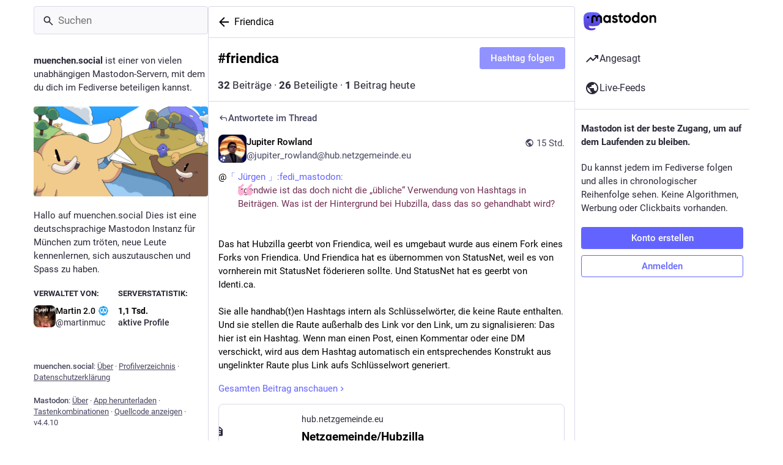

--- FILE ---
content_type: text/html; charset=utf-8
request_url: https://muenchen.social/tags/Friendica
body_size: 16426
content:
<!DOCTYPE html>
<html lang='de'>
<head>
<meta charset='utf-8'>
<meta content='width=device-width, initial-scale=1, viewport-fit=cover' name='viewport'>
<link href='/packs/assets/favicon-16x16-74JBPGmr.png' rel='icon' sizes='16x16' type='image/png'>
<link href='/packs/assets/favicon-32x32-CiQz7Niw.png' rel='icon' sizes='32x32' type='image/png'>
<link href='/packs/assets/favicon-48x48-DMnduFKh.png' rel='icon' sizes='48x48' type='image/png'>
<link href='/packs/assets/apple-touch-icon-57x57-BsPGHSez.png' rel='apple-touch-icon' sizes='57x57'>
<link href='/packs/assets/apple-touch-icon-60x60-CQE7yLDO.png' rel='apple-touch-icon' sizes='60x60'>
<link href='/packs/assets/android-chrome-72x72-9LRpA3QN.png' rel='apple-touch-icon' sizes='72x72'>
<link href='/packs/assets/apple-touch-icon-76x76-BPRp9FS0.png' rel='apple-touch-icon' sizes='76x76'>
<link href='/packs/assets/apple-touch-icon-114x114-Ch7jwTNh.png' rel='apple-touch-icon' sizes='114x114'>
<link href='/packs/assets/apple-touch-icon-120x120-W9xwzzUZ.png' rel='apple-touch-icon' sizes='120x120'>
<link href='/packs/assets/android-chrome-144x144-D-ewI-KZ.png' rel='apple-touch-icon' sizes='144x144'>
<link href='/packs/assets/apple-touch-icon-152x152-s3oy-zRw.png' rel='apple-touch-icon' sizes='152x152'>
<link href='/packs/assets/apple-touch-icon-167x167-DdVi4pJj.png' rel='apple-touch-icon' sizes='167x167'>
<link href='/packs/assets/apple-touch-icon-180x180-DSCV_HvQ.png' rel='apple-touch-icon' sizes='180x180'>
<link href='/packs/assets/apple-touch-icon-1024x1024-B3Tu3EqI.png' rel='apple-touch-icon' sizes='1024x1024'>
<link color='#6364FF' href='/packs/assets/logo-symbol-icon-BQIzGafT.svg' rel='mask-icon'>
<link href='/manifest' rel='manifest'>
<meta name="theme-color" content="#ffffff">
<meta content='yes' name='mobile-web-app-capable'>
<title>muenchen.social - Die erste Mastodon Instanz für München</title>
<link rel="stylesheet" crossorigin="anonymous" href="/packs/assets/mastodon-light-4KTavK44.css" integrity="sha384-y3mbilSiyJcxIoorQw1v+1zqO5EwtW4WLLsJUeCIGzmWCt5CQPeitCQI9XUJc9Fc" media="all" />


<script src="/packs/assets/polyfills-ytQVeZpO.js" crossorigin="anonymous" type="module" integrity="sha384-Nif1gUAqWfXDRBiZddZlQT0xWzpVqKpgztlkhaDWA8RovSzMFBAdrKduFqsUAPUD"></script>
<link rel="stylesheet" crossorigin="anonymous" href="/packs/assets/inert-BcT9Trv6.css" integrity="sha384-3QhUaYdsaIWdZ6XozPhzMlN6z+GCcEG6AKW7NHAKsQfUxZuHG0j9yB5wH74CZvr3" media="all" id="inert-style" />
<script src="/packs/assets/common-1Pk7jmWh.js" crossorigin="anonymous" integrity="sha384-K1ex6UrEXaEwnBhXyJoHnEzelAaSNKltC8z9Vx0euDK+D0GiEjCbseavfYaPC2uX" type="module"></script><link rel="modulepreload" href="/packs/rails-ujs.esm-DLwK8N9E.js" as="script" crossorigin="anonymous" integrity="sha384-V8kBML58to8byHKW75cDYMcKNu8O12iavFfFvhJcmVgwMHWIvS4+RWFlOjIIjvtb">
<link rel="modulepreload" href="/packs/intl/de-CyksvAv7.js" as="script" crossorigin="anonymous" integrity="sha384-FZXVC1ZpWz72SBsdNVK5UVy4c13x2Nnv8nN7zS0m7caObsfJnhfjov4tZ6E7/zJT">

<meta content='3Q2rIBJxC2j4rOCWQD+I/Q==' name='style-nonce'>
<link rel="stylesheet" href="https://muenchen.social/css/custom-e3b0c442.css" media="all" />
<link href='https://muenchen.social/tags/friendica' rel='alternate' type='application/rss+xml'>
<link href='https://muenchen.social/tags/friendica' rel='alternate' type='application/activity+json'>
<meta content='noindex' name='robots'>
<meta content='Hallo auf muenchen.social 
Dies ist eine deutschsprachige Mastodon Instanz für München zum tröten, neue Leute kennenlernen, sich auszutauschen und Spass zu haben.' name='description'>
<meta content="Mastodon, gehostet auf muenchen.social" property="og:site_name">
<meta content="https://muenchen.social/tags/Friendica" property="og:url">
<meta content="website" property="og:type">
<meta content="muenchen.social - Die erste Mastodon Instanz für München" property="og:title">
<meta content="Hallo auf muenchen.social 
Dies ist eine deutschsprachige Mastodon Instanz für München zum tröten, neue Leute kennenlernen, sich auszutauschen und Spass zu haben." property="og:description">
<meta content="https://muenchen.social/packs/assets/preview-vSUsFXid.png" property="og:image">
<meta content="1200" property="og:image:width">
<meta content="630" property="og:image:height">
<meta content="summary_large_image" property="twitter:card">

<meta content='BFP-5gs_GyJJv-02B8cDxKsXk6ZP6GM-C7FuTG9_1Ll86JjJsQxSQC-SNH6E4EiOKLel1hPpWn5jmEdfG-yJKgs=' name='applicationServerKey'>
<script id="initial-state" type="application/json">{"meta":{"access_token":null,"activity_api_enabled":true,"admin":null,"domain":"muenchen.social","limited_federation_mode":false,"locale":"de","mascot":null,"profile_directory":true,"registrations_open":true,"repository":"mastodon/mastodon","search_enabled":true,"single_user_mode":false,"source_url":"https://github.com/mastodon/mastodon","sso_redirect":null,"status_page_url":"","streaming_api_base_url":"wss://muenchen.social","timeline_preview":true,"title":"muenchen.social - Die erste Mastodon Instanz für München","trends_as_landing_page":true,"trends_enabled":true,"version":"4.4.10","terms_of_service_enabled":false,"auto_play_gif":null,"display_media":null,"reduce_motion":null,"use_blurhash":null},"compose":{"text":""},"accounts":{},"media_attachments":{"accept_content_types":[".jpg",".jpeg",".png",".gif",".webp",".heic",".heif",".avif",".webm",".mp4",".m4v",".mov",".ogg",".oga",".mp3",".wav",".flac",".opus",".aac",".m4a",".3gp",".wma","image/jpeg","image/png","image/gif","image/heic","image/heif","image/webp","image/avif","video/webm","video/mp4","video/quicktime","video/ogg","audio/wave","audio/wav","audio/x-wav","audio/x-pn-wave","audio/vnd.wave","audio/ogg","audio/vorbis","audio/mpeg","audio/mp3","audio/webm","audio/flac","audio/aac","audio/m4a","audio/x-m4a","audio/mp4","audio/3gpp","video/x-ms-asf"]},"settings":{},"languages":[["aa","Afar","Afaraf"],["ab","Abkhaz","аҧсуа бызшәа"],["ae","Avestan","avesta"],["af","Afrikaans","Afrikaans"],["ak","Akan","Akan"],["am","Amharic","አማርኛ"],["an","Aragonese","aragonés"],["ar","Arabic","اللغة العربية"],["as","Assamese","অসমীয়া"],["av","Avaric","авар мацӀ"],["ay","Aymara","aymar aru"],["az","Azerbaijani","azərbaycan dili"],["ba","Bashkir","башҡорт теле"],["be","Belarusian","беларуская мова"],["bg","Bulgarian","български език"],["bh","Bihari","भोजपुरी"],["bi","Bislama","Bislama"],["bm","Bambara","bamanankan"],["bn","Bengali","বাংলা"],["bo","Tibetan","བོད་ཡིག"],["br","Breton","brezhoneg"],["bs","Bosnian","bosanski jezik"],["ca","Catalan","Català"],["ce","Chechen","нохчийн мотт"],["ch","Chamorro","Chamoru"],["co","Corsican","corsu"],["cr","Cree","ᓀᐦᐃᔭᐍᐏᐣ"],["cs","Czech","čeština"],["cu","Old Church Slavonic","ѩзыкъ словѣньскъ"],["cv","Chuvash","чӑваш чӗлхи"],["cy","Welsh","Cymraeg"],["da","Danish","dansk"],["de","German","Deutsch"],["dv","Divehi","Dhivehi"],["dz","Dzongkha","རྫོང་ཁ"],["ee","Ewe","Eʋegbe"],["el","Greek","Ελληνικά"],["en","English","English"],["eo","Esperanto","Esperanto"],["es","Spanish","Español"],["et","Estonian","eesti"],["eu","Basque","euskara"],["fa","Persian","فارسی"],["ff","Fula","Fulfulde"],["fi","Finnish","suomi"],["fj","Fijian","Vakaviti"],["fo","Faroese","føroyskt"],["fr","French","Français"],["fy","Western Frisian","Frysk"],["ga","Irish","Gaeilge"],["gd","Scottish Gaelic","Gàidhlig"],["gl","Galician","galego"],["gu","Gujarati","ગુજરાતી"],["gv","Manx","Gaelg"],["ha","Hausa","هَوُسَ"],["he","Hebrew","עברית"],["hi","Hindi","हिन्दी"],["ho","Hiri Motu","Hiri Motu"],["hr","Croatian","Hrvatski"],["ht","Haitian","Kreyòl ayisyen"],["hu","Hungarian","magyar"],["hy","Armenian","Հայերեն"],["hz","Herero","Otjiherero"],["ia","Interlingua","Interlingua"],["id","Indonesian","Bahasa Indonesia"],["ie","Interlingue","Interlingue"],["ig","Igbo","Asụsụ Igbo"],["ii","Nuosu","ꆈꌠ꒿ Nuosuhxop"],["ik","Inupiaq","Iñupiaq"],["io","Ido","Ido"],["is","Icelandic","Íslenska"],["it","Italian","Italiano"],["iu","Inuktitut","ᐃᓄᒃᑎᑐᑦ"],["ja","Japanese","日本語"],["jv","Javanese","basa Jawa"],["ka","Georgian","ქართული"],["kg","Kongo","Kikongo"],["ki","Kikuyu","Gĩkũyũ"],["kj","Kwanyama","Kuanyama"],["kk","Kazakh","қазақ тілі"],["kl","Kalaallisut","kalaallisut"],["km","Khmer","ខេមរភាសា"],["kn","Kannada","ಕನ್ನಡ"],["ko","Korean","한국어"],["kr","Kanuri","Kanuri"],["ks","Kashmiri","कश्मीरी"],["ku","Kurmanji (Kurdish)","Kurmancî"],["kv","Komi","коми кыв"],["kw","Cornish","Kernewek"],["ky","Kyrgyz","Кыргызча"],["la","Latin","latine"],["lb","Luxembourgish","Lëtzebuergesch"],["lg","Ganda","Luganda"],["li","Limburgish","Limburgs"],["ln","Lingala","Lingála"],["lo","Lao","ລາວ"],["lt","Lithuanian","lietuvių kalba"],["lu","Luba-Katanga","Tshiluba"],["lv","Latvian","latviešu valoda"],["mg","Malagasy","fiteny malagasy"],["mh","Marshallese","Kajin M̧ajeļ"],["mi","Māori","te reo Māori"],["mk","Macedonian","македонски јазик"],["ml","Malayalam","മലയാളം"],["mn","Mongolian","Монгол хэл"],["mr","Marathi","मराठी"],["ms","Malay","Bahasa Melayu"],["ms-Arab","Jawi Malay","بهاس ملايو"],["mt","Maltese","Malti"],["my","Burmese","ဗမာစာ"],["na","Nauru","Ekakairũ Naoero"],["nb","Norwegian Bokmål","Norsk bokmål"],["nd","Northern Ndebele","isiNdebele"],["ne","Nepali","नेपाली"],["ng","Ndonga","Owambo"],["nl","Dutch","Nederlands"],["nn","Norwegian Nynorsk","Norsk Nynorsk"],["no","Norwegian","Norsk"],["nr","Southern Ndebele","isiNdebele"],["nv","Navajo","Diné bizaad"],["ny","Chichewa","chiCheŵa"],["oc","Occitan","occitan"],["oj","Ojibwe","ᐊᓂᔑᓈᐯᒧᐎᓐ"],["om","Oromo","Afaan Oromoo"],["or","Oriya","ଓଡ଼ିଆ"],["os","Ossetian","ирон æвзаг"],["pa","Punjabi","ਪੰਜਾਬੀ"],["pi","Pāli","पाऴि"],["pl","Polish","Polski"],["ps","Pashto","پښتو"],["pt","Portuguese","Português"],["qu","Quechua","Runa Simi"],["rm","Romansh","rumantsch grischun"],["rn","Kirundi","Ikirundi"],["ro","Romanian","Română"],["ru","Russian","Русский"],["rw","Kinyarwanda","Ikinyarwanda"],["sa","Sanskrit","संस्कृतम्"],["sc","Sardinian","sardu"],["sd","Sindhi","सिन्धी"],["se","Northern Sami","Davvisámegiella"],["sg","Sango","yângâ tî sängö"],["si","Sinhala","සිංහල"],["sk","Slovak","slovenčina"],["sl","Slovenian","slovenščina"],["sn","Shona","chiShona"],["so","Somali","Soomaaliga"],["sq","Albanian","Shqip"],["sr","Serbian","српски језик"],["ss","Swati","SiSwati"],["st","Southern Sotho","Sesotho"],["su","Sundanese","Basa Sunda"],["sv","Swedish","Svenska"],["sw","Swahili","Kiswahili"],["ta","Tamil","தமிழ்"],["te","Telugu","తెలుగు"],["tg","Tajik","тоҷикӣ"],["th","Thai","ไทย"],["ti","Tigrinya","ትግርኛ"],["tk","Turkmen","Türkmen"],["tl","Tagalog","Tagalog"],["tn","Tswana","Setswana"],["to","Tonga","faka Tonga"],["tr","Turkish","Türkçe"],["ts","Tsonga","Xitsonga"],["tt","Tatar","татар теле"],["tw","Twi","Twi"],["ty","Tahitian","Reo Tahiti"],["ug","Uyghur","ئۇيغۇرچە‎"],["uk","Ukrainian","Українська"],["ur","Urdu","اردو"],["uz","Uzbek","Ўзбек"],["ve","Venda","Tshivenḓa"],["vi","Vietnamese","Tiếng Việt"],["vo","Volapük","Volapük"],["wa","Walloon","walon"],["wo","Wolof","Wollof"],["xh","Xhosa","isiXhosa"],["yi","Yiddish","ייִדיש"],["yo","Yoruba","Yorùbá"],["za","Zhuang","Saɯ cueŋƅ"],["zh","Chinese","中文"],["zu","Zulu","isiZulu"],["zh-CN","Chinese (China)","简体中文"],["zh-HK","Chinese (Hong Kong)","繁體中文（香港）"],["zh-TW","Chinese (Taiwan)","繁體中文（臺灣）"],["zh-YUE","Cantonese","廣東話"],["ast","Asturian","Asturianu"],["chr","Cherokee","ᏣᎳᎩ ᎦᏬᏂᎯᏍᏗ"],["ckb","Sorani (Kurdish)","سۆرانی"],["cnr","Montenegrin","crnogorski"],["csb","Kashubian","Kaszëbsczi"],["gsw","Swiss German","Schwiizertütsch"],["jbo","Lojban","la .lojban."],["kab","Kabyle","Taqbaylit"],["ldn","Láadan","Láadan"],["lfn","Lingua Franca Nova","lingua franca nova"],["moh","Mohawk","Kanienʼkéha"],["nds","Low German","Plattdüütsch"],["pdc","Pennsylvania Dutch","Pennsilfaani-Deitsch"],["sco","Scots","Scots"],["sma","Southern Sami","Åarjelsaemien Gïele"],["smj","Lule Sami","Julevsámegiella"],["szl","Silesian","ślůnsko godka"],["tok","Toki Pona","toki pona"],["vai","Vai","ꕙꔤ"],["xal","Kalmyk","Хальмг келн"],["zba","Balaibalan","باليبلن"],["zgh","Standard Moroccan Tamazight","ⵜⴰⵎⴰⵣⵉⵖⵜ"]],"push_subscription":null,"role":null}</script>
<script src="/packs/assets/application-C7yI6P18.js" crossorigin="anonymous" integrity="sha384-SgqngQ4QCRVDO/xUwxxQ7KxQPpEZlZLlosjd4NdTVIikLlh0J5cPlC8fZiJjVlum" type="module"></script><link rel="modulepreload" href="/packs/load_locale-DFZ8Ujfq.js" as="script" crossorigin="anonymous" integrity="sha384-q+UJRqRaXAnjav7knZYd7fQzF31LzJdEGPO2KDjptLoUwgPxhvgT2IE4gzShFKoQ"><link rel="modulepreload" href="/packs/client-wT6vtYO_.js" as="script" crossorigin="anonymous" integrity="sha384-40+VzlkBgQ/jAa0/YPZXokGtYLQKHPcUbbwrZj0UfrWrmWxhwVA3QmCsZZJrggcv"><link rel="modulepreload" href="/packs/index-BdTwX--g.js" as="script" crossorigin="anonymous" integrity="sha384-9H+8MWqkxIosLau9MeaXnVeKhU/wtCbWXufCr3XJ3TLv/jMN3gEM/beanAhRpbZB"><link rel="modulepreload" href="/packs/useSelectableClick-C3GuY4Q5.js" as="script" crossorigin="anonymous" integrity="sha384-45eH7MH1CzOR0gMTa2UWC0biLDdKcYYhP3KSn/JUvMgi2pAi+M4OIhwSVooboTbz"><link rel="modulepreload" href="/packs/Helmet-BPcSXOin.js" as="script" crossorigin="anonymous" integrity="sha384-FuVXajr0bt5BoPM4AhUHwfNb7lWEUs3w20nx84lAYQGta0Rcl29ehkwRZsEzJMUC"><link rel="modulepreload" href="/packs/react-router-scroll-4.es-GQwDd257.js" as="script" crossorigin="anonymous" integrity="sha384-csxOHoUH8KGPLAACbzSg/k084+RoTHqRwEFEi1GjthC80MAHe0w/Bgn5YVZrWa/R"><link rel="modulepreload" href="/packs/streaming-C2vo_QSb.js" as="script" crossorigin="anonymous" integrity="sha384-lx1eQBJljIAQJW2eLb7G6pzWVkbrdKHm9o+OC6KEDI0UBr6jqlrurYcj50QdrXOF"><link rel="modulepreload" href="/packs/initial_state-CaZA8Ule.js" as="script" crossorigin="anonymous" integrity="sha384-hgKCNSrpLB0e20XFhNau7e7aI0+ovAYlQiclP7cU3LmbCaNFo8oCBuQTaeY+og6p"><link rel="modulepreload" href="/packs/message-UFwkQlnu.js" as="script" crossorigin="anonymous" integrity="sha384-pG0wWvSDpEwfe87YEex8esAuuLIfxCuRSBerJKZ4HvXBP3qNQl9m1K0kXwVmvpnb"><link rel="modulepreload" href="/packs/index-DizoKcfL.js" as="script" crossorigin="anonymous" integrity="sha384-Bs9DFU/tphLJbm/7iGe+7lK1H6DPzN7d04vmrKBQUc5e1QqzjiAJkGRnWF2mKpbu"><link rel="modulepreload" href="/packs/index.es-ClAVJuR3.js" as="script" crossorigin="anonymous" integrity="sha384-bLTFiCOCv6qTkicNbjY+i6WF8SnAAlgA69/grNrwa5m3xB5kuCo27NqPlviISZMJ"><link rel="modulepreload" href="/packs/onboarding-x6BDYTRm.js" as="script" crossorigin="anonymous" integrity="sha384-jMMIdBb6sPchWp5vm14r2ltEjQXTjEXj93vjdMROPpniUq8Q5xlRHcm3NEUsojBF"><link rel="modulepreload" href="/packs/modal_container-xRmONBeD.js" as="script" crossorigin="anonymous" integrity="sha384-mHUv6C6EcOd7nbg/exA4B7yVbvy4S95pE3VCeZSxqSCuZewC6Tq+citzRKj35fjP"><link rel="modulepreload" href="/packs/short_number-w3W5phxu.js" as="script" crossorigin="anonymous" integrity="sha384-IT9VUWbZYQUVLRXxQIEItRHeym3VAT4Ngmc+zOJFEy9MilVBHG29P3KMGdQynh9Q"><link rel="modulepreload" href="/packs/familiar_followers-CjAoP9GJ.js" as="script" crossorigin="anonymous" integrity="sha384-r4RgSKbFhOfnsI+9IUwdLNxQsX08Z5ckcneCQuepMGNLfoKWfPntPCV8e47YDimT"><link rel="modulepreload" href="/packs/avatar_group-PUipFlog.js" as="script" crossorigin="anonymous" integrity="sha384-oGZrZBB/C0rXjg7pvB3RtKWyxVGCndlkTI16/N412zifPglDEqPvByMsHlGSKJFU"><link rel="modulepreload" href="/packs/counters-BJ0cOeaq.js" as="script" crossorigin="anonymous" integrity="sha384-5eFm+3MquR2EFWG2XFVUXQLpGo5s2Y3IVt1Va08bdswtsxu/DJHwXEdKyMiSm0+f"><link rel="modulepreload" href="/packs/content_warning-Cv5vpIX6.js" as="script" crossorigin="anonymous" integrity="sha384-RqY+7GuNWfCHS0uAN3qrHHHSBgsq4VpADRTK/+AaGp9czYXpjAUIy3E5u5gWYvdP"><link rel="modulepreload" href="/packs/follow_button-kif_chXn.js" as="script" crossorigin="anonymous" integrity="sha384-AKPOgc84XPL4DIvxgl4uZWP+US2f/k014H4gywRG1RN4394+fGDWhwvcD2N6hBS+"><link rel="modulepreload" href="/packs/loading_indicator-CHPBK12v.js" as="script" crossorigin="anonymous" integrity="sha384-ES666KPcw8Y/gGPcQ0us1v579F0ZcRUb5ppGrcWb9Z9Sxy2G7vMbOmUyJk+FeBOp"><link rel="modulepreload" href="/packs/useTimeout-F7jeHEBA.js" as="script" crossorigin="anonymous" integrity="sha384-sL5As8THj8UkqZhxTXK+RiN4KctUAW0rjN689kff6a8ktZ9bUDFfPJDRcPwB7xBl"><link rel="modulepreload" href="/packs/media_modal-ZPt9Eqs4.js" as="script" crossorigin="anonymous" integrity="sha384-Xl0a7rcMZYHkXVxLk/x0uTSQnJ9EVJhW0gEgVMl0Z9grHlbLSe9lMPfNnaJjaLdJ"><link rel="modulepreload" href="/packs/close-BsPe8EbX.js" as="script" crossorigin="anonymous" integrity="sha384-MK1R8pcADVePl9EdGWzCyjsizk5m4KOrPeKYjmw/KCPdhQOEgfGQKlez1v3tE09J"><link rel="modulepreload" href="/packs/bundle_column_error-D0XhKpS3.js" as="script" crossorigin="anonymous" integrity="sha384-TCJE5RCrMqJj1WwxY+fcIxAmxD8T4LfnRfa6yvIzwEo8em91LwSsOVvsiDbuCpxM"><link rel="modulepreload" href="/packs/navigation_bar-kpIAxZ9I.js" as="script" crossorigin="anonymous" integrity="sha384-DpSMvShMgXYvTKZpQcHgBEI8pj27QxdKWFQUhuCj5EjFB5ue8HWJ11QcYZuOavVo"><link rel="modulepreload" href="/packs/scroll-BygYx8ga.js" as="script" crossorigin="anonymous" integrity="sha384-jIZOX3+fCnbj97stw4XNycf0ur8+QQ918rmIdhs0BF/k3eiL1jwTf6L4DbvbAk+I"><link rel="modulepreload" href="/packs/column_header-CAqtn0xP.js" as="script" crossorigin="anonymous" integrity="sha384-1zYTnnAGdkFs6VthpQgUG0f5XjyNzUzQ52G+GToK51Qw2NFgwMGKTwC0AWhCFoTp"><link rel="modulepreload" href="/packs/column-B4vwzadM.js" as="script" crossorigin="anonymous" integrity="sha384-Gg5VqjsycvdgANlBSmCRVkS253OB/NZJzqxVfInGT+8sxTY+xDINyvMyufanOE/b"><link rel="modulepreload" href="/packs/index-B9Qui-eY.js" as="script" crossorigin="anonymous" integrity="sha384-oA6hu9broixHX2qXu0hS3RBlnz/K0x1jGYf6Ztm8+ANUhmw6FrNU5wW5OyxvlCzW"><link rel="modulepreload" href="/packs/server_hero_image-CwGhZOMt.js" as="script" crossorigin="anonymous" integrity="sha384-wfPCea4c9s8wsaTaVQa8Gm/Pa1GaWhVA8i7z2inODnSBa0E0YJlt7TtrGhVO1548"><link rel="modulepreload" href="/packs/skeleton-D9NbTYr9.js" as="script" crossorigin="anonymous" integrity="sha384-5Ywli3RfvVVxfmLQdaxlGdAPRQIKC03p2LoL/IkeKw8MJpYjNZjw8bHXnZi2K7Un"><link rel="modulepreload" href="/packs/search-Dzu1PfsU.js" as="script" crossorigin="anonymous" integrity="sha384-Q70OHC4KvaElcvTClwY0hoiisFXhSTfQ3oZMvsGf/z8me+l12oB0OWPm12e8pZ/E"><link rel="modulepreload" href="/packs/compose_form_container-DDrm7Zy9.js" as="script" crossorigin="anonymous" integrity="sha384-BIu+WOXsmREvp4cAkjgi2EsoAgB3mJC+pHPIwlt2Tjf6OkhdMyyQk/G6u+jYzdaj"><link rel="modulepreload" href="/packs/link_footer-BgCm9Y2D.js" as="script" crossorigin="anonymous" integrity="sha384-YwgzMDg5aJ6sculzqimG11oYEKT0F8wxxigOdO4+LxtjMwZ8mbUSutD0k6G4jJqH"><link rel="modulepreload" href="/packs/index-C3tyy57R.js" as="script" crossorigin="anonymous" integrity="sha384-CfZcFF4IwNH2jiOU/FwsAhnareElQBPZTl+1gwTy+qUs+mEFth1CZTxv3rK8/jW4"><link rel="modulepreload" href="/packs/status-D1o9xmD1.js" as="script" crossorigin="anonymous" integrity="sha384-2VeiSrQTHYJ4AtVRpdaW1NWaVwe4Utrv+CT1261JDSYRv3Vk9/yDGl/8wYTdnJD9"><link rel="modulepreload" href="/packs/intl_provider-DCuS27Sx.js" as="script" crossorigin="anonymous" integrity="sha384-cZ9/6R9Zlt0ieNMw5+Waga/KUpkBJrLR0Aizscm2pZFP62eEuJW1OPote+5NHq1F"><link rel="modulepreload" href="/packs/ready-DpOgoWSg.js" as="script" crossorigin="anonymous" integrity="sha384-22hVUedg0ViqHBSq0xZOejCiuRf00gNIUPOuN3DqhipWYIaGi2H3wdFJxpJo3ZRJ"><link rel="modulepreload" href="/packs/index-DgPXgYyr.js" as="script" crossorigin="anonymous" integrity="sha384-3F29teMkqPrsIUSOV2tdjrrqul8Fjg+JGfeyo9CKwvovdsOAdGOkZajKatC5HeSB"><link rel="modulepreload" href="/packs/api-BktM5Ego.js" as="script" crossorigin="anonymous" integrity="sha384-UXgSdUxFlu4CaBaPV2OSXv9y4BduZFMciTKbMqnNUYNsG4YH/ZV+Dsut4kqmVjGA"><link rel="modulepreload" href="/packs/index-C37WzBb4.js" as="script" crossorigin="anonymous" integrity="sha384-4b/05+mJpOUAYw0qsBB8fIy6we3Dri+Mm4vLyuy9NeNJfUs4ios8SHYGrhIOlmse"><link rel="modulepreload" href="/packs/interopRequireDefault-CdiRfGvq.js" as="script" crossorigin="anonymous" integrity="sha384-6gALR8FFowqrKijW0QpumyKddy3zVC/QE0h0ngId+4jLsTYW7QpKRSwBd2toIl0B"><link rel="modulepreload" href="/packs/react-textarea-autosize.browser.esm-BstEnzvw.js" as="script" crossorigin="anonymous" integrity="sha384-gijZEDTHbrv06vjbQoRPh5kWQgxm35es3/AMv97WncJcb6y09sEDeRPMpOI4oVNw"><link rel="modulepreload" href="/packs/use-isomorphic-layout-effect.browser.esm-D-sFEUJ5.js" as="script" crossorigin="anonymous" integrity="sha384-elClZ5dkSu1/99npj/CT5NbNIaudo1XPt7Lu22NIntSJqKxmyWTsAfDl3LL5CZ+3"><link rel="modulepreload" href="/packs/index-CcppGJyH.js" as="script" crossorigin="anonymous" integrity="sha384-KZdWThV3PItz6ul+1WgnaIgpHeys5HFWnN8A10eNJR7Lhrm4va1PQ8iYapBOuYhO"><link rel="modulepreload" href="/packs/embedded_status-CDs0sC7G.js" as="script" crossorigin="anonymous" integrity="sha384-x4WkbqHAUxCfaHMz1lNgx1arFHXzwz2579pkmKxJj7Dil/KLA+uT0Tyl2pR1cu2A"><link rel="modulepreload" href="/packs/embedded_status_content-CTmx_BJU.js" as="script" crossorigin="anonymous" integrity="sha384-FU89ULbioWu5hdld7F/AzzeL13CPNrD4zxj7+vXHqjBnZYVrRpdCCLED+J7P9VDw"><link rel="modulepreload" href="/packs/gif-TYB5M3ww.js" as="script" crossorigin="anonymous" integrity="sha384-ULXJYf5OF3VnIqoC6DTxrpbSnTFhGsyXaMpPfMpEhcmE4o2/qKNbpRuHwnS3eUOQ"><link rel="modulepreload" href="/packs/numbers-CGZQWBYL.js" as="script" crossorigin="anonymous" integrity="sha384-x6CvNk4wmQIch+czqtQC0g9b6BTJhRpOjiiuBt8H8iM9+KDglmyI6V8Qxlg1ivgq"><link rel="modulepreload" href="/packs/index-B6h69jWA.js" as="script" crossorigin="anonymous" integrity="sha384-tKrEx4tXCgnOUQ3baFqpgpU1ntlcCDhPV9770+VamqF9RwIHjGekmA1rvs4k3YCH"><link rel="modulepreload" href="/packs/chevron_left-CnYIoVsW.js" as="script" crossorigin="anonymous" integrity="sha384-rbP75m81U1TQ5jFJguF8cUEo+b74zegSDDb5O3vSRriK06o6e2tqqv75Un3LIPx5"><link rel="modulepreload" href="/packs/use-gesture-react.esm-PiBFdzIE.js" as="script" crossorigin="anonymous" integrity="sha384-WndTcfr6ELFyqV+8pGz3yB5xZm8vm5SaiOLfAozv62K5ytoKhvo546O63rXJJkN2"><link rel="modulepreload" href="/packs/add-D8GR9P00.js" as="script" crossorigin="anonymous" integrity="sha384-zEC/ga7GJnPu1RxdcJVzYwUlIL2QFLhFMe6LH9CGcXAyepalCMdDn/EJ0on8lM1q"><link rel="modulepreload" href="/packs/home-fill-BjwEpYg3.js" as="script" crossorigin="anonymous" integrity="sha384-1Yd7MHj4alG11cxYNAxlUG8BPql6kv5nSCYNUJDm8M6xItGm8Q1Gvx2Opvg5EtSG"><link rel="modulepreload" href="/packs/settings-CPmE9sBj.js" as="script" crossorigin="anonymous" integrity="sha384-h4yj1E56C8+S8h6EmfLOLj5cCV6i6ssOGTUeYnMJiRcbF+e8D2FfI33ZRrhJQwaN"><link rel="modulepreload" href="/packs/notifications-BCkGWVWF.js" as="script" crossorigin="anonymous" integrity="sha384-Ut2MB82s/xnMc44Vcb8XBK7ezKFBqYdF/MN/kriCwMe3NOifozarCXNU1k7URg/J"><link rel="modulepreload" href="/packs/notifications-lYn-LpJE.js" as="script" crossorigin="anonymous" integrity="sha384-Q6aer+TIeKsHXVaigBXeeIWNaxEIC5OW8Ldj8pbTIft7fAdZbBNYQkCX9aN7S6hq"><link rel="modulepreload" href="/packs/hashtags-DlzQcrtL.js" as="script" crossorigin="anonymous" integrity="sha384-dPaBTGvDdO0UPHbl0o/YdhUJTzMJbvvGHrF+XN54i+8gFgRha9E+wam+mVYIrRkY"><link rel="modulepreload" href="/packs/icon_with_badge-DxiU8w17.js" as="script" crossorigin="anonymous" integrity="sha384-QfJgbs0CxxLoCmpnRdDIRWiUdtzvllzx7Im6KqCk5oUJwolGPPlJzoVSJbpyLW0V"><link rel="modulepreload" href="/packs/verified_badge-DGNoosmC.js" as="script" crossorigin="anonymous" integrity="sha384-0nYwKImjn2zOSau5flFAgeqxfDgTSXjiAhhyMSaUMCmOAwG3jMctyvIEW3Qaxouy"><link rel="modulepreload" href="/packs/emoji_picker_dropdown_container-DazwbszK.js" as="script" crossorigin="anonymous" integrity="sha384-Ub2g7t3zDIGHDs8P52hoiaUcj2SKk0CI1ECSOxRi1+iKJOYhOp7XVSqDnm/x6odV"><link rel="modulepreload" href="/packs/dropdown_selector-DFPysG4Q.js" as="script" crossorigin="anonymous" integrity="sha384-IMUOAVAk7wAmqrih7hWFUzLT5S6tJIzUoEj7f4t2PCMXBNOnWbSWrA+tmCxpQB8Z"><link rel="modulepreload" href="/packs/info-HtHaDKcq.js" as="script" crossorigin="anonymous" integrity="sha384-gf2Auuzyh+ACiyK9Mzi9xh/8qj8D7TKeY9sOH1qD5fi1g1K+c01KlGhe9KSkNJrl"><link rel="modulepreload" href="/packs/fuzzysort-BUgAtj0X.js" as="script" crossorigin="anonymous" integrity="sha384-CzOldD5CR+i4ZpZq2mznTCMdr/0UH4Cvz6NSNFXT5FB3RVf1RhcCwq48Ire6ELGB"><link rel="modulepreload" href="/packs/edit-Cyfwv5F_.js" as="script" crossorigin="anonymous" integrity="sha384-zcVZJue0LjvSkAj4CyM+q/yDEPmigaF3K1rFZtDFMHa8BITOVseNh66m4m2ssWi+"><link rel="modulepreload" href="/packs/bookmarks-fill-DgzxJ_c4.js" as="script" crossorigin="anonymous" integrity="sha384-9W6ZPur6tQAdBR88h+JQC2j9qmDTh8SO0K/iTFGO8VnrZ3TIB2NWYvw38QRrIrGU"><link rel="modulepreload" href="/packs/person_add-fill-D1U4oKl8.js" as="script" crossorigin="anonymous" integrity="sha384-7j5fAMZNxefjgCHAnfgd+IscH0PNb1e/evBimjRwqGv2imQsE/6DnnC/3tqsZWER"><link rel="modulepreload" href="/packs/person_add-Bq7Kcwwn.js" as="script" crossorigin="anonymous" integrity="sha384-+EXcIqJDkFYpdVJCNSSNDozUdHFj+BxX/qVVkcLlcEZdBnbFj1Il1LQDf5k8uQ4E"><link rel="modulepreload" href="/packs/trending_up-De1RKRI5.js" as="script" crossorigin="anonymous" integrity="sha384-F80z67OHpmZYCYhjBQFnH3t2Bk5DbXLq+aGuWrVNGS+NgospMphziVg/MCV4p451"><link rel="modulepreload" href="/packs/logo-D6Accnpz.js" as="script" crossorigin="anonymous" integrity="sha384-cTuu0yrN6sReissZ3UFGMzUbk672Df3VorP1qdUBlgcNNx8aCoiFStc/jNCpMYqW"><link rel="modulepreload" href="/packs/useBreakpoint-lQ5WUdV4.js" as="script" crossorigin="anonymous" integrity="sha384-RsGwW8i+/n2VzDWMNym05CyoUDOtc/HxQnsSlHUt6bMZSqlIkegqG5HJYcTxwGF7"><link rel="modulepreload" href="/packs/tag-fitE3XYd.js" as="script" crossorigin="anonymous" integrity="sha384-tjJLEem2dzCl33/4LAGLq44nJpKPX6DI1jWH8xO/ZDjMA6Tm37JXxAqLEEgt/Qr5"><link rel="modulepreload" href="/packs/list_alt-yox9TcbF.js" as="script" crossorigin="anonymous" integrity="sha384-v89arJqVqylLIqo0QTGGIBmSb/mutSqnm+UD8GqRQUgBpG6nkTzr6zhKR0l93Lvv"><link rel="modulepreload" href="/packs/lists-DcRx8QyA.js" as="script" crossorigin="anonymous" integrity="sha384-+wM7Bdu/E7w8FyCyNPiBb5l/fUsHHVcuCTdnTtP4Or8oTXQ+y260jM9KIVIC9QlY"><link rel="modulepreload" href="/packs/permissions-CJkLQvs0.js" as="script" crossorigin="anonymous" integrity="sha384-2248Z/7LPjMOccyB+sRJz5tnn/AAdvVypWgKpK7B5hC+zYgY9D0dEv1IncnObLTk"><link rel="modulepreload" href="/packs/hashtag-BzW8t4Na.js" as="script" crossorigin="anonymous" integrity="sha384-25CNYfcKEzLmCiAqouw90DPq0gfnan41O870zSK5tssfzOz7hII3oeHRCzB3hAvQ"><link rel="modulepreload" href="/packs/index-DwQAxx91.js" as="script" crossorigin="anonymous" integrity="sha384-FJmVN6s30AxNWc5WIHPiizVPv+7mBOJEJYeVutGrnY5JFPJyfG3bFjcd68qkpepf"><link rel="modulepreload" href="/packs/card-By4Zh_ON.js" as="script" crossorigin="anonymous" integrity="sha384-GGX9NioqZ05Qwac3yRBGOEDCGMOehWNVYHnINjAf27AvFGGFNLouX03+jYpNDP4j"><link rel="modulepreload" href="/packs/avatar_overlay-Rj2GoASh.js" as="script" crossorigin="anonymous" integrity="sha384-IfG49amx2gSrATOxgUq953zKERnhP9N1C5QoUuGpVPuEvLNPEdErNcbq/3jzVhG9"><link rel="modulepreload" href="/packs/toString-Bsgmptud.js" as="script" crossorigin="anonymous" integrity="sha384-Gyu6733Re0cIxBlhhGniL0yM6GxybK/6Or70KkWQNIc77sE4q3aJdgYteaK7V3pg"><link rel="modulepreload" href="/packs/status_content-BgPTBUob.js" as="script" crossorigin="anonymous" integrity="sha384-AIrJdxFTgx9CI3UezAbJ27waPHrnWekLDEUMkdz7tOHlMhesFQcq+aevL0FKNdIg"><link rel="modulepreload" href="/packs/poll-Db7N9KAd.js" as="script" crossorigin="anonymous" integrity="sha384-wcAyP7hvt7mIkSu4fyGXdyqmuQLn2l26QtIlbVv7QtCmBT61IF0jJuHUhW4PRWuR"><link rel="modulepreload" href="/packs/visibility_icon-DhGCG68F.js" as="script" crossorigin="anonymous" integrity="sha384-C0wltRGeb6KMzeIIiciqmX4Eu3wM0IfrTRT7qot0fWMaHUismbC3YhqKBxkUdXU3">

</head>
<body class='app-body theme-mastodon-light custom-scrollbars no-reduce-motion'>
<div class='notranslate app-holder' data-props='{&quot;locale&quot;:&quot;de&quot;}' id='mastodon'>
<noscript>
<img alt="Mastodon" src="/packs/assets/logo-DXQkHAe5.svg" />
<div>
Bitte aktiviere JavaScript, um das Webinterface von Mastodon zu verwenden. Alternativ kannst du auch eine der <a href="https://joinmastodon.org/apps">nativen Apps</a> für Mastodon verwenden.
</div>
</noscript>
</div>


<div aria-hidden='true' class='logo-resources' inert tabindex='-1'>
<svg xmlns="http://www.w3.org/2000/svg" xmlns:xlink="http://www.w3.org/1999/xlink" width="79" height="79" viewBox="0 0 79 75"><symbol id="logo-symbol-icon"><path d="M63 45.3v-20c0-4.1-1-7.3-3.2-9.7-2.1-2.4-5-3.7-8.5-3.7-4.1 0-7.2 1.6-9.3 4.7l-2 3.3-2-3.3c-2-3.1-5.1-4.7-9.2-4.7-3.5 0-6.4 1.3-8.6 3.7-2.1 2.4-3.1 5.6-3.1 9.7v20h8V25.9c0-4.1 1.7-6.2 5.2-6.2 3.8 0 5.8 2.5 5.8 7.4V37.7H44V27.1c0-4.9 1.9-7.4 5.8-7.4 3.5 0 5.2 2.1 5.2 6.2V45.3h8ZM74.7 16.6c.6 6 .1 15.7.1 17.3 0 .5-.1 4.8-.1 5.3-.7 11.5-8 16-15.6 17.5-.1 0-.2 0-.3 0-4.9 1-10 1.2-14.9 1.4-1.2 0-2.4 0-3.6 0-4.8 0-9.7-.6-14.4-1.7-.1 0-.1 0-.1 0s-.1 0-.1 0 0 .1 0 .1 0 0 0 0c.1 1.6.4 3.1 1 4.5.6 1.7 2.9 5.7 11.4 5.7 5 0 9.9-.6 14.8-1.7 0 0 0 0 0 0 .1 0 .1 0 .1 0 0 .1 0 .1 0 .1.1 0 .1 0 .1.1v5.6s0 .1-.1.1c0 0 0 0 0 .1-1.6 1.1-3.7 1.7-5.6 2.3-.8.3-1.6.5-2.4.7-7.5 1.7-15.4 1.3-22.7-1.2-6.8-2.4-13.8-8.2-15.5-15.2-.9-3.8-1.6-7.6-1.9-11.5-.6-5.8-.6-11.7-.8-17.5C3.9 24.5 4 20 4.9 16 6.7 7.9 14.1 2.2 22.3 1c1.4-.2 4.1-1 16.5-1h.1C51.4 0 56.7.8 58.1 1c8.4 1.2 15.5 7.5 16.6 15.6Z" fill="currentColor"></path></symbol><use xlink:href="#logo-symbol-icon"></use></svg>
<svg xmlns="http://www.w3.org/2000/svg" xmlns:xlink="http://www.w3.org/1999/xlink" width="261" height="66" viewBox="0 0 261 66" fill="none">
<symbol id="logo-symbol-wordmark"><path d="M60.7539 14.4034C59.8143 7.41942 53.7273 1.91557 46.5117 0.849066C45.2943 0.668854 40.6819 0.0130005 29.9973 0.0130005H29.9175C19.2299 0.0130005 16.937 0.668854 15.7196 0.849066C8.70488 1.88602 2.29885 6.83152 0.744617 13.8982C-0.00294988 17.3784 -0.0827298 21.2367 0.0561464 24.7759C0.254119 29.8514 0.292531 34.918 0.753482 39.9728C1.07215 43.3305 1.62806 46.6614 2.41704 49.9406C3.89445 55.9969 9.87499 61.0369 15.7344 63.0931C22.0077 65.2374 28.7542 65.5934 35.2184 64.1212C35.9295 63.9558 36.6318 63.7638 37.3252 63.5451C38.8971 63.0459 40.738 62.4875 42.0913 61.5067C42.1099 61.4929 42.1251 61.4751 42.1358 61.4547C42.1466 61.4342 42.1526 61.4116 42.1534 61.3885V56.4903C42.153 56.4687 42.1479 56.4475 42.1383 56.4281C42.1287 56.4088 42.1149 56.3918 42.0979 56.3785C42.0809 56.3652 42.0611 56.3559 42.04 56.3512C42.019 56.3465 41.9971 56.3466 41.9761 56.3514C37.8345 57.3406 33.5905 57.8364 29.3324 57.8286C22.0045 57.8286 20.0336 54.3514 19.4693 52.9038C19.0156 51.6527 18.7275 50.3476 18.6124 49.0218C18.6112 48.9996 18.6153 48.9773 18.6243 48.9569C18.6333 48.9366 18.647 48.9186 18.6643 48.9045C18.6816 48.8904 18.7019 48.8805 18.7237 48.8758C18.7455 48.871 18.7681 48.8715 18.7897 48.8771C22.8622 49.8595 27.037 50.3553 31.2265 50.3542C32.234 50.3542 33.2387 50.3542 34.2463 50.3276C38.4598 50.2094 42.9009 49.9938 47.0465 49.1843C47.1499 49.1636 47.2534 49.1459 47.342 49.1193C53.881 47.8637 60.1038 43.9227 60.7362 33.9431C60.7598 33.5502 60.8189 29.8278 60.8189 29.4201C60.8218 28.0345 61.2651 19.5911 60.7539 14.4034Z" fill="url(#paint0_linear_89_11)"></path>
<path d="M12.3442 18.3034C12.3442 16.2668 13.9777 14.6194 15.997 14.6194C18.0163 14.6194 19.6497 16.2668 19.6497 18.3034C19.6497 20.34 18.0163 21.9874 15.997 21.9874C13.9777 21.9874 12.3442 20.34 12.3442 18.3034Z" fill="currentColor"></path>
<path d="M66.1484 21.4685V38.3839H59.4988V21.9744C59.4988 18.5109 58.0583 16.7597 55.1643 16.7597C51.9746 16.7597 50.3668 18.8482 50.3668 22.9603V31.9499H43.7687V22.9603C43.7687 18.8352 42.1738 16.7597 38.9712 16.7597C36.0901 16.7597 34.6367 18.5109 34.6367 21.9744V38.3839H28V21.4685C28 18.018 28.8746 15.268 30.6238 13.2314C32.4374 11.1948 34.8039 10.157 37.7365 10.157C41.132 10.157 43.7172 11.4802 45.415 14.1135L47.0742 16.9154L48.7334 14.1135C50.4311 11.4802 53.0035 10.157 56.4119 10.157C59.3444 10.157 61.711 11.1948 63.5246 13.2314C65.2738 15.268 66.1484 18.005 66.1484 21.4685ZM89.0297 29.8743C90.4059 28.4085 91.0619 26.5795 91.0619 24.3613C91.0619 22.1431 90.4059 20.3011 89.0297 18.9001C87.7049 17.4343 86.0329 16.7338 84.0007 16.7338C81.9685 16.7338 80.2965 17.4343 78.9717 18.9001C77.6469 20.3011 76.991 22.1431 76.991 24.3613C76.991 26.5795 77.6469 28.4215 78.9717 29.8743C80.2965 31.2753 81.9685 31.9888 84.0007 31.9888C86.0329 31.9888 87.7049 31.2883 89.0297 29.8743ZM91.0619 10.8316H97.6086V37.891H91.0619V34.6999C89.0811 37.3462 86.3416 38.6563 82.7788 38.6563C79.2161 38.6563 76.4765 37.3073 74.0456 34.5442C71.6533 31.7812 70.4443 28.3696 70.4443 24.3743C70.4443 20.3789 71.6661 17.0192 74.0456 14.2561C76.4893 11.4931 79.3833 10.0922 82.7788 10.0922C86.1744 10.0922 89.0811 11.3894 91.0619 14.0356V10.8445V10.8316ZM119.654 23.8683C121.583 25.3342 122.548 27.3837 122.496 29.9781C122.496 32.7411 121.532 34.9075 119.551 36.4122C117.57 37.878 115.178 38.6304 112.284 38.6304C107.049 38.6304 103.499 36.4641 101.621 32.1963L107.306 28.7847C108.065 31.1067 109.737 32.3001 112.284 32.3001C114.625 32.3001 115.782 31.5477 115.782 29.9781C115.782 28.8366 114.265 27.8118 111.165 27.0075C109.995 26.6833 109.03 26.359 108.271 26.0865C107.204 25.6585 106.29 25.1655 105.532 24.5688C103.654 23.103 102.689 21.1572 102.689 18.6666C102.689 16.0203 103.602 13.9059 105.429 12.3882C107.306 10.8186 109.596 10.0662 112.335 10.0662C116.709 10.0662 119.898 11.9601 121.982 15.7998L116.4 19.0428C115.59 17.2008 114.213 16.2798 112.335 16.2798C110.355 16.2798 109.39 17.0321 109.39 18.498C109.39 19.6395 110.908 20.6643 114.008 21.4685C116.4 22.0134 118.278 22.8176 119.641 23.8554L119.654 23.8683ZM140.477 17.538H134.741V28.7977C134.741 30.1468 135.255 30.964 136.22 31.3402C136.927 31.6126 138.355 31.6645 140.49 31.5607V37.891C136.079 38.4358 132.876 37.9948 130.998 36.5419C129.12 35.1409 128.207 32.5336 128.207 28.8106V17.538H123.795V10.8316H128.207V5.37038L134.754 3.25595V10.8316H140.49V17.538H140.477ZM161.352 29.7187C162.677 28.3177 163.333 26.5276 163.333 24.3613C163.333 22.195 162.677 20.4178 161.352 19.0039C160.027 17.6029 158.407 16.8894 156.426 16.8894C154.445 16.8894 152.825 17.5899 151.5 19.0039C150.227 20.4697 149.571 22.2469 149.571 24.3613C149.571 26.4757 150.227 28.2529 151.5 29.7187C152.825 31.1196 154.445 31.8331 156.426 31.8331C158.407 31.8331 160.027 31.1326 161.352 29.7187ZM146.883 34.5313C144.297 31.7682 143.024 28.4215 143.024 24.3613C143.024 20.3011 144.297 17.0062 146.883 14.2432C149.468 11.4802 152.67 10.0792 156.426 10.0792C160.182 10.0792 163.384 11.4802 165.97 14.2432C168.555 17.0062 169.88 20.4178 169.88 24.3613C169.88 28.3047 168.555 31.7682 165.97 34.5313C163.384 37.2943 160.233 38.6434 156.426 38.6434C152.619 38.6434 149.468 37.2943 146.883 34.5313ZM191.771 29.8743C193.095 28.4085 193.751 26.5795 193.751 24.3613C193.751 22.1431 193.095 20.3011 191.771 18.9001C190.446 17.4343 188.774 16.7338 186.742 16.7338C184.709 16.7338 183.037 17.4343 181.661 18.9001C180.336 20.3011 179.68 22.1431 179.68 24.3613C179.68 26.5795 180.336 28.4215 181.661 29.8743C183.037 31.2753 184.761 31.9888 186.742 31.9888C188.722 31.9888 190.446 31.2883 191.771 29.8743ZM193.751 0H200.298V37.891H193.751V34.6999C191.822 37.3462 189.082 38.6563 185.52 38.6563C181.957 38.6563 179.179 37.3073 176.735 34.5442C174.343 31.7812 173.134 28.3696 173.134 24.3743C173.134 20.3789 174.356 17.0192 176.735 14.2561C179.166 11.4931 182.111 10.0922 185.52 10.0922C188.928 10.0922 191.822 11.3894 193.751 14.0356V0.0129719V0ZM223.308 29.7057C224.633 28.3047 225.289 26.5146 225.289 24.3483C225.289 22.182 224.633 20.4048 223.308 18.9909C221.983 17.5899 220.363 16.8765 218.382 16.8765C216.401 16.8765 214.78 17.577 213.456 18.9909C212.182 20.4567 211.526 22.2339 211.526 24.3483C211.526 26.4627 212.182 28.2399 213.456 29.7057C214.78 31.1067 216.401 31.8201 218.382 31.8201C220.363 31.8201 221.983 31.1196 223.308 29.7057ZM208.838 34.5183C206.253 31.7553 204.98 28.4085 204.98 24.3483C204.98 20.2881 206.253 16.9932 208.838 14.2302C211.424 11.4672 214.626 10.0662 218.382 10.0662C222.137 10.0662 225.34 11.4672 227.925 14.2302C230.511 16.9932 231.835 20.4048 231.835 24.3483C231.835 28.2918 230.511 31.7553 227.925 34.5183C225.34 37.2813 222.189 38.6304 218.382 38.6304C214.575 38.6304 211.424 37.2813 208.838 34.5183ZM260.17 21.261V37.878H253.623V22.1301C253.623 20.34 253.173 18.9909 252.247 17.9661C251.385 17.0451 250.164 16.5651 248.594 16.5651C244.89 16.5651 243.012 18.7833 243.012 23.2716V37.878H236.466V10.8316H243.012V13.867C244.581 11.3245 247.077 10.0792 250.575 10.0792C253.366 10.0792 255.656 11.0521 257.431 13.0498C259.257 15.0474 260.17 17.7586 260.17 21.274" fill="currentColor"></path>
<defs>
<linearGradient id="paint0_linear_89_11" x1="30.5" y1="0.0130005" x2="30.5" y2="65.013" gradientUnits="userSpaceOnUse">
<stop stop-color="#6364FF"></stop>
<stop offset="1" stop-color="#563ACC"></stop>
</linearGradient>
</defs></symbol><use xlink:href="#logo-symbol-wordmark"></use>
</svg>
</div>
</body>
</html>


--- FILE ---
content_type: application/javascript
request_url: https://muenchen.social/packs/alt_text_badge-C3S2rXaJ.js
body_size: 523
content:
import{j as e}from"./client-wT6vtYO_.js";import{r as s}from"./index-BdTwX--g.js";import{a2 as m,O as u}from"./useSelectableClick-C3GuY4Q5.js";import{M as x}from"./message-UFwkQlnu.js";const f=[0,4],h={strategy:"fixed"},C=({description:i})=>{const a=s.useId(),l=s.useRef(null),[r,t]=s.useState(!1),c=s.useCallback(()=>{t(o=>!o)},[t]),n=s.useCallback(()=>{t(!1)},[t]),[d,p]=m(n);return e.jsxs(e.Fragment,{children:[e.jsx("button",{type:"button",ref:l,className:"media-gallery__alt__label",onClick:c,"aria-expanded":r,"aria-controls":a,children:"ALT"}),e.jsx(u,{rootClose:!0,onHide:n,show:r,target:l.current,placement:"top-end",flip:!0,offset:f,popperConfig:h,children:({props:o})=>e.jsx("div",{...o,className:"hover-card-controller",children:e.jsxs("div",{className:"media-gallery__alt__popover dropdown-animation",role:"region",id:a,onMouseDown:d,onMouseUp:p,children:[e.jsx("h4",{children:e.jsx(x,{id:"alt_text_badge.title",defaultMessage:"Alt text"})}),e.jsx("p",{children:i})]})})})]})};export{C as A};
//# sourceMappingURL=alt_text_badge-C3S2rXaJ.js.map


--- FILE ---
content_type: application/javascript
request_url: https://muenchen.social/packs/schedule_idle_task-Co3Ydhdu.js
body_size: 348
content:
import{g as o}from"./index-BdTwX--g.js";var u,l;function p(){if(l)return u;l=1;function t(){this.length=0}return t.prototype.push=function(e){var i={item:e};this.last?this.last=this.last.next=i:this.last=this.first=i,this.length++},t.prototype.shift=function(){var e=this.first;if(e)return this.first=e.next,--this.length||(this.last=void 0),e.item},t.prototype.slice=function(e,i){e=typeof e>"u"?0:e,i=typeof i>"u"?1/0:i;for(var f=[],h=0,s=this.first;s&&!(--i<0);s=s.next)++h>e&&f.push(s.item);return f},u=t,u}var c=p();const y=o(c),n=new y;let r=!1;function a(t){for(;n.length&&t.timeRemaining()>0;)n.shift()();n.length?requestIdleCallback(a):r=!1}function d(t){n.push(t),r||(r=!0,requestIdleCallback(a))}export{d as s};
//# sourceMappingURL=schedule_idle_task-Co3Ydhdu.js.map


--- FILE ---
content_type: image/svg+xml
request_url: https://muenchen.social/emoji/1f566.svg
body_size: 333
content:
<svg xmlns="http://www.w3.org/2000/svg" viewBox="0 0 36 36"><circle fill="#99AAB5" cx="18" cy="18" r="18"/><circle fill="#E1E8ED" cx="18" cy="18" r="14"/><path fill="#66757F" d="M17 29c0 .553.447 1 1 1 .553 0 1-.447 1-1V18c0-.552-.447-1-1-1-.553 0-1 .448-1 1v11z"/><path fill="#66757F" d="M13 9.34c-.479.276-.643.888-.366 1.367l4.5 7.793c.276.479.888.643 1.367.367.478-.276.642-.889.365-1.367l-4.5-7.793c-.277-.479-.889-.643-1.366-.367z"/></svg>

--- FILE ---
content_type: application/javascript
request_url: https://muenchen.social/packs/visibility_icon-DhGCG68F.js
body_size: 369
content:
import{j as s}from"./client-wT6vtYO_.js";import{u as a,d as n}from"./index-BdTwX--g.js";import{ae as r,af as c,ag as l,ah as p}from"./content_warning-Cv5vpIX6.js";import{I as u}from"./useSelectableClick-C3GuY4Q5.js";const i=n({public_short:{id:"privacy.public.short",defaultMessage:"Public"},unlisted_short:{id:"privacy.unlisted.short",defaultMessage:"Quiet public"},private_short:{id:"privacy.private.short",defaultMessage:"Followers"},direct_short:{id:"privacy.direct.short",defaultMessage:"Specific people"}}),b=({visibility:e})=>{const t=a(),o={public:{icon:"globe",iconComponent:p,text:t.formatMessage(i.public_short)},unlisted:{icon:"unlock",iconComponent:l,text:t.formatMessage(i.unlisted_short)},private:{icon:"lock",iconComponent:c,text:t.formatMessage(i.private_short)},direct:{icon:"at",iconComponent:r,text:t.formatMessage(i.direct_short)}}[e];return s.jsx(u,{id:o.icon,icon:o.iconComponent,"aria-label":o.text})};export{b as V};
//# sourceMappingURL=visibility_icon-DhGCG68F.js.map


--- FILE ---
content_type: application/javascript
request_url: https://muenchen.social/packs/assets/polyfills-ytQVeZpO.js
body_size: 48272
content:
var r,t,n,e,i,o,u,a,f,c,s,h,l,v,p,d,g,y,w="undefined"!=typeof globalThis?globalThis:"undefined"!=typeof window?window:"undefined"!=typeof global?global:"undefined"!=typeof self?self:{};function m(){return t?r:(t=1,r=function(r){try{return!!r()}catch(t){return!0}})}function b(){if(e)return n;e=1;var r=m();return n=!r((function(){var r=function(){}.bind();return"function"!=typeof r||r.hasOwnProperty("prototype")}))}function E(){if(o)return i;o=1;var r=b(),t=Function.prototype,n=t.call,e=r&&t.bind.bind(n,n);return i=r?e:function(r){return function(){return n.apply(r,arguments)}},i}function S(){if(a)return u;a=1;var r=E(),t=r({}.toString),n=r("".slice);return u=function(r){return n(t(r),8,-1)}}function R(){if(c)return f;c=1;var r=E(),t=m(),n=S(),e=Object,i=r("".split);return f=t((function(){return!e("z").propertyIsEnumerable(0)}))?function(r){return"String"===n(r)?i(r,""):e(r)}:e}function A(){return h?s:(h=1,s=function(r){return null==r})}function x(){if(v)return l;v=1;var r=A(),t=TypeError;return l=function(n){if(r(n))throw new t("Can't call method on "+n);return n}}function O(){if(d)return p;d=1;var r=R(),t=x();return p=function(n){return r(t(n))}}function I(){if(y)return g;y=1;var r=function(r){return r&&r.Math===Math&&r};return g=r("object"==typeof globalThis&&globalThis)||r("object"==typeof window&&window)||r("object"==typeof self&&self)||r("object"==typeof w&&w)||r("object"==typeof g&&g)||function(){return this}()||Function("return this")()}var T,k,P,L,U,C,j,M,_,N,D,B,F,H,z,q,V,$,W,G,Y,J,K,Q,X,Z,rr,tr,nr,er={exports:{}};function ir(){return k?T:(k=1,T=!1)}function or(){if(L)return P;L=1;var r=I(),t=Object.defineProperty;return P=function(n,e){try{t(r,n,{value:e,configurable:!0,writable:!0})}catch(i){r[n]=e}return e}}function ur(){if(U)return er.exports;U=1;var r=ir(),t=I(),n=or(),e="__core-js_shared__",i=er.exports=t[e]||n(e,{});return(i.versions||(i.versions=[])).push({version:"3.43.0",mode:r?"pure":"global",copyright:"© 2014-2025 Denis Pushkarev (zloirock.ru)",license:"https://github.com/zloirock/core-js/blob/v3.43.0/LICENSE",source:"https://github.com/zloirock/core-js"}),er.exports}function ar(){if(j)return C;j=1;var r=ur();return C=function(t,n){return r[t]||(r[t]=n||{})}}function fr(){if(_)return M;_=1;var r=x(),t=Object;return M=function(n){return t(r(n))}}function cr(){if(D)return N;D=1;var r=E(),t=fr(),n=r({}.hasOwnProperty);return N=Object.hasOwn||function(r,e){return n(t(r),e)}}function sr(){if(F)return B;F=1;var r=E(),t=0,n=Math.random(),e=r(1.1.toString);return B=function(r){return"Symbol("+(void 0===r?"":r)+")_"+e(++t+n,36)}}function hr(){if(z)return H;z=1;var r=I().navigator,t=r&&r.userAgent;return H=t?String(t):""}function lr(){if(V)return q;V=1;var r,t,n=I(),e=hr(),i=n.process,o=n.Deno,u=i&&i.versions||o&&o.version,a=u&&u.v8;return a&&(t=(r=a.split("."))[0]>0&&r[0]<4?1:+(r[0]+r[1])),!t&&e&&(!(r=e.match(/Edge\/(\d+)/))||r[1]>=74)&&(r=e.match(/Chrome\/(\d+)/))&&(t=+r[1]),q=t}function vr(){if(W)return $;W=1;var r=lr(),t=m(),n=I().String;return $=!!Object.getOwnPropertySymbols&&!t((function(){var t=Symbol("symbol detection");return!n(t)||!(Object(t)instanceof Symbol)||!Symbol.sham&&r&&r<41}))}function pr(){if(Y)return G;Y=1;var r=vr();return G=r&&!Symbol.sham&&"symbol"==typeof Symbol.iterator}function dr(){if(K)return J;K=1;var r=I(),t=ar(),n=cr(),e=sr(),i=vr(),o=pr(),u=r.Symbol,a=t("wks"),f=o?u.for||u:u&&u.withoutSetter||e;return J=function(r){return n(a,r)||(a[r]=i&&n(u,r)?u[r]:f("Symbol."+r)),a[r]}}function gr(){if(X)return Q;X=1;var r="object"==typeof document&&document.all;return Q=void 0===r&&void 0!==r?function(t){return"function"==typeof t||t===r}:function(r){return"function"==typeof r}}function yr(){if(rr)return Z;rr=1;var r=gr();return Z=function(t){return"object"==typeof t?null!==t:r(t)}}function wr(){if(nr)return tr;nr=1;var r=yr(),t=String,n=TypeError;return tr=function(e){if(r(e))return e;throw new n(t(e)+" is not an object")}}var mr,br,Er,Sr,Rr={};function Ar(){if(br)return mr;br=1;var r=m();return mr=!r((function(){return 7!==Object.defineProperty({},1,{get:function(){return 7}})[1]}))}function xr(){if(Sr)return Er;Sr=1;var r=Ar(),t=m();return Er=r&&t((function(){return 42!==Object.defineProperty((function(){}),"prototype",{value:42,writable:!1}).prototype}))}var Or,Ir,Tr,kr,Pr,Lr,Ur,Cr,jr,Mr,_r,Nr,Dr,Br,Fr,Hr,zr,qr,Vr,$r,Wr,Gr,Yr,Jr,Kr,Qr,Xr,Zr,rt,tt,nt,et,it,ot,ut,at,ft,ct,st,ht,lt,vt,pt,dt,gt,yt,wt,mt,bt,Et,St,Rt,At,xt,Ot,It,Tt,kt,Pt,Lt,Ut,Ct,jt,Mt,_t={};function Nt(){if(Ir)return Or;Ir=1;var r=I(),t=yr(),n=r.document,e=t(n)&&t(n.createElement);return Or=function(r){return e?n.createElement(r):{}}}function Dt(){if(kr)return Tr;kr=1;var r=Ar(),t=m(),n=Nt();return Tr=!r&&!t((function(){return 7!==Object.defineProperty(n("div"),"a",{get:function(){return 7}}).a}))}function Bt(){if(Lr)return Pr;Lr=1;var r=b(),t=Function.prototype.call;return Pr=r?t.bind(t):function(){return t.apply(t,arguments)},Pr}function Ft(){if(Cr)return Ur;Cr=1;var r=I(),t=gr();return Ur=function(n,e){return arguments.length<2?(i=r[n],t(i)?i:void 0):r[n]&&r[n][e];var i},Ur}function Ht(){if(Mr)return jr;Mr=1;var r=E();return jr=r({}.isPrototypeOf)}function zt(){if(Nr)return _r;Nr=1;var r=Ft(),t=gr(),n=Ht(),e=pr(),i=Object;return _r=e?function(r){return"symbol"==typeof r}:function(e){var o=r("Symbol");return t(o)&&n(o.prototype,i(e))}}function qt(){if(Br)return Dr;Br=1;var r=String;return Dr=function(t){try{return r(t)}catch(n){return"Object"}}}function Vt(){if(Hr)return Fr;Hr=1;var r=gr(),t=qt(),n=TypeError;return Fr=function(e){if(r(e))return e;throw new n(t(e)+" is not a function")}}function $t(){if(qr)return zr;qr=1;var r=Vt(),t=A();return zr=function(n,e){var i=n[e];return t(i)?void 0:r(i)}}function Wt(){if($r)return Vr;$r=1;var r=Bt(),t=gr(),n=yr(),e=TypeError;return Vr=function(i,o){var u,a;if("string"===o&&t(u=i.toString)&&!n(a=r(u,i)))return a;if(t(u=i.valueOf)&&!n(a=r(u,i)))return a;if("string"!==o&&t(u=i.toString)&&!n(a=r(u,i)))return a;throw new e("Can't convert object to primitive value")}}function Gt(){if(Gr)return Wr;Gr=1;var r=Bt(),t=yr(),n=zt(),e=$t(),i=Wt(),o=dr(),u=TypeError,a=o("toPrimitive");return Wr=function(o,f){if(!t(o)||n(o))return o;var c,s=e(o,a);if(s){if(void 0===f&&(f="default"),c=r(s,o,f),!t(c)||n(c))return c;throw new u("Can't convert object to primitive value")}return void 0===f&&(f="number"),i(o,f)}}function Yt(){if(Jr)return Yr;Jr=1;var r=Gt(),t=zt();return Yr=function(n){var e=r(n,"string");return t(e)?e:e+""}}function Jt(){if(Kr)return _t;Kr=1;var r=Ar(),t=Dt(),n=xr(),e=wr(),i=Yt(),o=TypeError,u=Object.defineProperty,a=Object.getOwnPropertyDescriptor,f="enumerable",c="configurable",s="writable";return _t.f=r?n?function(r,t,n){if(e(r),t=i(t),e(n),"function"==typeof r&&"prototype"===t&&"value"in n&&s in n&&!n[s]){var o=a(r,t);o&&o[s]&&(r[t]=n.value,n={configurable:c in n?n[c]:o[c],enumerable:f in n?n[f]:o[f],writable:!1})}return u(r,t,n)}:u:function(r,n,a){if(e(r),n=i(n),e(a),t)try{return u(r,n,a)}catch(f){}if("get"in a||"set"in a)throw new o("Accessors not supported");return"value"in a&&(r[n]=a.value),r},_t}function Kt(){if(rt)return Zr;rt=1;var r=function(){if(Xr)return Qr;Xr=1;var r=Math.ceil,t=Math.floor;return Qr=Math.trunc||function(n){var e=+n;return(e>0?t:r)(e)}}();return Zr=function(t){var n=+t;return n!=n||0===n?0:r(n)}}function Qt(){if(nt)return tt;nt=1;var r=Kt(),t=Math.max,n=Math.min;return tt=function(e,i){var o=r(e);return o<0?t(o+i,0):n(o,i)}}function Xt(){if(it)return et;it=1;var r=Kt(),t=Math.min;return et=function(n){var e=r(n);return e>0?t(e,9007199254740991):0}}function Zt(){if(ut)return ot;ut=1;var r=Xt();return ot=function(t){return r(t.length)}}function rn(){if(ft)return at;ft=1;var r=O(),t=Qt(),n=Zt(),e=function(e){return function(i,o,u){var a=r(i),f=n(a);if(0===f)return!e&&-1;var c,s=t(u,f);if(e&&o!=o){for(;f>s;)if((c=a[s++])!=c)return!0}else for(;f>s;s++)if((e||s in a)&&a[s]===o)return e||s||0;return!e&&-1}};return at={includes:e(!0),indexOf:e(!1)}}function tn(){return st?ct:(st=1,ct={})}function nn(){if(lt)return ht;lt=1;var r=E(),t=cr(),n=O(),e=rn().indexOf,i=tn(),o=r([].push);return ht=function(r,u){var a,f=n(r),c=0,s=[];for(a in f)!t(i,a)&&t(f,a)&&o(s,a);for(;u.length>c;)t(f,a=u[c++])&&(~e(s,a)||o(s,a));return s}}function en(){return pt?vt:(pt=1,vt=["constructor","hasOwnProperty","isPrototypeOf","propertyIsEnumerable","toLocaleString","toString","valueOf"])}function on(){if(gt)return dt;gt=1;var r=nn(),t=en();return dt=Object.keys||function(n){return r(n,t)}}function un(){if(mt)return wt;mt=1;var r=Ft();return wt=r("document","documentElement")}function an(){if(Et)return bt;Et=1;var r=ar(),t=sr(),n=r("keys");return bt=function(r){return n[r]||(n[r]=t(r))}}function fn(){if(Rt)return St;Rt=1;var r,t=wr(),n=function(){if(yt)return Rr;yt=1;var r=Ar(),t=xr(),n=Jt(),e=wr(),i=O(),o=on();return Rr.f=r&&!t?Object.defineProperties:function(r,t){e(r);for(var u,a=i(t),f=o(t),c=f.length,s=0;c>s;)n.f(r,u=f[s++],a[u]);return r},Rr}(),e=en(),i=tn(),o=un(),u=Nt(),a=an(),f="prototype",c="script",s=a("IE_PROTO"),h=function(){},l=function(r){return"<"+c+">"+r+"</"+c+">"},v=function(r){r.write(l("")),r.close();var t=r.parentWindow.Object;return r=null,t},p=function(){try{r=new ActiveXObject("htmlfile")}catch(s){}var t,n,i;p="undefined"!=typeof document?document.domain&&r?v(r):(n=u("iframe"),i="java"+c+":",n.style.display="none",o.appendChild(n),n.src=String(i),(t=n.contentWindow.document).open(),t.write(l("document.F=Object")),t.close(),t.F):v(r);for(var a=e.length;a--;)delete p[f][e[a]];return p()};return i[s]=!0,St=Object.create||function(r,e){var i;return null!==r?(h[f]=t(r),i=new h,h[f]=null,i[s]=r):i=p(),void 0===e?i:n.f(i,e)}}function cn(){if(xt)return At;xt=1;var r=dr(),t=fn(),n=Jt().f,e=r("unscopables"),i=Array.prototype;return void 0===i[e]&&n(i,e,{configurable:!0,value:t(null)}),At=function(r){i[e][r]=!0}}function sn(){return It?Ot:(It=1,Ot={})}function hn(){return Lt?Pt:(Lt=1,Pt=function(r,t){return{enumerable:!(1&r),configurable:!(2&r),writable:!(4&r),value:t}})}function ln(){if(Ct)return Ut;Ct=1;var r=Ar(),t=Jt(),n=hn();return Ut=r?function(r,e,i){return t.f(r,e,n(1,i))}:function(r,t,n){return r[t]=n,r}}function vn(){if(Mt)return jt;Mt=1;var r,t,n,e=function(){if(kt)return Tt;kt=1;var r=I(),t=gr(),n=r.WeakMap;return Tt=t(n)&&/native code/.test(String(n))}(),i=I(),o=yr(),u=ln(),a=cr(),f=ur(),c=an(),s=tn(),h="Object already initialized",l=i.TypeError,v=i.WeakMap;if(e||f.state){var p=f.state||(f.state=new v);p.get=p.get,p.has=p.has,p.set=p.set,r=function(r,t){if(p.has(r))throw new l(h);return t.facade=r,p.set(r,t),t},t=function(r){return p.get(r)||{}},n=function(r){return p.has(r)}}else{var d=c("state");s[d]=!0,r=function(r,t){if(a(r,d))throw new l(h);return t.facade=r,u(r,d,t),t},t=function(r){return a(r,d)?r[d]:{}},n=function(r){return a(r,d)}}return jt={set:r,get:t,has:n,enforce:function(e){return n(e)?t(e):r(e,{})},getterFor:function(r){return function(n){var e;if(!o(n)||(e=t(n)).type!==r)throw new l("Incompatible receiver, "+r+" required");return e}}}}var pn,dn,gn={},yn={};function wn(){if(pn)return yn;pn=1;var r={}.propertyIsEnumerable,t=Object.getOwnPropertyDescriptor,n=t&&!r.call({1:2},1);return yn.f=n?function(r){var n=t(this,r);return!!n&&n.enumerable}:r,yn}function mn(){if(dn)return gn;dn=1;var r=Ar(),t=Bt(),n=wn(),e=hn(),i=O(),o=Yt(),u=cr(),a=Dt(),f=Object.getOwnPropertyDescriptor;return gn.f=r?f:function(r,c){if(r=i(r),c=o(c),a)try{return f(r,c)}catch(s){}if(u(r,c))return e(!t(n.f,r,c),r[c])},gn}var bn,En,Sn,Rn,An,xn,On,In={exports:{}};function Tn(){if(En)return bn;En=1;var r=Ar(),t=cr(),n=Function.prototype,e=r&&Object.getOwnPropertyDescriptor,i=t(n,"name"),o=i&&"something"===function(){}.name,u=i&&(!r||r&&e(n,"name").configurable);return bn={EXISTS:i,PROPER:o,CONFIGURABLE:u}}function kn(){if(Rn)return Sn;Rn=1;var r=E(),t=gr(),n=ur(),e=r(Function.toString);return t(n.inspectSource)||(n.inspectSource=function(r){return e(r)}),Sn=n.inspectSource}function Pn(){if(An)return In.exports;An=1;var r=E(),t=m(),n=gr(),e=cr(),i=Ar(),o=Tn().CONFIGURABLE,u=kn(),a=vn(),f=a.enforce,c=a.get,s=String,h=Object.defineProperty,l=r("".slice),v=r("".replace),p=r([].join),d=i&&!t((function(){return 8!==h((function(){}),"length",{value:8}).length})),g=String(String).split("String"),y=In.exports=function(r,t,n){"Symbol("===l(s(t),0,7)&&(t="["+v(s(t),/^Symbol\(([^)]*)\).*$/,"$1")+"]"),n&&n.getter&&(t="get "+t),n&&n.setter&&(t="set "+t),(!e(r,"name")||o&&r.name!==t)&&(i?h(r,"name",{value:t,configurable:!0}):r.name=t),d&&n&&e(n,"arity")&&r.length!==n.arity&&h(r,"length",{value:n.arity});try{n&&e(n,"constructor")&&n.constructor?i&&h(r,"prototype",{writable:!1}):r.prototype&&(r.prototype=void 0)}catch(a){}var u=f(r);return e(u,"source")||(u.source=p(g,"string"==typeof t?t:"")),r};return Function.prototype.toString=y((function(){return n(this)&&c(this).source||u(this)}),"toString"),In.exports}function Ln(){if(On)return xn;On=1;var r=gr(),t=Jt(),n=Pn(),e=or();return xn=function(i,o,u,a){a||(a={});var f=a.enumerable,c=void 0!==a.name?a.name:o;if(r(u)&&n(u,c,a),a.global)f?i[o]=u:e(o,u);else{try{a.unsafe?i[o]&&(f=!0):delete i[o]}catch(s){}f?i[o]=u:t.f(i,o,{value:u,enumerable:!1,configurable:!a.nonConfigurable,writable:!a.nonWritable})}return i}}var Un,Cn={};function jn(){if(Un)return Cn;Un=1;var r=nn(),t=en().concat("length","prototype");return Cn.f=Object.getOwnPropertyNames||function(n){return r(n,t)},Cn}var Mn,_n,Nn,Dn,Bn,Fn,Hn,zn,qn,Vn,$n,Wn,Gn,Yn,Jn,Kn,Qn,Xn,Zn,re,te,ne,ee,ie,oe,ue,ae,fe,ce,se,he,le,ve,pe={};function de(){return Mn||(Mn=1,pe.f=Object.getOwnPropertySymbols),pe}function ge(){if(Nn)return _n;Nn=1;var r=Ft(),t=E(),n=jn(),e=de(),i=wr(),o=t([].concat);return _n=r("Reflect","ownKeys")||function(r){var t=n.f(i(r)),u=e.f;return u?o(t,u(r)):t}}function ye(){if(Bn)return Dn;Bn=1;var r=cr(),t=ge(),n=mn(),e=Jt();return Dn=function(i,o,u){for(var a=t(o),f=e.f,c=n.f,s=0;s<a.length;s++){var h=a[s];r(i,h)||u&&r(u,h)||f(i,h,c(o,h))}}}function we(){if(Hn)return Fn;Hn=1;var r=m(),t=gr(),n=/#|\.prototype\./,e=function(n,e){var f=o[i(n)];return f===a||f!==u&&(t(e)?r(e):!!e)},i=e.normalize=function(r){return String(r).replace(n,".").toLowerCase()},o=e.data={},u=e.NATIVE="N",a=e.POLYFILL="P";return Fn=e}function me(){if(qn)return zn;qn=1;var r=I(),t=mn().f,n=ln(),e=Ln(),i=or(),o=ye(),u=we();return zn=function(a,f){var c,s,h,l,v,p=a.target,d=a.global,g=a.stat;if(c=d?r:g?r[p]||i(p,{}):r[p]&&r[p].prototype)for(s in f){if(l=f[s],h=a.dontCallGetSet?(v=t(c,s))&&v.value:c[s],!u(d?s:p+(g?".":"#")+s,a.forced)&&void 0!==h){if(typeof l==typeof h)continue;o(l,h)}(a.sham||h&&h.sham)&&n(l,"sham",!0),e(c,s,l,a)}}}function be(){if(Gn)return Wn;Gn=1;var r=cr(),t=gr(),n=fr(),e=an(),i=function(){if($n)return Vn;$n=1;var r=m();return Vn=!r((function(){function r(){}return r.prototype.constructor=null,Object.getPrototypeOf(new r)!==r.prototype}))}(),o=e("IE_PROTO"),u=Object,a=u.prototype;return Wn=i?u.getPrototypeOf:function(e){var i=n(e);if(r(i,o))return i[o];var f=i.constructor;return t(f)&&i instanceof f?f.prototype:i instanceof u?a:null}}function Ee(){if(Jn)return Yn;Jn=1;var r,t,n,e=m(),i=gr(),o=yr(),u=fn(),a=be(),f=Ln(),c=dr(),s=ir(),h=c("iterator"),l=!1;return[].keys&&("next"in(n=[].keys())?(t=a(a(n)))!==Object.prototype&&(r=t):l=!0),!o(r)||e((function(){var t={};return r[h].call(t)!==t}))?r={}:s&&(r=u(r)),i(r[h])||f(r,h,(function(){return this})),Yn={IteratorPrototype:r,BUGGY_SAFARI_ITERATORS:l}}function Se(){if(Qn)return Kn;Qn=1;var r=Jt().f,t=cr(),n=dr()("toStringTag");return Kn=function(e,i,o){e&&!o&&(e=e.prototype),e&&!t(e,n)&&r(e,n,{configurable:!0,value:i})}}function Re(){if(Zn)return Xn;Zn=1;var r=Ee().IteratorPrototype,t=fn(),n=hn(),e=Se(),i=sn(),o=function(){return this};return Xn=function(u,a,f,c){var s=a+" Iterator";return u.prototype=t(r,{next:n(+!c,f)}),e(u,s,!1,!0),i[s]=o,u}}function Ae(){if(te)return re;te=1;var r=E(),t=Vt();return re=function(n,e,i){try{return r(t(Object.getOwnPropertyDescriptor(n,e)[i]))}catch(o){}}}function xe(){if(ee)return ne;ee=1;var r=yr();return ne=function(t){return r(t)||null===t}}function Oe(){if(oe)return ie;oe=1;var r=xe(),t=String,n=TypeError;return ie=function(e){if(r(e))return e;throw new n("Can't set "+t(e)+" as a prototype")}}function Ie(){if(ae)return ue;ae=1;var r=Ae(),t=yr(),n=x(),e=Oe();return ue=Object.setPrototypeOf||("__proto__"in{}?function(){var i,o=!1,u={};try{(i=r(Object.prototype,"__proto__","set"))(u,[]),o=u instanceof Array}catch(a){}return function(r,u){return n(r),e(u),t(r)?(o?i(r,u):r.__proto__=u,r):r}}():void 0)}function Te(){if(ce)return fe;ce=1;var r=me(),t=Bt(),n=ir(),e=Tn(),i=gr(),o=Re(),u=be(),a=Ie(),f=Se(),c=ln(),s=Ln(),h=dr(),l=sn(),v=Ee(),p=e.PROPER,d=e.CONFIGURABLE,g=v.IteratorPrototype,y=v.BUGGY_SAFARI_ITERATORS,w=h("iterator"),m="keys",b="values",E="entries",S=function(){return this};return fe=function(e,h,v,R,A,x,O){o(v,h,R);var I,T,k,P=function(r){if(r===A&&M)return M;if(!y&&r&&r in C)return C[r];switch(r){case m:case b:case E:return function(){return new v(this,r)}}return function(){return new v(this)}},L=h+" Iterator",U=!1,C=e.prototype,j=C[w]||C["@@iterator"]||A&&C[A],M=!y&&j||P(A),_="Array"===h&&C.entries||j;if(_&&(I=u(_.call(new e)))!==Object.prototype&&I.next&&(n||u(I)===g||(a?a(I,g):i(I[w])||s(I,w,S)),f(I,L,!0,!0),n&&(l[L]=S)),p&&A===b&&j&&j.name!==b&&(!n&&d?c(C,"name",b):(U=!0,M=function(){return t(j,this)})),A)if(T={values:P(b),keys:x?M:P(m),entries:P(E)},O)for(k in T)(y||U||!(k in C))&&s(C,k,T[k]);else r({target:h,proto:!0,forced:y||U},T);return n&&!O||C[w]===M||s(C,w,M,{name:A}),l[h]=M,T}}function ke(){return he?se:(he=1,se=function(r,t){return{value:r,done:t}})}function Pe(){if(ve)return le;ve=1;var r=O(),t=cn(),n=sn(),e=vn(),i=Jt().f,o=Te(),u=ke(),a=ir(),f=Ar(),c="Array Iterator",s=e.set,h=e.getterFor(c);le=o(Array,"Array",(function(t,n){s(this,{type:c,target:r(t),index:0,kind:n})}),(function(){var r=h(this),t=r.target,n=r.index++;if(!t||n>=t.length)return r.target=null,u(void 0,!0);switch(r.kind){case"keys":return u(n,!1);case"values":return u(t[n],!1)}return u([n,t[n]],!1)}),"values");var l=n.Arguments=n.Array;if(t("keys"),t("values"),t("entries"),!a&&f&&"values"!==l.name)try{i(l,"name",{value:"values"})}catch(v){}return le}Pe();var Le,Ue,Ce,je,Me,_e,Ne,De={};function Be(){if(Ue)return Le;Ue=1;var r=Ht(),t=TypeError;return Le=function(n,e){if(r(e,n))return n;throw new t("Incorrect invocation")}}function Fe(){if(je)return Ce;je=1;var r=Pn(),t=Jt();return Ce=function(n,e,i){return i.get&&r(i.get,e,{getter:!0}),i.set&&r(i.set,e,{setter:!0}),t.f(n,e,i)}}function He(){if(_e)return Me;_e=1;var r=Ar(),t=Jt(),n=hn();return Me=function(e,i,o){r?t.f(e,i,n(0,o)):e[i]=o}}!function(){if(Ne)return De;Ne=1;var r=me(),t=I(),n=Be(),e=wr(),i=gr(),o=be(),u=Fe(),a=He(),f=m(),c=cr(),s=dr(),h=Ee().IteratorPrototype,l=Ar(),v=ir(),p="constructor",d="Iterator",g=s("toStringTag"),y=TypeError,w=t[d],b=v||!i(w)||w.prototype!==h||!f((function(){w({})})),E=function(){if(n(this,h),o(this)===h)throw new y("Abstract class Iterator not directly constructable")},S=function(r,t){l?u(h,r,{configurable:!0,get:function(){return t},set:function(t){if(e(this),this===h)throw new y("You can't redefine this property");c(this,r)?this[r]=t:a(this,r,t)}}):h[r]=t};c(h,g)||S(g,d),!b&&c(h,p)&&h[p]!==Object||S(p,E),E.prototype=h,r({global:!0,constructor:!0,forced:b},{Iterator:E})}();var ze,qe,Ve,$e,We,Ge,Ye,Je,Ke,Qe,Xe,Ze,ri,ti,ni,ei,ii,oi,ui,ai,fi,ci,si,hi={};function li(){if(qe)return ze;qe=1;var r=S(),t=E();return ze=function(n){if("Function"===r(n))return t(n)}}function vi(){if($e)return Ve;$e=1;var r=li(),t=Vt(),n=b(),e=r(r.bind);return Ve=function(r,i){return t(r),void 0===i?r:n?e(r,i):function(){return r.apply(i,arguments)}},Ve}function pi(){if(Ge)return We;Ge=1;var r=dr(),t=sn(),n=r("iterator"),e=Array.prototype;return We=function(r){return void 0!==r&&(t.Array===r||e[n]===r)}}function di(){if(Qe)return Ke;Qe=1;var r=function(){if(Je)return Ye;Je=1;var r={};return r[dr()("toStringTag")]="z",Ye="[object z]"===String(r)}(),t=gr(),n=S(),e=dr()("toStringTag"),i=Object,o="Arguments"===n(function(){return arguments}());return Ke=r?n:function(r){var u,a,f;return void 0===r?"Undefined":null===r?"Null":"string"==typeof(a=function(r,t){try{return r[t]}catch(n){}}(u=i(r),e))?a:o?n(u):"Object"===(f=n(u))&&t(u.callee)?"Arguments":f}}function gi(){if(Ze)return Xe;Ze=1;var r=di(),t=$t(),n=A(),e=sn(),i=dr()("iterator");return Xe=function(o){if(!n(o))return t(o,i)||t(o,"@@iterator")||e[r(o)]}}function yi(){if(ti)return ri;ti=1;var r=Bt(),t=Vt(),n=wr(),e=qt(),i=gi(),o=TypeError;return ri=function(u,a){var f=arguments.length<2?i(u):a;if(t(f))return n(r(f,u));throw new o(e(u)+" is not iterable")},ri}function wi(){if(ei)return ni;ei=1;var r=Bt(),t=wr(),n=$t();return ni=function(e,i,o){var u,a;t(e);try{if(!(u=n(e,"return"))){if("throw"===i)throw o;return o}u=r(u,e)}catch(f){a=!0,u=f}if("throw"===i)throw o;if(a)throw u;return t(u),o}}function mi(){if(oi)return ii;oi=1;var r=vi(),t=Bt(),n=wr(),e=qt(),i=pi(),o=Zt(),u=Ht(),a=yi(),f=gi(),c=wi(),s=TypeError,h=function(r,t){this.stopped=r,this.result=t},l=h.prototype;return ii=function(v,p,d){var g,y,w,m,b,E,S,R=d&&d.that,A=!(!d||!d.AS_ENTRIES),x=!(!d||!d.IS_RECORD),O=!(!d||!d.IS_ITERATOR),I=!(!d||!d.INTERRUPTED),T=r(p,R),k=function(r){return g&&c(g,"normal"),new h(!0,r)},P=function(r){return A?(n(r),I?T(r[0],r[1],k):T(r[0],r[1])):I?T(r,k):T(r)};if(x)g=v.iterator;else if(O)g=v;else{if(!(y=f(v)))throw new s(e(v)+" is not iterable");if(i(y)){for(w=0,m=o(v);m>w;w++)if((b=P(v[w]))&&u(l,b))return b;return new h(!1)}g=a(v,y)}for(E=x?v.next:g.next;!(S=t(E,g)).done;){try{b=P(S.value)}catch(L){c(g,"throw",L)}if("object"==typeof b&&b&&u(l,b))return b}return new h(!1)}}function bi(){return ai?ui:(ai=1,ui=function(r){return{iterator:r,next:r.next,done:!1}})}function Ei(){if(ci)return fi;ci=1;var r=I();return fi=function(t,n){var e=r.Iterator,i=e&&e.prototype,o=i&&i[t],u=!1;if(o)try{o.call({next:function(){return{done:!0}},return:function(){u=!0}},-1)}catch(a){a instanceof n||(u=!1)}if(!u)return o}}!function(){if(si)return hi;si=1;var r=me(),t=Bt(),n=mi(),e=Vt(),i=wr(),o=bi(),u=wi(),a=Ei()("every",TypeError);r({target:"Iterator",proto:!0,real:!0,forced:a},{every:function(r){i(this);try{e(r)}catch(s){u(this,"throw",s)}if(a)return t(a,this,r);var f=o(this),c=0;return!n(f,(function(t,n){if(!r(t,c++))return n()}),{IS_RECORD:!0,INTERRUPTED:!0}).stopped}})}();var Si,Ri={};!function(){if(Si)return Ri;Si=1;var r=me(),t=Bt(),n=mi(),e=Vt(),i=wr(),o=bi(),u=wi(),a=Ei()("forEach",TypeError);r({target:"Iterator",proto:!0,real:!0,forced:a},{forEach:function(r){i(this);try{e(r)}catch(s){u(this,"throw",s)}if(a)return t(a,this,r);var f=o(this),c=0;n(f,(function(t){r(t,c++)}),{IS_RECORD:!0})}})}();var Ai,xi={};!function(){if(Ai)return xi;Ai=1;var r=me(),t=Bt(),n=mi(),e=Vt(),i=wr(),o=bi(),u=wi(),a=Ei()("some",TypeError);r({target:"Iterator",proto:!0,real:!0,forced:a},{some:function(r){i(this);try{e(r)}catch(s){u(this,"throw",s)}if(a)return t(a,this,r);var f=o(this),c=0;return n(f,(function(t,n){if(r(t,c++))return n()}),{IS_RECORD:!0,INTERRUPTED:!0}).stopped}})}();var Oi,Ii,Ti,ki,Pi,Li,Ui,Ci,ji,Mi,_i,Ni,Di,Bi,Fi,Hi,zi,qi,Vi,$i,Wi,Gi,Yi,Ji,Ki,Qi,Xi,Zi,ro,to,no,eo,io,oo,uo,ao,fo,co,so,ho,lo,vo,po={};function go(){if(Ii)return Oi;Ii=1;var r=I(),t=hr(),n=S(),e=function(r){return t.slice(0,r.length)===r};return Oi=e("Bun/")?"BUN":e("Cloudflare-Workers")?"CLOUDFLARE":e("Deno/")?"DENO":e("Node.js/")?"NODE":r.Bun&&"string"==typeof Bun.version?"BUN":r.Deno&&"object"==typeof Deno.version?"DENO":"process"===n(r.process)?"NODE":r.window&&r.document?"BROWSER":"REST"}function yo(){if(ki)return Ti;ki=1;var r=go();return Ti="NODE"===r}function wo(){if(Li)return Pi;Li=1;var r=I();return Pi=r}function mo(){if(Ci)return Ui;Ci=1;var r=Ft(),t=Fe(),n=dr(),e=Ar(),i=n("species");return Ui=function(n){var o=r(n);e&&o&&!o[i]&&t(o,i,{configurable:!0,get:function(){return this}})}}function bo(){if(Mi)return ji;Mi=1;var r=E(),t=m(),n=gr(),e=di(),i=Ft(),o=kn(),u=function(){},a=i("Reflect","construct"),f=/^\s*(?:class|function)\b/,c=r(f.exec),s=!f.test(u),h=function(r){if(!n(r))return!1;try{return a(u,[],r),!0}catch(t){return!1}},l=function(r){if(!n(r))return!1;switch(e(r)){case"AsyncFunction":case"GeneratorFunction":case"AsyncGeneratorFunction":return!1}try{return s||!!c(f,o(r))}catch(t){return!0}};return l.sham=!0,ji=!a||t((function(){var r;return h(h.call)||!h(Object)||!h((function(){r=!0}))||r}))?l:h}function Eo(){if(Ni)return _i;Ni=1;var r=bo(),t=qt(),n=TypeError;return _i=function(e){if(r(e))return e;throw new n(t(e)+" is not a constructor")}}function So(){if(Bi)return Di;Bi=1;var r=wr(),t=Eo(),n=A(),e=dr()("species");return Di=function(i,o){var u,a=r(i).constructor;return void 0===a||n(u=r(a)[e])?o:t(u)}}function Ro(){if(Hi)return Fi;Hi=1;var r=b(),t=Function.prototype,n=t.apply,e=t.call;return Fi="object"==typeof Reflect&&Reflect.apply||(r?e.bind(n):function(){return e.apply(n,arguments)}),Fi}function Ao(){if(qi)return zi;qi=1;var r=E();return zi=r([].slice)}function xo(){if($i)return Vi;$i=1;var r=TypeError;return Vi=function(t,n){if(t<n)throw new r("Not enough arguments");return t}}function Oo(){if(Gi)return Wi;Gi=1;var r=hr();return Wi=/(?:ipad|iphone|ipod).*applewebkit/i.test(r)}function Io(){if(Ji)return Yi;Ji=1;var r,t,n,e,i=I(),o=Ro(),u=vi(),a=gr(),f=cr(),c=m(),s=un(),h=Ao(),l=Nt(),v=xo(),p=Oo(),d=yo(),g=i.setImmediate,y=i.clearImmediate,w=i.process,b=i.Dispatch,E=i.Function,S=i.MessageChannel,R=i.String,A=0,x={},O="onreadystatechange";c((function(){r=i.location}));var T=function(r){if(f(x,r)){var t=x[r];delete x[r],t()}},k=function(r){return function(){T(r)}},P=function(r){T(r.data)},L=function(t){i.postMessage(R(t),r.protocol+"//"+r.host)};return g&&y||(g=function(r){v(arguments.length,1);var n=a(r)?r:E(r),e=h(arguments,1);return x[++A]=function(){o(n,void 0,e)},t(A),A},y=function(r){delete x[r]},d?t=function(r){w.nextTick(k(r))}:b&&b.now?t=function(r){b.now(k(r))}:S&&!p?(e=(n=new S).port2,n.port1.onmessage=P,t=u(e.postMessage,e)):i.addEventListener&&a(i.postMessage)&&!i.importScripts&&r&&"file:"!==r.protocol&&!c(L)?(t=L,i.addEventListener("message",P,!1)):t=O in l("script")?function(r){s.appendChild(l("script"))[O]=function(){s.removeChild(this),T(r)}}:function(r){setTimeout(k(r),0)}),Yi={set:g,clear:y}}function To(){if(Qi)return Ki;Qi=1;var r=I(),t=Ar(),n=Object.getOwnPropertyDescriptor;return Ki=function(e){if(!t)return r[e];var i=n(r,e);return i&&i.value}}function ko(){if(Zi)return Xi;Zi=1;var r=function(){this.head=null,this.tail=null};return r.prototype={add:function(r){var t={item:r,next:null},n=this.tail;n?n.next=t:this.head=t,this.tail=t},get:function(){var r=this.head;if(r)return null===(this.head=r.next)&&(this.tail=null),r.item}},Xi=r}function Po(){if(oo)return io;oo=1;var r,t,n,e,i,o=I(),u=To(),a=vi(),f=Io().set,c=ko(),s=Oo(),h=function(){if(to)return ro;to=1;var r=hr();return ro=/ipad|iphone|ipod/i.test(r)&&"undefined"!=typeof Pebble}(),l=function(){if(eo)return no;eo=1;var r=hr();return no=/web0s(?!.*chrome)/i.test(r)}(),v=yo(),p=o.MutationObserver||o.WebKitMutationObserver,d=o.document,g=o.process,y=o.Promise,w=u("queueMicrotask");if(!w){var m=new c,b=function(){var t,n;for(v&&(t=g.domain)&&t.exit();n=m.get();)try{n()}catch(e){throw m.head&&r(),e}t&&t.enter()};s||v||l||!p||!d?!h&&y&&y.resolve?((e=y.resolve(void 0)).constructor=y,i=a(e.then,e),r=function(){i(b)}):v?r=function(){g.nextTick(b)}:(f=a(f,o),r=function(){f(b)}):(t=!0,n=d.createTextNode(""),new p(b).observe(n,{characterData:!0}),r=function(){n.data=t=!t}),w=function(t){m.head||r(),m.add(t)}}return io=w}function Lo(){return ao||(ao=1,uo=function(r,t){try{1===arguments.length?console.error(r):console.error(r,t)}catch(n){}}),uo}function Uo(){return co?fo:(co=1,fo=function(r){try{return{error:!1,value:r()}}catch(t){return{error:!0,value:t}}})}function Co(){if(ho)return so;ho=1;var r=I();return so=r.Promise}function jo(){if(vo)return lo;vo=1;var r=I(),t=Co(),n=gr(),e=we(),i=kn(),o=dr(),u=go(),a=ir(),f=lr(),c=t&&t.prototype,s=o("species"),h=!1,l=n(r.PromiseRejectionEvent),v=e("Promise",(function(){var r=i(t),n=r!==String(t);if(!n&&66===f)return!0;if(a&&(!c.catch||!c.finally))return!0;if(!f||f<51||!/native code/.test(r)){var e=new t((function(r){r(1)})),o=function(r){r((function(){}),(function(){}))};if((e.constructor={})[s]=o,!(h=e.then((function(){}))instanceof o))return!0}return!(n||"BROWSER"!==u&&"DENO"!==u||l)}));return lo={CONSTRUCTOR:v,REJECTION_EVENT:l,SUBCLASSING:h}}var Mo,_o,No={};function Do(){if(Mo)return No;Mo=1;var r=Vt(),t=TypeError,n=function(n){var e,i;this.promise=new n((function(r,n){if(void 0!==e||void 0!==i)throw new t("Bad Promise constructor");e=r,i=n})),this.resolve=r(e),this.reject=r(i)};return No.f=function(r){return new n(r)},No}var Bo,Fo,Ho,zo,qo,Vo={};function $o(){if(Fo)return Bo;Fo=1;var r=dr()("iterator"),t=!1;try{var n=0,e={next:function(){return{done:!!n++}},return:function(){t=!0}};e[r]=function(){return this},Array.from(e,(function(){throw 2}))}catch(i){}return Bo=function(n,e){try{if(!e&&!t)return!1}catch(i){return!1}var o=!1;try{var u={};u[r]=function(){return{next:function(){return{done:o=!0}}}},n(u)}catch(i){}return o}}function Wo(){if(zo)return Ho;zo=1;var r=Co(),t=$o(),n=jo().CONSTRUCTOR;return Ho=n||!t((function(t){r.all(t).then(void 0,(function(){}))}))}var Go,Yo={};var Jo,Ko={};var Qo,Xo={};var Zo,ru,tu,nu,eu={};function iu(){if(ru)return Zo;ru=1;var r=wr(),t=yr(),n=Do();return Zo=function(e,i){if(r(e),t(i)&&i.constructor===e)return i;var o=n.f(e);return(0,o.resolve)(i),o.promise}}nu||(nu=1,function(){if(_o)return po;_o=1;var r,t,n,e,i=me(),o=ir(),u=yo(),a=I(),f=wo(),c=Bt(),s=Ln(),h=Ie(),l=Se(),v=mo(),p=Vt(),d=gr(),g=yr(),y=Be(),w=So(),m=Io().set,b=Po(),E=Lo(),S=Uo(),R=ko(),A=vn(),x=Co(),O=jo(),T=Do(),k="Promise",P=O.CONSTRUCTOR,L=O.REJECTION_EVENT,U=O.SUBCLASSING,C=A.getterFor(k),j=A.set,M=x&&x.prototype,_=x,N=M,D=a.TypeError,B=a.document,F=a.process,H=T.f,z=H,q=!!(B&&B.createEvent&&a.dispatchEvent),V="unhandledrejection",$=function(r){var t;return!(!g(r)||!d(t=r.then))&&t},W=function(r,t){var n,e,i,o=t.value,u=1===t.state,a=u?r.ok:r.fail,f=r.resolve,s=r.reject,h=r.domain;try{a?(u||(2===t.rejection&&Q(t),t.rejection=1),!0===a?n=o:(h&&h.enter(),n=a(o),h&&(h.exit(),i=!0)),n===r.promise?s(new D("Promise-chain cycle")):(e=$(n))?c(e,n,f,s):f(n)):s(o)}catch(l){h&&!i&&h.exit(),s(l)}},G=function(r,t){r.notified||(r.notified=!0,b((function(){for(var n,e=r.reactions;n=e.get();)W(n,r);r.notified=!1,t&&!r.rejection&&J(r)})))},Y=function(r,t,n){var e,i;q?((e=B.createEvent("Event")).promise=t,e.reason=n,e.initEvent(r,!1,!0),a.dispatchEvent(e)):e={promise:t,reason:n},!L&&(i=a["on"+r])?i(e):r===V&&E("Unhandled promise rejection",n)},J=function(r){c(m,a,(function(){var t,n=r.facade,e=r.value;if(K(r)&&(t=S((function(){u?F.emit("unhandledRejection",e,n):Y(V,n,e)})),r.rejection=u||K(r)?2:1,t.error))throw t.value}))},K=function(r){return 1!==r.rejection&&!r.parent},Q=function(r){c(m,a,(function(){var t=r.facade;u?F.emit("rejectionHandled",t):Y("rejectionhandled",t,r.value)}))},X=function(r,t,n){return function(e){r(t,e,n)}},Z=function(r,t,n){r.done||(r.done=!0,n&&(r=n),r.value=t,r.state=2,G(r,!0))},rr=function(r,t,n){if(!r.done){r.done=!0,n&&(r=n);try{if(r.facade===t)throw new D("Promise can't be resolved itself");var e=$(t);e?b((function(){var n={done:!1};try{c(e,t,X(rr,n,r),X(Z,n,r))}catch(i){Z(n,i,r)}})):(r.value=t,r.state=1,G(r,!1))}catch(i){Z({done:!1},i,r)}}};if(P&&(N=(_=function(t){y(this,N),p(t),c(r,this);var n=C(this);try{t(X(rr,n),X(Z,n))}catch(e){Z(n,e)}}).prototype,(r=function(r){j(this,{type:k,done:!1,notified:!1,parent:!1,reactions:new R,rejection:!1,state:0,value:null})}).prototype=s(N,"then",(function(r,t){var n=C(this),e=H(w(this,_));return n.parent=!0,e.ok=!d(r)||r,e.fail=d(t)&&t,e.domain=u?F.domain:void 0,0===n.state?n.reactions.add(e):b((function(){W(e,n)})),e.promise})),t=function(){var t=new r,n=C(t);this.promise=t,this.resolve=X(rr,n),this.reject=X(Z,n)},T.f=H=function(r){return r===_||r===n?new t(r):z(r)},!o&&d(x)&&M!==Object.prototype)){e=M.then,U||s(M,"then",(function(r,t){var n=this;return new _((function(r,t){c(e,n,r,t)})).then(r,t)}),{unsafe:!0});try{delete M.constructor}catch(tr){}h&&h(M,N)}i({global:!0,constructor:!0,wrap:!0,forced:P},{Promise:_}),n=f.Promise,l(_,k,!1,!0),v(k)}(),function(){if(qo)return Vo;qo=1;var r=me(),t=Bt(),n=Vt(),e=Do(),i=Uo(),o=mi();r({target:"Promise",stat:!0,forced:Wo()},{all:function(r){var u=this,a=e.f(u),f=a.resolve,c=a.reject,s=i((function(){var e=n(u.resolve),i=[],a=0,s=1;o(r,(function(r){var n=a++,o=!1;s++,t(e,u,r).then((function(r){o||(o=!0,i[n]=r,--s||f(i))}),c)})),--s||f(i)}));return s.error&&c(s.value),a.promise}})}(),function(){if(Go)return Yo;Go=1;var r=me(),t=ir(),n=jo().CONSTRUCTOR,e=Co(),i=Ft(),o=gr(),u=Ln(),a=e&&e.prototype;if(r({target:"Promise",proto:!0,forced:n,real:!0},{catch:function(r){return this.then(void 0,r)}}),!t&&o(e)){var f=i("Promise").prototype.catch;a.catch!==f&&u(a,"catch",f,{unsafe:!0})}}(),function(){if(Jo)return Ko;Jo=1;var r=me(),t=Bt(),n=Vt(),e=Do(),i=Uo(),o=mi();r({target:"Promise",stat:!0,forced:Wo()},{race:function(r){var u=this,a=e.f(u),f=a.reject,c=i((function(){var e=n(u.resolve);o(r,(function(r){t(e,u,r).then(a.resolve,f)}))}));return c.error&&f(c.value),a.promise}})}(),function(){if(Qo)return Xo;Qo=1;var r=me(),t=Do();r({target:"Promise",stat:!0,forced:jo().CONSTRUCTOR},{reject:function(r){var n=t.f(this);return(0,n.reject)(r),n.promise}})}(),function(){if(tu)return eu;tu=1;var r=me(),t=Ft(),n=ir(),e=Co(),i=jo().CONSTRUCTOR,o=iu(),u=t("Promise"),a=n&&!i;r({target:"Promise",stat:!0,forced:n||i},{resolve:function(r){return o(a&&this===u?e:this,r)}})}());var ou,uu,au,fu,cu,su,hu,lu={};function vu(){if(uu)return ou;uu=1;var r=S();return ou=Array.isArray||function(t){return"Array"===r(t)}}function pu(){if(fu)return au;fu=1;var r=di(),t=String;return au=function(n){if("Symbol"===r(n))throw new TypeError("Cannot convert a Symbol value to a string");return t(n)}}function du(){if(su)return cu;su=1;var r=E(),t=cr(),n=SyntaxError,e=parseInt,i=String.fromCharCode,o=r("".charAt),u=r("".slice),a=r(/./.exec),f={'\\"':'"',"\\\\":"\\","\\/":"/","\\b":"\b","\\f":"\f","\\n":"\n","\\r":"\r","\\t":"\t"},c=/^[\da-f]{4}$/i,s=/^[\u0000-\u001F]$/;return cu=function(r,h){for(var l=!0,v="";h<r.length;){var p=o(r,h);if("\\"===p){var d=u(r,h,h+2);if(t(f,d))v+=f[d],h+=2;else{if("\\u"!==d)throw new n('Unknown escape sequence: "'+d+'"');var g=u(r,h+=2,h+4);if(!a(c,g))throw new n("Bad Unicode escape at: "+h);v+=i(e(g,16)),h+=4}}else{if('"'===p){l=!1,h++;break}if(a(s,p))throw new n("Bad control character in string literal at: "+h);v+=p,h++}}if(l)throw new n("Unterminated string at: "+h);return{value:v,end:h}}}!function(){if(hu)return lu;hu=1;var r=me(),t=Ar(),n=I(),e=Ft(),i=E(),o=Bt(),u=gr(),a=yr(),f=vu(),c=cr(),s=pu(),h=Zt(),l=He(),v=m(),p=du(),d=vr(),g=n.JSON,y=n.Number,w=n.SyntaxError,b=g&&g.parse,S=e("Object","keys"),R=Object.getOwnPropertyDescriptor,A=i("".charAt),x=i("".slice),O=i(/./.exec),T=i([].push),k=/^\d$/,P=/^[1-9]$/,L=/^[\d-]$/,U=/^[\t\n\r ]$/,C=function(r,t,n,e){var i,u,s,l,v,p=r[t],d=e&&p===e.value,g=d&&"string"==typeof e.source?{source:e.source}:{};if(a(p)){var y=f(p),w=d?e.nodes:y?[]:{};if(y)for(i=w.length,s=h(p),l=0;l<s;l++)j(p,l,C(p,""+l,n,l<i?w[l]:void 0));else for(u=S(p),s=h(u),l=0;l<s;l++)v=u[l],j(p,v,C(p,v,n,c(w,v)?w[v]:void 0))}return o(n,r,t,p,g)},j=function(r,n,e){if(t){var i=R(r,n);if(i&&!i.configurable)return}void 0===e?delete r[n]:l(r,n,e)},M=function(r,t,n,e){this.value=r,this.end=t,this.source=n,this.nodes=e},_=function(r,t){this.source=r,this.index=t};_.prototype={fork:function(r){return new _(this.source,r)},parse:function(){var r=this.source,t=this.skip(U,this.index),n=this.fork(t),e=A(r,t);if(O(L,e))return n.number();switch(e){case"{":return n.object();case"[":return n.array();case'"':return n.string();case"t":return n.keyword(!0);case"f":return n.keyword(!1);case"n":return n.keyword(null)}throw new w('Unexpected character: "'+e+'" at: '+t)},node:function(r,t,n,e,i){return new M(t,e,r?null:x(this.source,n,e),i)},object:function(){for(var r=this.source,t=this.index+1,n=!1,e={},i={};t<r.length;){if(t=this.until(['"',"}"],t),"}"===A(r,t)&&!n){t++;break}var o=this.fork(t).string(),u=o.value;t=o.end,t=this.until([":"],t)+1,t=this.skip(U,t),o=this.fork(t).parse(),l(i,u,o),l(e,u,o.value),t=this.until([",","}"],o.end);var a=A(r,t);if(","===a)n=!0,t++;else if("}"===a){t++;break}}return this.node(1,e,this.index,t,i)},array:function(){for(var r=this.source,t=this.index+1,n=!1,e=[],i=[];t<r.length;){if(t=this.skip(U,t),"]"===A(r,t)&&!n){t++;break}var o=this.fork(t).parse();if(T(i,o),T(e,o.value),t=this.until([",","]"],o.end),","===A(r,t))n=!0,t++;else if("]"===A(r,t)){t++;break}}return this.node(1,e,this.index,t,i)},string:function(){var r=this.index,t=p(this.source,this.index+1);return this.node(0,t.value,r,t.end)},number:function(){var r=this.source,t=this.index,n=t;if("-"===A(r,n)&&n++,"0"===A(r,n))n++;else{if(!O(P,A(r,n)))throw new w("Failed to parse number at: "+n);n=this.skip(k,n+1)}if(("."===A(r,n)&&(n=this.skip(k,n+1)),"e"===A(r,n)||"E"===A(r,n))&&(n++,"+"!==A(r,n)&&"-"!==A(r,n)||n++,n===(n=this.skip(k,n))))throw new w("Failed to parse number's exponent value at: "+n);return this.node(0,y(x(r,t,n)),t,n)},keyword:function(r){var t=""+r,n=this.index,e=n+t.length;if(x(this.source,n,e)!==t)throw new w("Failed to parse value at: "+n);return this.node(0,r,n,e)},skip:function(r,t){for(var n=this.source;t<n.length&&O(r,A(n,t));t++);return t},until:function(r,t){t=this.skip(U,t);for(var n=A(this.source,t),e=0;e<r.length;e++)if(r[e]===n)return t;throw new w('Unexpected character: "'+n+'" at: '+t)}};var N=v((function(){var r,t="9007199254740993";return b(t,(function(t,n,e){r=e.source})),r!==t})),D=d&&!v((function(){return 1/b("-0 \t")!=-1/0}));r({target:"JSON",stat:!0,forced:N},{parse:function(r,t){return D&&!u(t)?b(r):function(r,t){r=s(r);var n=new _(r,0),e=n.parse(),i=e.value,o=n.skip(U,e.end);if(o<r.length)throw new w('Unexpected extra character: "'+A(r,o)+'" after the parsed data at: '+o);return u(t)?C({"":i},"",t,e):i}(r,t)}})}();var gu,yu,wu,mu,bu,Eu={};!function(){if(bu)return Eu;bu=1;var r=I(),t=yu?gu:(yu=1,gu={CSSRuleList:0,CSSStyleDeclaration:0,CSSValueList:0,ClientRectList:0,DOMRectList:0,DOMStringList:0,DOMTokenList:1,DataTransferItemList:0,FileList:0,HTMLAllCollection:0,HTMLCollection:0,HTMLFormElement:0,HTMLSelectElement:0,MediaList:0,MimeTypeArray:0,NamedNodeMap:0,NodeList:1,PaintRequestList:0,Plugin:0,PluginArray:0,SVGLengthList:0,SVGNumberList:0,SVGPathSegList:0,SVGPointList:0,SVGStringList:0,SVGTransformList:0,SourceBufferList:0,StyleSheetList:0,TextTrackCueList:0,TextTrackList:0,TouchList:0}),n=function(){if(mu)return wu;mu=1;var r=Nt()("span").classList,t=r&&r.constructor&&r.constructor.prototype;return wu=t===Object.prototype?void 0:t}(),e=Pe(),i=ln(),o=Se(),u=dr()("iterator"),a=e.values,f=function(r,n){if(r){if(r[u]!==a)try{i(r,u,a)}catch(c){r[u]=a}if(o(r,n,!0),t[n])for(var f in e)if(r[f]!==e[f])try{i(r,f,e[f])}catch(c){r[f]=e[f]}}};for(var c in t)f(r[c]&&r[c].prototype,c);f(n,"DOMTokenList")}();var Su,Ru,Au,xu,Ou,Iu,Tu,ku,Pu,Lu,Uu,Cu,ju,Mu={},_u={};function Nu(){if(Ru)return Su;Ru=1;var r=E(),t=Kt(),n=pu(),e=x(),i=r("".charAt),o=r("".charCodeAt),u=r("".slice),a=function(r){return function(a,f){var c,s,h=n(e(a)),l=t(f),v=h.length;return l<0||l>=v?r?"":void 0:(c=o(h,l))<55296||c>56319||l+1===v||(s=o(h,l+1))<56320||s>57343?r?i(h,l):c:r?u(h,l,l+2):s-56320+(c-55296<<10)+65536}};return Su={codeAt:a(!1),charAt:a(!0)}}function Du(){if(Ou)return xu;Ou=1;var r=m(),t=dr(),n=Ar(),e=ir(),i=t("iterator");return xu=!r((function(){var r=new URL("b?a=1&b=2&c=3","https://a"),t=r.searchParams,o=new URLSearchParams("a=1&a=2&b=3"),u="";return r.pathname="c%20d",t.forEach((function(r,n){t.delete("b"),u+=n+r})),o.delete("a",2),o.delete("b",void 0),e&&(!r.toJSON||!o.has("a",1)||o.has("a",2)||!o.has("a",void 0)||o.has("b"))||!t.size&&(e||!n)||!t.sort||"https://a/c%20d?a=1&c=3"!==r.href||"3"!==t.get("c")||"a=1"!==String(new URLSearchParams("?a=1"))||!t[i]||"a"!==new URL("https://a@b").username||"b"!==new URLSearchParams(new URLSearchParams("a=b")).get("a")||"xn--e1aybc"!==new URL("https://тест").host||"#%D0%B1"!==new URL("https://a#б").hash||"a1c3"!==u||"x"!==new URL("https://x",void 0).host}))}function Bu(){if(Pu)return ku;Pu=1;var r=wr(),t=wi();return ku=function(n,e,i,o){try{return o?e(r(i)[0],i[1]):e(i)}catch(u){t(n,"throw",u)}}}function Fu(){if(Uu)return Lu;Uu=1;var r=vi(),t=Bt(),n=fr(),e=Bu(),i=pi(),o=bo(),u=Zt(),a=He(),f=yi(),c=gi(),s=Array;return Lu=function(h){var l=n(h),v=o(this),p=arguments.length,d=p>1?arguments[1]:void 0,g=void 0!==d;g&&(d=r(d,p>2?arguments[2]:void 0));var y,w,m,b,E,S,R=c(l),A=0;if(!R||this===s&&i(R))for(y=u(l),w=v?new this(y):s(y);y>A;A++)S=g?d(l[A],A):l[A],a(w,A,S);else for(w=v?new this:[],E=(b=f(l,R)).next;!(m=t(E,b)).done;A++)S=g?e(b,d,[m.value,A],!0):m.value,a(w,A,S);return w.length=A,w},Lu}function Hu(){if(ju)return Cu;ju=1;var r=E(),t=2147483647,n=/[^\0-\u007E]/,e=/[.\u3002\uFF0E\uFF61]/g,i="Overflow: input needs wider integers to process",o=RangeError,u=r(e.exec),a=Math.floor,f=String.fromCharCode,c=r("".charCodeAt),s=r([].join),h=r([].push),l=r("".replace),v=r("".split),p=r("".toLowerCase),d=function(r){return r+22+75*(r<26)},g=function(r,t,n){var e=0;for(r=n?a(r/700):r>>1,r+=a(r/t);r>455;)r=a(r/35),e+=36;return a(e+36*r/(r+38))},y=function(r){var n=[];r=function(r){for(var t=[],n=0,e=r.length;n<e;){var i=c(r,n++);if(i>=55296&&i<=56319&&n<e){var o=c(r,n++);56320==(64512&o)?h(t,((1023&i)<<10)+(1023&o)+65536):(h(t,i),n--)}else h(t,i)}return t}(r);var e,u,l=r.length,v=128,p=0,y=72;for(e=0;e<r.length;e++)(u=r[e])<128&&h(n,f(u));var w=n.length,m=w;for(w&&h(n,"-");m<l;){var b=t;for(e=0;e<r.length;e++)(u=r[e])>=v&&u<b&&(b=u);var E=m+1;if(b-v>a((t-p)/E))throw new o(i);for(p+=(b-v)*E,v=b,e=0;e<r.length;e++){if((u=r[e])<v&&++p>t)throw new o(i);if(u===v){for(var S=p,R=36;;){var A=R<=y?1:R>=y+26?26:R-y;if(S<A)break;var x=S-A,O=36-A;h(n,f(d(A+x%O))),S=a(x/O),R+=36}h(n,f(d(S))),y=g(p,E,m===w),p=0,m++}}p++,v++}return s(n,"")};return Cu=function(r){var t,i,o=[],a=v(l(p(r),e,"."),".");for(t=0;t<a.length;t++)i=a[t],h(o,u(n,i)?"xn--"+y(i):i);return s(o,".")}}var zu,qu,Vu,$u,Wu,Gu,Yu,Ju,Ku,Qu={};function Xu(){if(Vu)return qu;Vu=1;var r=Ln();return qu=function(t,n,e){for(var i in n)r(t,i,n[i],e);return t}}function Zu(){if(Wu)return $u;Wu=1;var r=Ao(),t=Math.floor,n=function(e,i){var o=e.length;if(o<8)for(var u,a,f=1;f<o;){for(a=f,u=e[f];a&&i(e[a-1],u)>0;)e[a]=e[--a];a!==f++&&(e[a]=u)}else for(var c=t(o/2),s=n(r(e,0,c),i),h=n(r(e,c),i),l=s.length,v=h.length,p=0,d=0;p<l||d<v;)e[p+d]=p<l&&d<v?i(s[p],h[d])<=0?s[p++]:h[d++]:p<l?s[p++]:h[d++];return e};return $u=n}function ra(){if(Yu)return Gu;Yu=1,Pe(),function(){if(zu)return Qu;zu=1;var r=me(),t=E(),n=Qt(),e=RangeError,i=String.fromCharCode,o=String.fromCodePoint,u=t([].join);r({target:"String",stat:!0,arity:1,forced:!!o&&1!==o.length},{fromCodePoint:function(r){for(var t,o=[],a=arguments.length,f=0;a>f;){if(t=+arguments[f++],n(t,1114111)!==t)throw new e(t+" is not a valid code point");o[f]=t<65536?i(t):i(55296+((t-=65536)>>10),t%1024+56320)}return u(o,"")}})}();var r=me(),t=I(),n=To(),e=Ft(),i=Bt(),o=E(),u=Ar(),a=Du(),f=Ln(),c=Fe(),s=Xu(),h=Se(),l=Re(),v=vn(),p=Be(),d=gr(),g=cr(),y=vi(),w=di(),m=wr(),b=yr(),S=pu(),R=fn(),A=hn(),x=yi(),O=gi(),T=ke(),k=xo(),P=dr(),L=Zu(),U=P("iterator"),C="URLSearchParams",j=C+"Iterator",M=v.set,_=v.getterFor(C),N=v.getterFor(j),D=n("fetch"),B=n("Request"),F=n("Headers"),H=B&&B.prototype,z=F&&F.prototype,q=t.TypeError,V=t.encodeURIComponent,$=String.fromCharCode,W=e("String","fromCodePoint"),G=parseInt,Y=o("".charAt),J=o([].join),K=o([].push),Q=o("".replace),X=o([].shift),Z=o([].splice),rr=o("".split),tr=o("".slice),nr=o(/./.exec),er=/\+/g,ir=/^[0-9a-f]+$/i,or=function(r,t){var n=tr(r,t,t+2);return nr(ir,n)?G(n,16):NaN},ur=function(r){for(var t=0,n=128;n>0&&r&n;n>>=1)t++;return t},ar=function(r){var t=null;switch(r.length){case 1:t=r[0];break;case 2:t=(31&r[0])<<6|63&r[1];break;case 3:t=(15&r[0])<<12|(63&r[1])<<6|63&r[2];break;case 4:t=(7&r[0])<<18|(63&r[1])<<12|(63&r[2])<<6|63&r[3]}return t>1114111?null:t},fr=function(r){for(var t=(r=Q(r,er," ")).length,n="",e=0;e<t;){var i=Y(r,e);if("%"===i){if("%"===Y(r,e+1)||e+3>t){n+="%",e++;continue}var o=or(r,e+1);if(o!=o){n+=i,e++;continue}e+=2;var u=ur(o);if(0===u)i=$(o);else{if(1===u||u>4){n+="�",e++;continue}for(var a=[o],f=1;f<u&&!(++e+3>t||"%"!==Y(r,e));){var c=or(r,e+1);if(c!=c){e+=3;break}if(c>191||c<128)break;K(a,c),e+=2,f++}if(a.length!==u){n+="�";continue}var s=ar(a);null===s?n+="�":i=W(s)}}n+=i,e++}return n},sr=/[!'()~]|%20/g,hr={"!":"%21","'":"%27","(":"%28",")":"%29","~":"%7E","%20":"+"},lr=function(r){return hr[r]},vr=function(r){return Q(V(r),sr,lr)},pr=l((function(r,t){M(this,{type:j,target:_(r).entries,index:0,kind:t})}),C,(function(){var r=N(this),t=r.target,n=r.index++;if(!t||n>=t.length)return r.target=null,T(void 0,!0);var e=t[n];switch(r.kind){case"keys":return T(e.key,!1);case"values":return T(e.value,!1)}return T([e.key,e.value],!1)}),!0),mr=function(r){this.entries=[],this.url=null,void 0!==r&&(b(r)?this.parseObject(r):this.parseQuery("string"==typeof r?"?"===Y(r,0)?tr(r,1):r:S(r)))};mr.prototype={type:C,bindURL:function(r){this.url=r,this.update()},parseObject:function(r){var t,n,e,o,u,a,f,c=this.entries,s=O(r);if(s)for(n=(t=x(r,s)).next;!(e=i(n,t)).done;){if(u=(o=x(m(e.value))).next,(a=i(u,o)).done||(f=i(u,o)).done||!i(u,o).done)throw new q("Expected sequence with length 2");K(c,{key:S(a.value),value:S(f.value)})}else for(var h in r)g(r,h)&&K(c,{key:h,value:S(r[h])})},parseQuery:function(r){if(r)for(var t,n,e=this.entries,i=rr(r,"&"),o=0;o<i.length;)(t=i[o++]).length&&(n=rr(t,"="),K(e,{key:fr(X(n)),value:fr(J(n,"="))}))},serialize:function(){for(var r,t=this.entries,n=[],e=0;e<t.length;)r=t[e++],K(n,vr(r.key)+"="+vr(r.value));return J(n,"&")},update:function(){this.entries.length=0,this.parseQuery(this.url.query)},updateURL:function(){this.url&&this.url.update()}};var br=function(){p(this,Er);var r=M(this,new mr(arguments.length>0?arguments[0]:void 0));u||(this.size=r.entries.length)},Er=br.prototype;if(s(Er,{append:function(r,t){var n=_(this);k(arguments.length,2),K(n.entries,{key:S(r),value:S(t)}),u||this.length++,n.updateURL()},delete:function(r){for(var t=_(this),n=k(arguments.length,1),e=t.entries,i=S(r),o=n<2?void 0:arguments[1],a=void 0===o?o:S(o),f=0;f<e.length;){var c=e[f];if(c.key!==i||void 0!==a&&c.value!==a)f++;else if(Z(e,f,1),void 0!==a)break}u||(this.size=e.length),t.updateURL()},get:function(r){var t=_(this).entries;k(arguments.length,1);for(var n=S(r),e=0;e<t.length;e++)if(t[e].key===n)return t[e].value;return null},getAll:function(r){var t=_(this).entries;k(arguments.length,1);for(var n=S(r),e=[],i=0;i<t.length;i++)t[i].key===n&&K(e,t[i].value);return e},has:function(r){for(var t=_(this).entries,n=k(arguments.length,1),e=S(r),i=n<2?void 0:arguments[1],o=void 0===i?i:S(i),u=0;u<t.length;){var a=t[u++];if(a.key===e&&(void 0===o||a.value===o))return!0}return!1},set:function(r,t){var n=_(this);k(arguments.length,1);for(var e,i=n.entries,o=!1,a=S(r),f=S(t),c=0;c<i.length;c++)(e=i[c]).key===a&&(o?Z(i,c--,1):(o=!0,e.value=f));o||K(i,{key:a,value:f}),u||(this.size=i.length),n.updateURL()},sort:function(){var r=_(this);L(r.entries,(function(r,t){return r.key>t.key?1:-1})),r.updateURL()},forEach:function(r){for(var t,n=_(this).entries,e=y(r,arguments.length>1?arguments[1]:void 0),i=0;i<n.length;)e((t=n[i++]).value,t.key,this)},keys:function(){return new pr(this,"keys")},values:function(){return new pr(this,"values")},entries:function(){return new pr(this,"entries")}},{enumerable:!0}),f(Er,U,Er.entries,{name:"entries"}),f(Er,"toString",(function(){return _(this).serialize()}),{enumerable:!0}),u&&c(Er,"size",{get:function(){return _(this).entries.length},configurable:!0,enumerable:!0}),h(br,C),r({global:!0,constructor:!0,forced:!a},{URLSearchParams:br}),!a&&d(F)){var Sr=o(z.has),Rr=o(z.set),xr=function(r){if(b(r)){var t,n=r.body;if(w(n)===C)return t=r.headers?new F(r.headers):new F,Sr(t,"content-type")||Rr(t,"content-type","application/x-www-form-urlencoded;charset=UTF-8"),R(r,{body:A(0,S(n)),headers:A(0,t)})}return r};if(d(D)&&r({global:!0,enumerable:!0,dontCallGetSet:!0,forced:!0},{fetch:function(r){return D(r,arguments.length>1?xr(arguments[1]):{})}}),d(B)){var Or=function(r){return p(this,H),new B(r,arguments.length>1?xr(arguments[1]):{})};H.constructor=Or,Or.prototype=H,r({global:!0,constructor:!0,dontCallGetSet:!0,forced:!0},{Request:Or})}}return Gu={URLSearchParams:br,getState:_}}function ta(){if(Ju)return Mu;Ju=1,function(){if(Au)return _u;Au=1;var r=Nu().charAt,t=pu(),n=vn(),e=Te(),i=ke(),o="String Iterator",u=n.set,a=n.getterFor(o);e(String,"String",(function(r){u(this,{type:o,string:t(r),index:0})}),(function(){var t,n=a(this),e=n.string,o=n.index;return o>=e.length?i(void 0,!0):(t=r(e,o),n.index+=t.length,i(t,!1))}))}();var r,t=me(),n=Ar(),e=Du(),i=I(),o=vi(),u=E(),a=Ln(),f=Fe(),c=Be(),s=cr(),h=function(){if(Tu)return Iu;Tu=1;var r=Ar(),t=E(),n=Bt(),e=m(),i=on(),o=de(),u=wn(),a=fr(),f=R(),c=Object.assign,s=Object.defineProperty,h=t([].concat);return Iu=!c||e((function(){if(r&&1!==c({b:1},c(s({},"a",{enumerable:!0,get:function(){s(this,"b",{value:3,enumerable:!1})}}),{b:2})).b)return!0;var t={},n={},e=Symbol("assign detection"),o="abcdefghijklmnopqrst";return t[e]=7,o.split("").forEach((function(r){n[r]=r})),7!==c({},t)[e]||i(c({},n)).join("")!==o}))?function(t,e){for(var c=a(t),s=arguments.length,l=1,v=o.f,p=u.f;s>l;)for(var d,g=f(arguments[l++]),y=v?h(i(g),v(g)):i(g),w=y.length,m=0;w>m;)d=y[m++],r&&!n(p,g,d)||(c[d]=g[d]);return c}:c,Iu}(),l=Fu(),v=Ao(),p=Nu().codeAt,d=Hu(),g=pu(),y=Se(),w=xo(),b=ra(),S=vn(),A=S.set,x=S.getterFor("URL"),O=b.URLSearchParams,T=b.getState,k=i.URL,P=i.TypeError,L=i.parseInt,U=Math.floor,C=Math.pow,j=u("".charAt),M=u(/./.exec),_=u([].join),N=u(1.1.toString),D=u([].pop),B=u([].push),F=u("".replace),H=u([].shift),z=u("".split),q=u("".slice),V=u("".toLowerCase),$=u([].unshift),W="Invalid scheme",G="Invalid host",Y="Invalid port",J=/[a-z]/i,K=/[\d+-.a-z]/i,Q=/\d/,X=/^0x/i,Z=/^[0-7]+$/,rr=/^\d+$/,tr=/^[\da-f]+$/i,nr=/[\0\t\n\r #%/:<>?@[\\\]^|]/,er=/[\0\t\n\r #/:<>?@[\\\]^|]/,ir=/^[\u0000-\u0020]+/,or=/(^|[^\u0000-\u0020])[\u0000-\u0020]+$/,ur=/[\t\n\r]/g,ar=function(r){var t,n,e,i;if("number"==typeof r){for(t=[],n=0;n<4;n++)$(t,r%256),r=U(r/256);return _(t,".")}if("object"==typeof r){for(t="",e=function(r){for(var t=null,n=1,e=null,i=0,o=0;o<8;o++)0!==r[o]?(i>n&&(t=e,n=i),e=null,i=0):(null===e&&(e=o),++i);return i>n?e:t}(r),n=0;n<8;n++)i&&0===r[n]||(i&&(i=!1),e===n?(t+=n?":":"::",i=!0):(t+=N(r[n],16),n<7&&(t+=":")));return"["+t+"]"}return r},sr={},hr=h({},sr,{" ":1,'"':1,"<":1,">":1,"`":1}),lr=h({},hr,{"#":1,"?":1,"{":1,"}":1}),vr=h({},lr,{"/":1,":":1,";":1,"=":1,"@":1,"[":1,"\\":1,"]":1,"^":1,"|":1}),pr=function(r,t){var n=p(r,0);return n>32&&n<127&&!s(t,r)?r:encodeURIComponent(r)},dr={ftp:21,file:null,http:80,https:443,ws:80,wss:443},gr=function(r,t){var n;return 2===r.length&&M(J,j(r,0))&&(":"===(n=j(r,1))||!t&&"|"===n)},yr=function(r){var t;return r.length>1&&gr(q(r,0,2))&&(2===r.length||"/"===(t=j(r,2))||"\\"===t||"?"===t||"#"===t)},wr=function(r){return"."===r||"%2e"===V(r)},mr={},br={},Er={},Sr={},Rr={},xr={},Or={},Ir={},Tr={},kr={},Pr={},Lr={},Ur={},Cr={},jr={},Mr={},_r={},Nr={},Dr={},Br={},Fr={},Hr=function(r,t,n){var e,i,o,u=g(r);if(t){if(i=this.parse(u))throw new P(i);this.searchParams=null}else{if(void 0!==n&&(e=new Hr(n,!0)),i=this.parse(u,null,e))throw new P(i);(o=T(new O)).bindURL(this),this.searchParams=o}};Hr.prototype={type:"URL",parse:function(t,n,e){var i,o,u,a,f,c=this,h=n||mr,p=0,d="",y=!1,w=!1,m=!1;for(t=g(t),n||(c.scheme="",c.username="",c.password="",c.host=null,c.port=null,c.path=[],c.query=null,c.fragment=null,c.cannotBeABaseURL=!1,t=F(t,ir,""),t=F(t,or,"$1")),t=F(t,ur,""),i=l(t);p<=i.length;){switch(o=i[p],h){case mr:if(!o||!M(J,o)){if(n)return W;h=Er;continue}d+=V(o),h=br;break;case br:if(o&&(M(K,o)||"+"===o||"-"===o||"."===o))d+=V(o);else{if(":"!==o){if(n)return W;d="",h=Er,p=0;continue}if(n&&(c.isSpecial()!==s(dr,d)||"file"===d&&(c.includesCredentials()||null!==c.port)||"file"===c.scheme&&!c.host))return;if(c.scheme=d,n)return void(c.isSpecial()&&dr[c.scheme]===c.port&&(c.port=null));d="","file"===c.scheme?h=Cr:c.isSpecial()&&e&&e.scheme===c.scheme?h=Sr:c.isSpecial()?h=Ir:"/"===i[p+1]?(h=Rr,p++):(c.cannotBeABaseURL=!0,B(c.path,""),h=Dr)}break;case Er:if(!e||e.cannotBeABaseURL&&"#"!==o)return W;if(e.cannotBeABaseURL&&"#"===o){c.scheme=e.scheme,c.path=v(e.path),c.query=e.query,c.fragment="",c.cannotBeABaseURL=!0,h=Fr;break}h="file"===e.scheme?Cr:xr;continue;case Sr:if("/"!==o||"/"!==i[p+1]){h=xr;continue}h=Tr,p++;break;case Rr:if("/"===o){h=kr;break}h=Nr;continue;case xr:if(c.scheme=e.scheme,o===r)c.username=e.username,c.password=e.password,c.host=e.host,c.port=e.port,c.path=v(e.path),c.query=e.query;else if("/"===o||"\\"===o&&c.isSpecial())h=Or;else if("?"===o)c.username=e.username,c.password=e.password,c.host=e.host,c.port=e.port,c.path=v(e.path),c.query="",h=Br;else{if("#"!==o){c.username=e.username,c.password=e.password,c.host=e.host,c.port=e.port,c.path=v(e.path),c.path.length--,h=Nr;continue}c.username=e.username,c.password=e.password,c.host=e.host,c.port=e.port,c.path=v(e.path),c.query=e.query,c.fragment="",h=Fr}break;case Or:if(!c.isSpecial()||"/"!==o&&"\\"!==o){if("/"!==o){c.username=e.username,c.password=e.password,c.host=e.host,c.port=e.port,h=Nr;continue}h=kr}else h=Tr;break;case Ir:if(h=Tr,"/"!==o||"/"!==j(d,p+1))continue;p++;break;case Tr:if("/"!==o&&"\\"!==o){h=kr;continue}break;case kr:if("@"===o){y&&(d="%40"+d),y=!0,u=l(d);for(var b=0;b<u.length;b++){var E=u[b];if(":"!==E||m){var S=pr(E,vr);m?c.password+=S:c.username+=S}else m=!0}d=""}else if(o===r||"/"===o||"?"===o||"#"===o||"\\"===o&&c.isSpecial()){if(y&&""===d)return"Invalid authority";p-=l(d).length+1,d="",h=Pr}else d+=o;break;case Pr:case Lr:if(n&&"file"===c.scheme){h=Mr;continue}if(":"!==o||w){if(o===r||"/"===o||"?"===o||"#"===o||"\\"===o&&c.isSpecial()){if(c.isSpecial()&&""===d)return G;if(n&&""===d&&(c.includesCredentials()||null!==c.port))return;if(a=c.parseHost(d))return a;if(d="",h=_r,n)return;continue}"["===o?w=!0:"]"===o&&(w=!1),d+=o}else{if(""===d)return G;if(a=c.parseHost(d))return a;if(d="",h=Ur,n===Lr)return}break;case Ur:if(!M(Q,o)){if(o===r||"/"===o||"?"===o||"#"===o||"\\"===o&&c.isSpecial()||n){if(""!==d){var R=L(d,10);if(R>65535)return Y;c.port=c.isSpecial()&&R===dr[c.scheme]?null:R,d=""}if(n)return;h=_r;continue}return Y}d+=o;break;case Cr:if(c.scheme="file","/"===o||"\\"===o)h=jr;else{if(!e||"file"!==e.scheme){h=Nr;continue}switch(o){case r:c.host=e.host,c.path=v(e.path),c.query=e.query;break;case"?":c.host=e.host,c.path=v(e.path),c.query="",h=Br;break;case"#":c.host=e.host,c.path=v(e.path),c.query=e.query,c.fragment="",h=Fr;break;default:yr(_(v(i,p),""))||(c.host=e.host,c.path=v(e.path),c.shortenPath()),h=Nr;continue}}break;case jr:if("/"===o||"\\"===o){h=Mr;break}e&&"file"===e.scheme&&!yr(_(v(i,p),""))&&(gr(e.path[0],!0)?B(c.path,e.path[0]):c.host=e.host),h=Nr;continue;case Mr:if(o===r||"/"===o||"\\"===o||"?"===o||"#"===o){if(!n&&gr(d))h=Nr;else if(""===d){if(c.host="",n)return;h=_r}else{if(a=c.parseHost(d))return a;if("localhost"===c.host&&(c.host=""),n)return;d="",h=_r}continue}d+=o;break;case _r:if(c.isSpecial()){if(h=Nr,"/"!==o&&"\\"!==o)continue}else if(n||"?"!==o)if(n||"#"!==o){if(o!==r&&(h=Nr,"/"!==o))continue}else c.fragment="",h=Fr;else c.query="",h=Br;break;case Nr:if(o===r||"/"===o||"\\"===o&&c.isSpecial()||!n&&("?"===o||"#"===o)){if(".."===(f=V(f=d))||"%2e."===f||".%2e"===f||"%2e%2e"===f?(c.shortenPath(),"/"===o||"\\"===o&&c.isSpecial()||B(c.path,"")):wr(d)?"/"===o||"\\"===o&&c.isSpecial()||B(c.path,""):("file"===c.scheme&&!c.path.length&&gr(d)&&(c.host&&(c.host=""),d=j(d,0)+":"),B(c.path,d)),d="","file"===c.scheme&&(o===r||"?"===o||"#"===o))for(;c.path.length>1&&""===c.path[0];)H(c.path);"?"===o?(c.query="",h=Br):"#"===o&&(c.fragment="",h=Fr)}else d+=pr(o,lr);break;case Dr:"?"===o?(c.query="",h=Br):"#"===o?(c.fragment="",h=Fr):o!==r&&(c.path[0]+=pr(o,sr));break;case Br:n||"#"!==o?o!==r&&("'"===o&&c.isSpecial()?c.query+="%27":c.query+="#"===o?"%23":pr(o,sr)):(c.fragment="",h=Fr);break;case Fr:o!==r&&(c.fragment+=pr(o,hr))}p++}},parseHost:function(r){var t,n,e;if("["===j(r,0)){if("]"!==j(r,r.length-1))return G;if(t=function(r){var t,n,e,i,o,u,a,f=[0,0,0,0,0,0,0,0],c=0,s=null,h=0,l=function(){return j(r,h)};if(":"===l()){if(":"!==j(r,1))return;h+=2,s=++c}for(;l();){if(8===c)return;if(":"!==l()){for(t=n=0;n<4&&M(tr,l());)t=16*t+L(l(),16),h++,n++;if("."===l()){if(0===n)return;if(h-=n,c>6)return;for(e=0;l();){if(i=null,e>0){if(!("."===l()&&e<4))return;h++}if(!M(Q,l()))return;for(;M(Q,l());){if(o=L(l(),10),null===i)i=o;else{if(0===i)return;i=10*i+o}if(i>255)return;h++}f[c]=256*f[c]+i,2!=++e&&4!==e||c++}if(4!==e)return;break}if(":"===l()){if(h++,!l())return}else if(l())return;f[c++]=t}else{if(null!==s)return;h++,s=++c}}if(null!==s)for(u=c-s,c=7;0!==c&&u>0;)a=f[c],f[c--]=f[s+u-1],f[s+--u]=a;else if(8!==c)return;return f}(q(r,1,-1)),!t)return G;this.host=t}else if(this.isSpecial()){if(r=d(r),M(nr,r))return G;if(t=function(r){var t,n,e,i,o,u,a,f=z(r,".");if(f.length&&""===f[f.length-1]&&f.length--,(t=f.length)>4)return r;for(n=[],e=0;e<t;e++){if(""===(i=f[e]))return r;if(o=10,i.length>1&&"0"===j(i,0)&&(o=M(X,i)?16:8,i=q(i,8===o?1:2)),""===i)u=0;else{if(!M(10===o?rr:8===o?Z:tr,i))return r;u=L(i,o)}B(n,u)}for(e=0;e<t;e++)if(u=n[e],e===t-1){if(u>=C(256,5-t))return null}else if(u>255)return null;for(a=D(n),e=0;e<n.length;e++)a+=n[e]*C(256,3-e);return a}(r),null===t)return G;this.host=t}else{if(M(er,r))return G;for(t="",n=l(r),e=0;e<n.length;e++)t+=pr(n[e],sr);this.host=t}},cannotHaveUsernamePasswordPort:function(){return!this.host||this.cannotBeABaseURL||"file"===this.scheme},includesCredentials:function(){return""!==this.username||""!==this.password},isSpecial:function(){return s(dr,this.scheme)},shortenPath:function(){var r=this.path,t=r.length;!t||"file"===this.scheme&&1===t&&gr(r[0],!0)||r.length--},serialize:function(){var r=this,t=r.scheme,n=r.username,e=r.password,i=r.host,o=r.port,u=r.path,a=r.query,f=r.fragment,c=t+":";return null!==i?(c+="//",r.includesCredentials()&&(c+=n+(e?":"+e:"")+"@"),c+=ar(i),null!==o&&(c+=":"+o)):"file"===t&&(c+="//"),c+=r.cannotBeABaseURL?u[0]:u.length?"/"+_(u,"/"):"",null!==a&&(c+="?"+a),null!==f&&(c+="#"+f),c},setHref:function(r){var t=this.parse(r);if(t)throw new P(t);this.searchParams.update()},getOrigin:function(){var r=this.scheme,t=this.port;if("blob"===r)try{return new zr(r.path[0]).origin}catch(n){return"null"}return"file"!==r&&this.isSpecial()?r+"://"+ar(this.host)+(null!==t?":"+t:""):"null"},getProtocol:function(){return this.scheme+":"},setProtocol:function(r){this.parse(g(r)+":",mr)},getUsername:function(){return this.username},setUsername:function(r){var t=l(g(r));if(!this.cannotHaveUsernamePasswordPort()){this.username="";for(var n=0;n<t.length;n++)this.username+=pr(t[n],vr)}},getPassword:function(){return this.password},setPassword:function(r){var t=l(g(r));if(!this.cannotHaveUsernamePasswordPort()){this.password="";for(var n=0;n<t.length;n++)this.password+=pr(t[n],vr)}},getHost:function(){var r=this.host,t=this.port;return null===r?"":null===t?ar(r):ar(r)+":"+t},setHost:function(r){this.cannotBeABaseURL||this.parse(r,Pr)},getHostname:function(){var r=this.host;return null===r?"":ar(r)},setHostname:function(r){this.cannotBeABaseURL||this.parse(r,Lr)},getPort:function(){var r=this.port;return null===r?"":g(r)},setPort:function(r){this.cannotHaveUsernamePasswordPort()||(""===(r=g(r))?this.port=null:this.parse(r,Ur))},getPathname:function(){var r=this.path;return this.cannotBeABaseURL?r[0]:r.length?"/"+_(r,"/"):""},setPathname:function(r){this.cannotBeABaseURL||(this.path=[],this.parse(r,_r))},getSearch:function(){var r=this.query;return r?"?"+r:""},setSearch:function(r){""===(r=g(r))?this.query=null:("?"===j(r,0)&&(r=q(r,1)),this.query="",this.parse(r,Br)),this.searchParams.update()},getSearchParams:function(){return this.searchParams.facade},getHash:function(){var r=this.fragment;return r?"#"+r:""},setHash:function(r){""!==(r=g(r))?("#"===j(r,0)&&(r=q(r,1)),this.fragment="",this.parse(r,Fr)):this.fragment=null},update:function(){this.query=this.searchParams.serialize()||null}};var zr=function(r){var t=c(this,qr),e=w(arguments.length,1)>1?arguments[1]:void 0,i=A(t,new Hr(r,!1,e));n||(t.href=i.serialize(),t.origin=i.getOrigin(),t.protocol=i.getProtocol(),t.username=i.getUsername(),t.password=i.getPassword(),t.host=i.getHost(),t.hostname=i.getHostname(),t.port=i.getPort(),t.pathname=i.getPathname(),t.search=i.getSearch(),t.searchParams=i.getSearchParams(),t.hash=i.getHash())},qr=zr.prototype,Vr=function(r,t){return{get:function(){return x(this)[r]()},set:t&&function(r){return x(this)[t](r)},configurable:!0,enumerable:!0}};if(n&&(f(qr,"href",Vr("serialize","setHref")),f(qr,"origin",Vr("getOrigin")),f(qr,"protocol",Vr("getProtocol","setProtocol")),f(qr,"username",Vr("getUsername","setUsername")),f(qr,"password",Vr("getPassword","setPassword")),f(qr,"host",Vr("getHost","setHost")),f(qr,"hostname",Vr("getHostname","setHostname")),f(qr,"port",Vr("getPort","setPort")),f(qr,"pathname",Vr("getPathname","setPathname")),f(qr,"search",Vr("getSearch","setSearch")),f(qr,"searchParams",Vr("getSearchParams")),f(qr,"hash",Vr("getHash","setHash"))),a(qr,"toJSON",(function(){return x(this).serialize()}),{enumerable:!0}),a(qr,"toString",(function(){return x(this).serialize()}),{enumerable:!0}),k){var $r=k.createObjectURL,Wr=k.revokeObjectURL;$r&&a(zr,"createObjectURL",o($r,k)),Wr&&a(zr,"revokeObjectURL",o(Wr,k))}return y(zr,"URL"),t({global:!0,constructor:!0,forced:!e,sham:!n},{URL:zr}),Mu}Ku||(Ku=1,ta());var na,ea={};!function(){if(na)return ea;na=1;var r=me(),t=Bt();r({target:"URL",proto:!0,enumerable:!0},{toJSON:function(){return t(URL.prototype.toString,this)}})}();var ia;ia||(ia=1,ra());var oa,ua={};!function(){if(oa)return ua;oa=1;var r=Ln(),t=E(),n=pu(),e=xo(),i=URLSearchParams,o=i.prototype,u=t(o.append),a=t(o.delete),f=t(o.forEach),c=t([].push),s=new i("a=1&a=2&b=3");s.delete("a",1),s.delete("b",void 0),s+""!="a=2"&&r(o,"delete",(function(r){var t=arguments.length,i=t<2?void 0:arguments[1];if(t&&void 0===i)return a(this,r);var o=[];f(this,(function(r,t){c(o,{key:t,value:r})})),e(t,1);for(var s,h=n(r),l=n(i),v=0,p=0,d=!1,g=o.length;v<g;)s=o[v++],d||s.key===h?(d=!0,a(this,s.key)):p++;for(;p<g;)(s=o[p++]).key===h&&s.value===l||u(this,s.key,s.value)}),{enumerable:!0,unsafe:!0})}();var aa,fa={};!function(){if(aa)return fa;aa=1;var r=Ln(),t=E(),n=pu(),e=xo(),i=URLSearchParams,o=i.prototype,u=t(o.getAll),a=t(o.has),f=new i("a=1");!f.has("a",2)&&f.has("a",void 0)||r(o,"has",(function(r){var t=arguments.length,i=t<2?void 0:arguments[1];if(t&&void 0===i)return a(this,r);var o=u(this,r);e(t,1);for(var f=n(i),c=0;c<o.length;)if(o[c++]===f)return!0;return!1}),{enumerable:!0,unsafe:!0})}();var ca,sa={};!function(){if(ca)return sa;ca=1;var r=Ar(),t=E(),n=Fe(),e=URLSearchParams.prototype,i=t(e.forEach);r&&!("size"in e)&&n(e,"size",{get:function(){var r=0;return i(this,(function(){r++})),r},configurable:!0,enumerable:!0})}();var ha,la,va,pa,da,ga,ya,wa,ma,ba,Ea,Sa,Ra,Aa,xa,Oa,Ia,Ta={};function ka(){if(la)return ha;la=1;var r=Jt().f;return ha=function(t,n,e){e in t||r(t,e,{configurable:!0,get:function(){return n[e]},set:function(r){n[e]=r}})}}function Pa(){if(pa)return va;pa=1;var r=gr(),t=yr(),n=Ie();return va=function(e,i,o){var u,a;return n&&r(u=i.constructor)&&u!==o&&t(a=u.prototype)&&a!==o.prototype&&n(e,a),e}}function La(){if(ga)return da;ga=1;var r=pu();return da=function(t,n){return void 0===t?arguments.length<2?"":n:r(t)},da}function Ua(){if(wa)return ya;wa=1;var r=yr(),t=ln();return ya=function(n,e){r(e)&&"cause"in e&&t(n,"cause",e.cause)}}function Ca(){if(ba)return ma;ba=1;var r=E(),t=Error,n=r("".replace),e=String(new t("zxcasd").stack),i=/\n\s*at [^:]*:[^\n]*/,o=i.test(e);return ma=function(r,e){if(o&&"string"==typeof r&&!t.prepareStackTrace)for(;e--;)r=n(r,i,"");return r}}function ja(){if(Aa)return Ra;Aa=1;var r=ln(),t=Ca(),n=function(){if(Sa)return Ea;Sa=1;var r=m(),t=hn();return Ea=!r((function(){var r=new Error("a");return!("stack"in r)||(Object.defineProperty(r,"stack",t(1,7)),7!==r.stack)}))}(),e=Error.captureStackTrace;return Ra=function(i,o,u,a){n&&(e?e(i,o):r(i,"stack",t(u,a)))}}function Ma(){if(Oa)return xa;Oa=1;var r=Ft(),t=cr(),n=ln(),e=Ht(),i=Ie(),o=ye(),u=ka(),a=Pa(),f=La(),c=Ua(),s=ja(),h=Ar(),l=ir();return xa=function(v,p,d,g){var y="stackTraceLimit",w=g?2:1,m=v.split("."),b=m[m.length-1],E=r.apply(null,m);if(E){var S=E.prototype;if(!l&&t(S,"cause")&&delete S.cause,!d)return E;var R=r("Error"),A=p((function(r,t){var i=f(g?t:r,void 0),o=g?new E(r):new E;return void 0!==i&&n(o,"message",i),s(o,A,o.stack,2),this&&e(S,this)&&a(o,this,A),arguments.length>w&&c(o,arguments[w]),o}));if(A.prototype=S,"Error"!==b?i?i(A,R):o(A,R,{name:!0}):h&&y in E&&(u(A,E,y),u(A,E,"prepareStackTrace")),o(A,E),!l)try{S.name!==b&&n(S,"name",b),S.constructor=A}catch(x){}return A}},xa}!function(){if(Ia)return Ta;Ia=1;var r=me(),t=I(),n=Ro(),e=Ma(),i="WebAssembly",o=t[i],u=7!==new Error("e",{cause:7}).cause,a=function(t,n){var i={};i[t]=e(t,n,u),r({global:!0,constructor:!0,arity:1,forced:u},i)},f=function(t,n){if(o&&o[t]){var a={};a[t]=e(i+"."+t,n,u),r({target:i,stat:!0,constructor:!0,arity:1,forced:u},a)}};a("Error",(function(r){return function(t){return n(r,this,arguments)}})),a("EvalError",(function(r){return function(t){return n(r,this,arguments)}})),a("RangeError",(function(r){return function(t){return n(r,this,arguments)}})),a("ReferenceError",(function(r){return function(t){return n(r,this,arguments)}})),a("SyntaxError",(function(r){return function(t){return n(r,this,arguments)}})),a("TypeError",(function(r){return function(t){return n(r,this,arguments)}})),a("URIError",(function(r){return function(t){return n(r,this,arguments)}})),f("CompileError",(function(r){return function(t){return n(r,this,arguments)}})),f("LinkError",(function(r){return function(t){return n(r,this,arguments)}})),f("RuntimeError",(function(r){return function(t){return n(r,this,arguments)}}))}();var _a,Na={};!function(){if(_a)return Na;_a=1;var r=me(),t=fr(),n=Zt(),e=Kt(),i=cn();r({target:"Array",proto:!0},{at:function(r){var i=t(this),o=n(i),u=e(r),a=u>=0?u:o+u;return a<0||a>=o?void 0:i[a]}}),i("at")}();var Da,Ba={};!function(){if(Da)return Ba;Da=1;var r=me(),t=rn().includes,n=m(),e=cn();r({target:"Array",proto:!0,forced:n((function(){return!Array(1).includes()}))},{includes:function(r){return t(this,r,arguments.length>1?arguments[1]:void 0)}}),e("includes")}();var Fa,Ha,za,qa,Va,$a={};function Wa(){if(Ha)return Fa;Ha=1;var r=Ar(),t=vu(),n=TypeError,e=Object.getOwnPropertyDescriptor,i=r&&!function(){if(void 0!==this)return!0;try{Object.defineProperty([],"length",{writable:!1}).length=1}catch(r){return r instanceof TypeError}}();return Fa=i?function(r,i){if(t(r)&&!e(r,"length").writable)throw new n("Cannot set read only .length");return r.length=i}:function(r,t){return r.length=t}}function Ga(){if(qa)return za;qa=1;var r=TypeError;return za=function(t){if(t>9007199254740991)throw r("Maximum allowed index exceeded");return t}}!function(){if(Va)return $a;Va=1;var r=me(),t=fr(),n=Zt(),e=Wa(),i=Ga();r({target:"Array",proto:!0,arity:1,forced:m()((function(){return 4294967297!==[].push.call({length:4294967296},1)}))||!function(){try{Object.defineProperty([],"length",{writable:!1}).push()}catch(r){return r instanceof TypeError}}()},{push:function(r){var o=t(this),u=n(o),a=arguments.length;i(u+a);for(var f=0;f<a;f++)o[u]=arguments[f],u++;return e(o,u),u}})}();var Ya,Ja,Ka,Qa,Xa,Za,rf,tf={};function nf(){if(Ja)return Ya;Ja=1;var r=wi();return Ya=function(t,n,e){for(var i=t.length-1;i>=0;i--)if(void 0!==t[i])try{e=r(t[i].iterator,n,e)}catch(o){n="throw",e=o}if("throw"===n)throw e;return e}}function ef(){if(Qa)return Ka;Qa=1;var r=Bt(),t=fn(),n=ln(),e=Xu(),i=dr(),o=vn(),u=$t(),a=Ee().IteratorPrototype,f=ke(),c=wi(),s=nf(),h=i("toStringTag"),l="IteratorHelper",v="WrapForValidIterator",p="normal",d="throw",g=o.set,y=function(n){var i=o.getterFor(n?v:l);return e(t(a),{next:function(){var r=i(this);if(n)return r.nextHandler();if(r.done)return f(void 0,!0);try{var t=r.nextHandler();return r.returnHandlerResult?t:f(t,r.done)}catch(e){throw r.done=!0,e}},return:function(){var t=i(this),e=t.iterator;if(t.done=!0,n){var o=u(e,"return");return o?r(o,e):f(void 0,!0)}if(t.inner)try{c(t.inner.iterator,p)}catch(a){return c(e,d,a)}if(t.openIters)try{s(t.openIters,p)}catch(a){return c(e,d,a)}return e&&c(e,p),f(void 0,!0)}})},w=y(!0),m=y(!1);return n(m,h,"Iterator Helper"),Ka=function(r,t,n){var e=function(e,i){i?(i.iterator=e.iterator,i.next=e.next):i=e,i.type=t?v:l,i.returnHandlerResult=!!n,i.nextHandler=r,i.counter=0,i.done=!1,g(this,i)};return e.prototype=t?w:m,e}}function of(){return Za?Xa:(Za=1,Xa=function(r,t){var n="function"==typeof Iterator&&Iterator.prototype[r];if(n)try{n.call({next:null},t).next()}catch(e){return!0}})}!function(){if(rf)return tf;rf=1;var r=me(),t=Bt(),n=Vt(),e=wr(),i=bi(),o=ef(),u=Bu(),a=ir(),f=wi(),c=of(),s=Ei(),h=!a&&!c("filter",(function(){})),l=!a&&!h&&s("filter",TypeError),v=a||h||l,p=o((function(){for(var r,n,i=this.iterator,o=this.predicate,a=this.next;;){if(r=e(t(a,i)),this.done=!!r.done)return;if(n=r.value,u(i,o,[n,this.counter++],!0))return n}}));r({target:"Iterator",proto:!0,real:!0,forced:v},{filter:function(r){e(this);try{n(r)}catch(o){f(this,"throw",o)}return l?t(l,this,r):new p(i(this),{predicate:r})}})}();var uf,af={};!function(){if(uf)return af;uf=1;var r=me(),t=Bt(),n=Vt(),e=wr(),i=bi(),o=ef(),u=Bu(),a=wi(),f=of(),c=Ei(),s=ir(),h=!s&&!f("map",(function(){})),l=!s&&!h&&c("map",TypeError),v=s||h||l,p=o((function(){var r=this.iterator,n=e(t(this.next,r));if(!(this.done=!!n.done))return u(r,this.mapper,[n.value,this.counter++],!0)}));r({target:"Iterator",proto:!0,real:!0,forced:v},{map:function(r){e(this);try{n(r)}catch(o){a(this,"throw",o)}return l?t(l,this,r):new p(i(this),{mapper:r})}})}();var ff,cf,sf,hf,lf,vf={};function pf(){if(cf)return ff;cf=1;var r=RangeError;return ff=function(t){if(t==t)return t;throw new r("NaN is not allowed")}}function df(){if(hf)return sf;hf=1;var r=Kt(),t=RangeError;return sf=function(n){var e=r(n);if(e<0)throw new t("The argument can't be less than 0");return e}}!function(){if(lf)return vf;lf=1;var r=me(),t=Bt(),n=wr(),e=bi(),i=pf(),o=df(),u=ef(),a=wi(),f=Ei(),c=ir(),s=!c&&f("take",RangeError),h=u((function(){var r=this.iterator;if(!this.remaining--)return this.done=!0,a(r,"normal",void 0);var e=n(t(this.next,r));return(this.done=!!e.done)?void 0:e.value}));r({target:"Iterator",proto:!0,real:!0,forced:c||s},{take:function(r){var u;n(this);try{u=o(i(+r))}catch(f){a(this,"throw",f)}return s?t(s,this,u):new h(e(this),{remaining:u})}})}();var gf,yf={};!function(){if(gf)return yf;gf=1;var r=me(),t=wr(),n=mi(),e=bi(),i=[].push;r({target:"Iterator",proto:!0,real:!0},{toArray:function(){var r=[];return n(e(t(this)),i,{that:r,IS_RECORD:!0}),r}})}();var wf,mf,bf,Ef={};!function(){if(bf)return Ef;bf=1;var r=me(),t=Ft(),n=Ro(),e=Bt(),i=E(),o=m(),u=gr(),a=zt(),f=Ao(),c=function(){if(mf)return wf;mf=1;var r=E(),t=vu(),n=gr(),e=S(),i=pu(),o=r([].push);return wf=function(r){if(n(r))return r;if(t(r)){for(var u=r.length,a=[],f=0;f<u;f++){var c=r[f];"string"==typeof c?o(a,c):"number"!=typeof c&&"Number"!==e(c)&&"String"!==e(c)||o(a,i(c))}var s=a.length,h=!0;return function(r,n){if(h)return h=!1,n;if(t(this))return n;for(var e=0;e<s;e++)if(a[e]===r)return n}}}}(),s=vr(),h=String,l=t("JSON","stringify"),v=i(/./.exec),p=i("".charAt),d=i("".charCodeAt),g=i("".replace),y=i(1.1.toString),w=/[\uD800-\uDFFF]/g,b=/^[\uD800-\uDBFF]$/,R=/^[\uDC00-\uDFFF]$/,A=!s||o((function(){var r=t("Symbol")("stringify detection");return"[null]"!==l([r])||"{}"!==l({a:r})||"{}"!==l(Object(r))})),x=o((function(){return'"\\udf06\\ud834"'!==l("\udf06\ud834")||'"\\udead"'!==l("\udead")})),O=function(r,t){var i=f(arguments),o=c(t);if(u(o)||void 0!==r&&!a(r))return i[1]=function(r,t){if(u(o)&&(t=e(o,this,h(r),t)),!a(t))return t},n(l,null,i)},I=function(r,t,n){var e=p(n,t-1),i=p(n,t+1);return v(b,r)&&!v(R,i)||v(R,r)&&!v(b,e)?"\\u"+y(d(r,0),16):r};l&&r({target:"JSON",stat:!0,arity:3,forced:A||x},{stringify:function(r,t,e){var i=f(arguments),o=n(A?O:l,null,i);return x&&"string"==typeof o?g(o,w,I):o}})}();var Sf,Rf,Af,xf,Of,If,Tf,kf,Pf,Lf,Uf,Cf,jf,Mf,_f,Nf={};function Df(){if(Rf)return Sf;Rf=1;var r=yr(),t=S(),n=dr()("match");return Sf=function(e){var i;return r(e)&&(void 0!==(i=e[n])?!!i:"RegExp"===t(e))}}function Bf(){if(xf)return Af;xf=1;var r=I(),t=m(),n=r.RegExp,e=!t((function(){var r=!0;try{n(".","d")}catch(f){r=!1}var t={},e="",i=r?"dgimsy":"gimsy",o=function(r,n){Object.defineProperty(t,r,{get:function(){return e+=n,!0}})},u={dotAll:"s",global:"g",ignoreCase:"i",multiline:"m",sticky:"y"};for(var a in r&&(u.hasIndices="d"),u)o(a,u[a]);return Object.getOwnPropertyDescriptor(n.prototype,"flags").get.call(t)!==i||e!==i}));return Af={correct:e}}function Ff(){if(If)return Of;If=1;var r=wr();return Of=function(){var t=r(this),n="";return t.hasIndices&&(n+="d"),t.global&&(n+="g"),t.ignoreCase&&(n+="i"),t.multiline&&(n+="m"),t.dotAll&&(n+="s"),t.unicode&&(n+="u"),t.unicodeSets&&(n+="v"),t.sticky&&(n+="y"),n}}function Hf(){if(kf)return Tf;kf=1;var r=Bt(),t=cr(),n=Ht(),e=Bf(),i=Ff(),o=RegExp.prototype;return Tf=e.correct?function(r){return r.flags}:function(u){return e.correct||!n(o,u)||t(u,"flags")?u.flags:r(i,u)}}function zf(){if(Lf)return Pf;Lf=1;var r=m(),t=I().RegExp,n=r((function(){var r=t("a","y");return r.lastIndex=2,null!==r.exec("abcd")})),e=n||r((function(){return!t("a","y").sticky})),i=n||r((function(){var r=t("^r","gy");return r.lastIndex=2,null!==r.exec("str")}));return Pf={BROKEN_CARET:i,MISSED_STICKY:e,UNSUPPORTED_Y:n}}function qf(){if(Cf)return Uf;Cf=1;var r=m(),t=I().RegExp;return Uf=r((function(){var r=t(".","s");return!(r.dotAll&&r.test("\n")&&"s"===r.flags)}))}function Vf(){if(Mf)return jf;Mf=1;var r=m(),t=I().RegExp;return jf=r((function(){var r=t("(?<a>b)","g");return"b"!==r.exec("b").groups.a||"bc"!=="b".replace(r,"$<a>c")}))}!function(){if(_f)return Nf;_f=1;var r=Ar(),t=I(),n=E(),e=we(),i=Pa(),o=ln(),u=fn(),a=jn().f,f=Ht(),c=Df(),s=pu(),h=Hf(),l=zf(),v=ka(),p=Ln(),d=m(),g=cr(),y=vn().enforce,w=mo(),b=dr(),S=qf(),R=Vf(),A=b("match"),x=t.RegExp,O=x.prototype,T=t.SyntaxError,k=n(O.exec),P=n("".charAt),L=n("".replace),U=n("".indexOf),C=n("".slice),j=/^\?<[^\s\d!#%&*+<=>@^][^\s!#%&*+<=>@^]*>/,M=/a/g,_=/a/g,N=new x(M)!==M,D=l.MISSED_STICKY,B=l.UNSUPPORTED_Y,F=r&&(!N||D||S||R||d((function(){return _[A]=!1,x(M)!==M||x(_)===_||"/a/i"!==String(x(M,"i"))})));if(e("RegExp",F)){for(var H=function(r,t){var n,e,a,l,v,p,d=f(O,this),w=c(r),m=void 0===t,b=[],E=r;if(!d&&w&&m&&r.constructor===H)return r;if((w||f(O,r))&&(r=r.source,m&&(t=h(E))),r=void 0===r?"":s(r),t=void 0===t?"":s(t),E=r,S&&"dotAll"in M&&(e=!!t&&U(t,"s")>-1)&&(t=L(t,/s/g,"")),n=t,D&&"sticky"in M&&(a=!!t&&U(t,"y")>-1)&&B&&(t=L(t,/y/g,"")),R&&(l=function(r){for(var t,n=r.length,e=0,i="",o=[],a=u(null),f=!1,c=!1,s=0,h="";e<=n;e++){if("\\"===(t=P(r,e)))t+=P(r,++e);else if("]"===t)f=!1;else if(!f)switch(!0){case"["===t:f=!0;break;case"("===t:if(i+=t,"?:"===C(r,e+1,e+3))continue;k(j,C(r,e+1))&&(e+=2,c=!0),s++;continue;case">"===t&&c:if(""===h||g(a,h))throw new T("Invalid capture group name");a[h]=!0,o[o.length]=[h,s],c=!1,h="";continue}c?h+=t:i+=t}return[i,o]}(r),r=l[0],b=l[1]),v=i(x(r,t),d?this:O,H),(e||a||b.length)&&(p=y(v),e&&(p.dotAll=!0,p.raw=H(function(r){for(var t,n=r.length,e=0,i="",o=!1;e<=n;e++)"\\"!==(t=P(r,e))?o||"."!==t?("["===t?o=!0:"]"===t&&(o=!1),i+=t):i+="[\\s\\S]":i+=t+P(r,++e);return i}(r),n)),a&&(p.sticky=!0),b.length&&(p.groups=b)),r!==E)try{o(v,"source",""===E?"(?:)":E)}catch(A){}return v},z=a(x),q=0;z.length>q;)v(H,x,z[q++]);O.constructor=H,H.prototype=O,p(t,"RegExp",H,{constructor:!0})}w("RegExp")}();var $f,Wf={};!function(){if($f)return Wf;$f=1;var r=Ar(),t=qf(),n=S(),e=Fe(),i=vn().get,o=RegExp.prototype,u=TypeError;r&&t&&e(o,"dotAll",{configurable:!0,get:function(){if(this!==o){if("RegExp"===n(this))return!!i(this).dotAll;throw new u("Incompatible receiver, RegExp required")}}})}();var Gf,Yf,Jf,Kf={};function Qf(){if(Yf)return Gf;Yf=1;var r,t,n=Bt(),e=E(),i=pu(),o=Ff(),u=zf(),a=ar(),f=fn(),c=vn().get,s=qf(),h=Vf(),l=a("native-string-replace",String.prototype.replace),v=RegExp.prototype.exec,p=v,d=e("".charAt),g=e("".indexOf),y=e("".replace),w=e("".slice),m=(t=/b*/g,n(v,r=/a/,"a"),n(v,t,"a"),0!==r.lastIndex||0!==t.lastIndex),b=u.BROKEN_CARET,S=void 0!==/()??/.exec("")[1];return(m||S||b||s||h)&&(p=function(r){var t,e,u,a,s,h,E,R=this,A=c(R),x=i(r),O=A.raw;if(O)return O.lastIndex=R.lastIndex,t=n(p,O,x),R.lastIndex=O.lastIndex,t;var I=A.groups,T=b&&R.sticky,k=n(o,R),P=R.source,L=0,U=x;if(T&&(k=y(k,"y",""),-1===g(k,"g")&&(k+="g"),U=w(x,R.lastIndex),R.lastIndex>0&&(!R.multiline||R.multiline&&"\n"!==d(x,R.lastIndex-1))&&(P="(?: "+P+")",U=" "+U,L++),e=new RegExp("^(?:"+P+")",k)),S&&(e=new RegExp("^"+P+"$(?!\\s)",k)),m&&(u=R.lastIndex),a=n(v,T?e:R,U),T?a?(a.input=w(a.input,L),a[0]=w(a[0],L),a.index=R.lastIndex,R.lastIndex+=a[0].length):R.lastIndex=0:m&&a&&(R.lastIndex=R.global?a.index+a[0].length:u),S&&a&&a.length>1&&n(l,a[0],e,(function(){for(s=1;s<arguments.length-2;s++)void 0===arguments[s]&&(a[s]=void 0)})),a&&I)for(a.groups=h=f(null),s=0;s<I.length;s++)h[(E=I[s])[0]]=a[E[1]];return a}),Gf=p}function Xf(){if(Jf)return Kf;Jf=1;var r=me(),t=Qf();return r({target:"RegExp",proto:!0,forced:/./.exec!==t},{exec:t}),Kf}Xf();var Zf,rc={};!function(){if(Zf)return rc;Zf=1;var r=me(),t=E(),n=x(),e=Kt(),i=pu(),o=m(),u=t("".charAt);r({target:"String",proto:!0,forced:o((function(){return"\ud842"!=="𠮷".at(-2)}))},{at:function(r){var t=i(n(this)),o=t.length,a=e(r),f=a>=0?a:o+a;return f<0||f>=o?void 0:u(t,f)}})}();var tc,nc,ec,ic,oc,uc,ac,fc,cc,sc={};function hc(){if(ic)return ec;ic=1;var r=Nu().charAt;return ec=function(t,n,e){return n+(e?r(t,n).length:1)}}function lc(){if(uc)return oc;uc=1;var r=E(),t=fr(),n=Math.floor,e=r("".charAt),i=r("".replace),o=r("".slice),u=/\$([$&'`]|\d{1,2}|<[^>]*>)/g,a=/\$([$&'`]|\d{1,2})/g;return oc=function(r,f,c,s,h,l){var v=c+r.length,p=s.length,d=a;return void 0!==h&&(h=t(h),d=u),i(l,d,(function(t,i){var u;switch(e(i,0)){case"$":return"$";case"&":return r;case"`":return o(f,0,c);case"'":return o(f,v);case"<":u=h[o(i,1,-1)];break;default:var a=+i;if(0===a)return t;if(a>p){var l=n(a/10);return 0===l?t:l<=p?void 0===s[l-1]?e(i,1):s[l-1]+e(i,1):t}u=s[a-1]}return void 0===u?"":u}))}}!function(){if(cc)return sc;cc=1;var r=Ro(),t=Bt(),n=E(),e=function(){if(nc)return tc;nc=1,Xf();var r=Bt(),t=Ln(),n=Qf(),e=m(),i=dr(),o=ln(),u=i("species"),a=RegExp.prototype;return tc=function(f,c,s,h){var l=i(f),v=!e((function(){var r={};return r[l]=function(){return 7},7!==""[f](r)})),p=v&&!e((function(){var r=!1,t=/a/;return"split"===f&&((t={}).constructor={},t.constructor[u]=function(){return t},t.flags="",t[l]=/./[l]),t.exec=function(){return r=!0,null},t[l](""),!r}));if(!v||!p||s){var d=/./[l],g=c(l,""[f],(function(t,e,i,o,u){var f=e.exec;return f===n||f===a.exec?v&&!u?{done:!0,value:r(d,e,i,o)}:{done:!0,value:r(t,i,e,o)}:{done:!1}}));t(String.prototype,f,g[0]),t(a,l,g[1])}h&&o(a[l],"sham",!0)}}(),i=m(),o=wr(),u=gr(),a=yr(),f=Kt(),c=Xt(),s=pu(),h=x(),l=hc(),v=$t(),p=lc(),d=Hf(),g=function(){if(fc)return ac;fc=1;var r=Bt(),t=wr(),n=gr(),e=S(),i=Qf(),o=TypeError;return ac=function(u,a){var f=u.exec;if(n(f)){var c=r(f,u,a);return null!==c&&t(c),c}if("RegExp"===e(u))return r(i,u,a);throw new o("RegExp#exec called on incompatible receiver")}}(),y=dr()("replace"),w=Math.max,b=Math.min,R=n([].concat),A=n([].push),O=n("".indexOf),I=n("".slice),T="$0"==="a".replace(/./,"$0"),k=!!/./[y]&&""===/./[y]("a","$0");e("replace",(function(n,e,i){var m=k?"$":"$0";return[function(r,n){var i=h(this),o=a(r)?v(r,y):void 0;return o?t(o,r,i,n):t(e,s(i),r,n)},function(t,n){var a=o(this),h=s(t);if("string"==typeof n&&-1===O(n,m)&&-1===O(n,"$<")){var v=i(e,a,h,n);if(v.done)return v.value}var y=u(n);y||(n=s(n));var E,S=s(d(a)),x=-1!==O(S,"g");x&&(E=-1!==O(S,"u"),a.lastIndex=0);for(var T,k=[];null!==(T=g(a,h))&&(A(k,T),x);){""===s(T[0])&&(a.lastIndex=l(h,c(a.lastIndex),E))}for(var P,L="",U=0,C=0;C<k.length;C++){for(var j,M=s((T=k[C])[0]),_=w(b(f(T.index),h.length),0),N=[],D=1;D<T.length;D++)A(N,void 0===(P=T[D])?P:String(P));var B=T.groups;if(y){var F=R([M],N,_,h);void 0!==B&&A(F,B),j=s(r(n,void 0,F))}else j=p(M,h,_,N,B,n);_>=U&&(L+=I(h,U,_)+j,U=_+M.length)}return L+I(h,U)}]}),!!i((function(){var r=/./;return r.exec=function(){var r=[];return r.groups={a:"7"},r},"7"!=="".replace(r,"$<a>")}))||!T||k)}();var vc,pc,dc,gc,yc,wc,mc,bc={};function Ec(){return pc?vc:(pc=1,vc="\t\n\v\f\r                　\u2028\u2029\ufeff")}function Sc(){if(gc)return dc;gc=1;var r=E(),t=x(),n=pu(),e=Ec(),i=r("".replace),o=RegExp("^["+e+"]+"),u=RegExp("(^|[^"+e+"])["+e+"]+$"),a=function(r){return function(e){var a=n(t(e));return 1&r&&(a=i(a,o,"")),2&r&&(a=i(a,u,"$1")),a}};return dc={start:a(1),end:a(2),trim:a(3)}}function Rc(){if(wc)return yc;wc=1;var r=Tn().PROPER,t=m(),n=Ec();return yc=function(e){return t((function(){return!!n[e]()||"​᠎"!=="​᠎"[e]()||r&&n[e].name!==e}))}}!function(){if(mc)return bc;mc=1;var r=me(),t=Sc().trim;r({target:"String",proto:!0,forced:Rc()("trim")},{trim:function(){return t(this)}})}();var Ac,xc,Oc,Ic={};!function(){if(Oc)return Ic;Oc=1;var r=me(),t=I(),n=Ft(),e=hn(),i=Jt().f,o=cr(),u=Be(),a=Pa(),f=La(),c=xc?Ac:(xc=1,Ac={IndexSizeError:{s:"INDEX_SIZE_ERR",c:1,m:1},DOMStringSizeError:{s:"DOMSTRING_SIZE_ERR",c:2,m:0},HierarchyRequestError:{s:"HIERARCHY_REQUEST_ERR",c:3,m:1},WrongDocumentError:{s:"WRONG_DOCUMENT_ERR",c:4,m:1},InvalidCharacterError:{s:"INVALID_CHARACTER_ERR",c:5,m:1},NoDataAllowedError:{s:"NO_DATA_ALLOWED_ERR",c:6,m:0},NoModificationAllowedError:{s:"NO_MODIFICATION_ALLOWED_ERR",c:7,m:1},NotFoundError:{s:"NOT_FOUND_ERR",c:8,m:1},NotSupportedError:{s:"NOT_SUPPORTED_ERR",c:9,m:1},InUseAttributeError:{s:"INUSE_ATTRIBUTE_ERR",c:10,m:1},InvalidStateError:{s:"INVALID_STATE_ERR",c:11,m:1},SyntaxError:{s:"SYNTAX_ERR",c:12,m:1},InvalidModificationError:{s:"INVALID_MODIFICATION_ERR",c:13,m:1},NamespaceError:{s:"NAMESPACE_ERR",c:14,m:1},InvalidAccessError:{s:"INVALID_ACCESS_ERR",c:15,m:1},ValidationError:{s:"VALIDATION_ERR",c:16,m:0},TypeMismatchError:{s:"TYPE_MISMATCH_ERR",c:17,m:1},SecurityError:{s:"SECURITY_ERR",c:18,m:1},NetworkError:{s:"NETWORK_ERR",c:19,m:1},AbortError:{s:"ABORT_ERR",c:20,m:1},URLMismatchError:{s:"URL_MISMATCH_ERR",c:21,m:1},QuotaExceededError:{s:"QUOTA_EXCEEDED_ERR",c:22,m:1},TimeoutError:{s:"TIMEOUT_ERR",c:23,m:1},InvalidNodeTypeError:{s:"INVALID_NODE_TYPE_ERR",c:24,m:1},DataCloneError:{s:"DATA_CLONE_ERR",c:25,m:1}}),s=Ca(),h=Ar(),l=ir(),v="DOMException",p=n("Error"),d=n(v),g=function(){u(this,y);var r=arguments.length,t=f(r<1?void 0:arguments[0]),n=f(r<2?void 0:arguments[1],"Error"),o=new d(t,n),c=new p(t);return c.name=v,i(o,"stack",e(1,s(c.stack,1))),a(o,this,g),o},y=g.prototype=d.prototype,w="stack"in new p(v),m="stack"in new d(1,2),b=d&&h&&Object.getOwnPropertyDescriptor(t,v),E=!(!b||b.writable&&b.configurable),S=w&&!E&&!m;r({global:!0,constructor:!0,forced:l||S},{DOMException:S?g:d});var R=n(v),A=R.prototype;if(A.constructor!==R)for(var x in l||i(A,"constructor",e(1,R)),c)if(o(c,x)){var O=c[x],T=O.s;o(R,T)||i(R,T,e(6,O.c))}}();var Tc,kc={};!function(){if(Tc)return kc;Tc=1;var r=me(),t=Bt(),n=mi(),e=Vt(),i=wr(),o=bi(),u=wi(),a=Ei()("find",TypeError);r({target:"Iterator",proto:!0,real:!0,forced:a},{find:function(r){i(this);try{e(r)}catch(s){u(this,"throw",s)}if(a)return t(a,this,r);var f=o(this),c=0;return n(f,(function(t,n){if(r(t,c++))return n(t)}),{IS_RECORD:!0,INTERRUPTED:!0}).result}})}();var Pc,Lc,Uc,Cc,jc,Mc={};function _c(){if(Cc)return Uc;Cc=1;var r=m();return Uc=function(t,n){var e=[][t];return!!e&&r((function(){e.call(null,n||function(){return 1},1)}))}}!function(){if(jc)return Mc;jc=1;var r=me(),t=function(){if(Lc)return Pc;Lc=1;var r=Vt(),t=fr(),n=R(),e=Zt(),i=TypeError,o="Reduce of empty array with no initial value",u=function(u){return function(a,f,c,s){var h=t(a),l=n(h),v=e(h);if(r(f),0===v&&c<2)throw new i(o);var p=u?v-1:0,d=u?-1:1;if(c<2)for(;;){if(p in l){s=l[p],p+=d;break}if(p+=d,u?p<0:v<=p)throw new i(o)}for(;u?p>=0:v>p;p+=d)p in l&&(s=f(s,l[p],p,h));return s}};return Pc={left:u(!1),right:u(!0)}}().left,n=_c(),e=lr();r({target:"Array",proto:!0,forced:!yo()&&e>79&&e<83||!n("reduce")},{reduce:function(r){var n=arguments.length;return t(this,r,n,n>1?arguments[1]:void 0)}})}();var Nc,Dc={};!function(){if(Nc)return Dc;Nc=1;var r=me(),t=mi(),n=Vt(),e=wr(),i=bi(),o=wi(),u=Ei(),a=Ro(),f=m(),c=TypeError,s=f((function(){[].keys().reduce((function(){}),void 0)})),h=!s&&u("reduce",c);r({target:"Iterator",proto:!0,real:!0,forced:s||h},{reduce:function(r){e(this);try{n(r)}catch(v){o(this,"throw",v)}var u=arguments.length<2,f=u?void 0:arguments[1];if(h)return a(h,this,u?[r]:[r,f]);var s=i(this),l=0;if(t(s,(function(t){u?(u=!1,f=t):f=r(f,t,l),l++}),{IS_RECORD:!0}),u)throw new c("Reduce of empty iterator with no initial value");return f}})}();var Bc,Fc,Hc,zc,qc,Vc,$c,Wc,Gc,Yc,Jc,Kc,Qc,Xc,Zc,rs,ts,ns,es,is={};function os(){if(Fc)return Bc;Fc=1;var r=E(),t=Set.prototype;return Bc={Set:Set,add:r(t.add),has:r(t.has),remove:r(t.delete),proto:t}}function us(){if(zc)return Hc;zc=1;var r=os().has;return Hc=function(t){return r(t),t}}function as(){if(Vc)return qc;Vc=1;var r=Bt();return qc=function(t,n,e){for(var i,o,u=e?t:t.iterator,a=t.next;!(i=r(a,u)).done;)if(void 0!==(o=n(i.value)))return o}}function fs(){if(Wc)return $c;Wc=1;var r=E(),t=as(),n=os(),e=n.Set,i=n.proto,o=r(i.forEach),u=r(i.keys),a=u(new e).next;return $c=function(r,n,e){return e?t({iterator:u(r),next:a},n):o(r,n)}}function cs(){if(Yc)return Gc;Yc=1;var r=os(),t=fs(),n=r.Set,e=r.add;return Gc=function(r){var i=new n;return t(r,(function(r){e(i,r)})),i}}function ss(){if(Kc)return Jc;Kc=1;var r=Ae(),t=os();return Jc=r(t.proto,"size","get")||function(r){return r.size}}function hs(){if(Xc)return Qc;Xc=1;var r=Vt(),t=wr(),n=Bt(),e=Kt(),i=bi(),o="Invalid size",u=RangeError,a=TypeError,f=Math.max,c=function(t,n){this.set=t,this.size=f(n,0),this.has=r(t.has),this.keys=r(t.keys)};return c.prototype={getIterator:function(){return i(t(n(this.keys,this.set)))},includes:function(r){return n(this.has,this.set,r)}},Qc=function(r){t(r);var n=+r.size;if(n!=n)throw new a(o);var i=e(n);if(i<0)throw new u(o);return new c(r,i)}}function ls(){if(ns)return ts;ns=1;var r=Ft(),t=function(r){return{size:r,has:function(){return!1},keys:function(){return{next:function(){return{done:!0}}}}}},n=function(r){return{size:r,has:function(){return!0},keys:function(){throw new Error("e")}}};return ts=function(e,i){var o=r("Set");try{(new o)[e](t(0));try{return(new o)[e](t(-1)),!1}catch(a){if(!i)return!0;try{return(new o)[e](n(-1/0)),!1}catch(f){var u=new o;return u.add(1),u.add(2),i(u[e](n(1/0)))}}}catch(f){return!1}}}!function(){if(es)return is;es=1;var r=me(),t=function(){if(rs)return Zc;rs=1;var r=us(),t=os(),n=cs(),e=ss(),i=hs(),o=fs(),u=as(),a=t.has,f=t.remove;return Zc=function(t){var c=r(this),s=i(t),h=n(c);return e(c)<=s.size?o(c,(function(r){s.includes(r)&&f(h,r)})):u(s.getIterator(),(function(r){a(h,r)&&f(h,r)})),h}}(),n=m();r({target:"Set",proto:!0,real:!0,forced:!ls()("difference",(function(r){return 0===r.size}))||n((function(){var r={size:1,has:function(){return!0},keys:function(){var r=0;return{next:function(){var n=r++>1;return t.has(1)&&t.clear(),{done:n,value:2}}}}},t=new Set([1,2,3,4]);return 3!==t.difference(r).size}))},{difference:t})}();var vs,ps,ds,gs={};!function(){if(ds)return gs;ds=1;var r=me(),t=m(),n=function(){if(ps)return vs;ps=1;var r=us(),t=os(),n=ss(),e=hs(),i=fs(),o=as(),u=t.Set,a=t.add,f=t.has;return vs=function(t){var c=r(this),s=e(t),h=new u;return n(c)>s.size?o(s.getIterator(),(function(r){f(c,r)&&a(h,r)})):i(c,(function(r){s.includes(r)&&a(h,r)})),h}}();r({target:"Set",proto:!0,real:!0,forced:!ls()("intersection",(function(r){return 2===r.size&&r.has(1)&&r.has(2)}))||t((function(){return"3,2"!==String(Array.from(new Set([1,2,3]).intersection(new Set([3,2]))))}))},{intersection:n})}();var ys,ws,ms,bs={};!function(){if(ms)return bs;ms=1;var r=me(),t=function(){if(ws)return ys;ws=1;var r=us(),t=os().has,n=ss(),e=hs(),i=fs(),o=as(),u=wi();return ys=function(a){var f=r(this),c=e(a);if(n(f)<=c.size)return!1!==i(f,(function(r){if(c.includes(r))return!1}),!0);var s=c.getIterator();return!1!==o(s,(function(r){if(t(f,r))return u(s,"normal",!1)}))}}();r({target:"Set",proto:!0,real:!0,forced:!ls()("isDisjointFrom",(function(r){return!r}))},{isDisjointFrom:t})}();var Es,Ss,Rs,As={};!function(){if(Rs)return As;Rs=1;var r=me(),t=function(){if(Ss)return Es;Ss=1;var r=us(),t=ss(),n=fs(),e=hs();return Es=function(i){var o=r(this),u=e(i);return!(t(o)>u.size)&&!1!==n(o,(function(r){if(!u.includes(r))return!1}),!0)}}();r({target:"Set",proto:!0,real:!0,forced:!ls()("isSubsetOf",(function(r){return r}))},{isSubsetOf:t})}();var xs,Os,Is,Ts={};!function(){if(Is)return Ts;Is=1;var r=me(),t=function(){if(Os)return xs;Os=1;var r=us(),t=os().has,n=ss(),e=hs(),i=as(),o=wi();return xs=function(u){var a=r(this),f=e(u);if(n(a)<f.size)return!1;var c=f.getIterator();return!1!==i(c,(function(r){if(!t(a,r))return o(c,"normal",!1)}))}}();r({target:"Set",proto:!0,real:!0,forced:!ls()("isSupersetOf",(function(r){return!r}))},{isSupersetOf:t})}();var ks,Ps,Ls,Us,Cs,js={};function Ms(){return Us?Ls:(Us=1,Ls=function(r){try{var t=new Set,n={size:0,has:function(){return!0},keys:function(){return Object.defineProperty({},"next",{get:function(){return t.clear(),t.add(4),function(){return{done:!0}}}})}},e=t[r](n);return 1!==e.size||4!==e.values().next().value}catch(i){return!1}})}!function(){if(Cs)return js;Cs=1;var r=me(),t=function(){if(Ps)return ks;Ps=1;var r=us(),t=os(),n=cs(),e=hs(),i=as(),o=t.add,u=t.has,a=t.remove;return ks=function(t){var f=r(this),c=e(t).getIterator(),s=n(f);return i(c,(function(r){u(f,r)?a(s,r):o(s,r)})),s}}(),n=Ms();r({target:"Set",proto:!0,real:!0,forced:!ls()("symmetricDifference")||!n("symmetricDifference")},{symmetricDifference:t})}();var _s,Ns,Ds,Bs={};!function(){if(Ds)return Bs;Ds=1;var r=me(),t=function(){if(Ns)return _s;Ns=1;var r=us(),t=os().add,n=cs(),e=hs(),i=as();return _s=function(o){var u=r(this),a=e(o).getIterator(),f=n(u);return i(a,(function(r){t(f,r)})),f}}(),n=Ms();r({target:"Set",proto:!0,real:!0,forced:!ls()("union")||!n("union")},{union:t})}();var Fs,Hs={};!function(){if(Fs)return Hs;Fs=1;var r=me(),t=I(),n=Fe(),e=Ar(),i=TypeError,o=Object.defineProperty,u=t.self!==t;try{if(e){var a=Object.getOwnPropertyDescriptor(t,"self");!u&&a&&a.get&&a.enumerable||n(t,"self",{get:function(){return t},set:function(r){if(this!==t)throw new i("Illegal invocation");o(t,"self",{value:r,writable:!0,configurable:!0,enumerable:!0})},configurable:!0,enumerable:!0})}else r({global:!0,simple:!0,forced:u},{self:t})}catch(f){}}();var zs,qs,Vs,$s={};function Ws(){if(qs)return zs;qs=1;var r=qt(),t=TypeError;return zs=function(n,e){if(!delete n[e])throw new t("Cannot delete property "+r(e)+" of "+r(n))}}!function(){if(Vs)return $s;Vs=1;var r=me(),t=fr(),n=Zt(),e=Wa(),i=Ws(),o=Ga();r({target:"Array",proto:!0,arity:1,forced:1!==[].unshift(0)||!function(){try{Object.defineProperty([],"length",{writable:!1}).unshift()}catch(r){return r instanceof TypeError}}()},{unshift:function(r){var u=t(this),a=n(u),f=arguments.length;if(f){o(a+f);for(var c=a;c--;){var s=c+f;c in u?u[s]=u[c]:i(u,s)}for(var h=0;h<f;h++)u[h]=arguments[h]}return e(u,a+f)}})}();var Gs,Ys={};!function(){if(Gs)return Ys;Gs=1;var r=me(),t=I(),n=Se();r({global:!0},{Reflect:{}}),n(t.Reflect,"Reflect",!0)}();var Js,Ks={};!function(){if(Js)return Ks;Js=1;var r=Ar(),t=Fe(),n=Bf(),e=Ff();r&&!n.correct&&(t(RegExp.prototype,"flags",{configurable:!0,get:e}),n.correct=!0)}();var Qs,Xs={};var Zs,rh,th,nh,eh={};function ih(){if(rh)return Zs;rh=1;var r,t=I(),n=Ro(),e=gr(),i=go(),o=hr(),u=Ao(),a=xo(),f=t.Function,c=/MSIE .\./.test(o)||"BUN"===i&&((r=t.Bun.version.split(".")).length<3||"0"===r[0]&&(r[1]<3||"3"===r[1]&&"0"===r[2]));return Zs=function(r,t){var i=t?2:1;return c?function(o,c){var s=a(arguments.length,1)>i,h=e(o)?o:f(o),l=s?u(arguments,i):[],v=s?function(){n(h,this,l)}:h;return t?r(v,c):r(v)}:r},Zs}nh||(nh=1,function(){if(Qs)return Xs;Qs=1;var r=me(),t=I(),n=Io().clear;r({global:!0,bind:!0,enumerable:!0,forced:t.clearImmediate!==n},{clearImmediate:n})}(),function(){if(th)return eh;th=1;var r=me(),t=I(),n=Io().set,e=ih(),i=t.setImmediate?e(n,!1):n;r({global:!0,bind:!0,enumerable:!0,forced:t.setImmediate!==i},{setImmediate:i})}());var oh,uh={};!function(){if(oh)return uh;oh=1;var r=me(),t=I(),n=Po(),e=Vt(),i=xo(),o=m(),u=Ar();r({global:!0,enumerable:!0,dontCallGetSet:!0,forced:o((function(){return u&&1!==Object.getOwnPropertyDescriptor(t,"queueMicrotask").value.length}))},{queueMicrotask:function(r){i(arguments.length,1),n(e(r))}})}();var ah,fh={};!function(){if(ah)return fh;ah=1;var r=me(),t=Ar(),n=I(),e=E(),i=cr(),o=gr(),u=Ht(),a=pu(),f=Fe(),c=ye(),s=n.Symbol,h=s&&s.prototype;if(t&&o(s)&&(!("description"in h)||void 0!==s().description)){var l={},v=function(){var r=arguments.length<1||void 0===arguments[0]?void 0:a(arguments[0]),t=u(h,this)?new s(r):void 0===r?s():s(r);return""===r&&(l[t]=!0),t};c(v,s),v.prototype=h,h.constructor=v;var p="Symbol(description detection)"===String(s("description detection")),d=e(h.valueOf),g=e(h.toString),y=/^Symbol\((.*)\)[^)]+$/,w=e("".replace),m=e("".slice);f(h,"description",{configurable:!0,get:function(){var r=d(this);if(i(l,r))return"";var t=g(r),n=p?m(t,7,-1):w(t,y,"$1");return""===n?void 0:n}}),r({global:!0,constructor:!0,forced:!0},{Symbol:v})}}();var ch,sh={};!function(){if(ch)return sh;ch=1;var r=me(),t=E(),n=vu(),e=t([].reverse),i=[1,2];r({target:"Array",proto:!0,forced:String(i)===String(i.reverse())},{reverse:function(){return n(this)&&(this.length=this.length),e(this)}})}();var hh,lh,vh,ph,dh,gh,yh,wh,mh,bh,Eh,Sh,Rh,Ah,xh,Oh,Ih,Th,kh,Ph={};function Lh(){return lh?hh:(lh=1,hh="undefined"!=typeof ArrayBuffer&&"undefined"!=typeof DataView)}function Uh(){if(ph)return vh;ph=1;var r=Kt(),t=Xt(),n=RangeError;return vh=function(e){if(void 0===e)return 0;var i=r(e),o=t(i);if(i!==o)throw new n("Wrong length or index");return o}}function Ch(){if(bh)return mh;bh=1;var r=gh?dh:(gh=1,dh=Math.sign||function(r){var t=+r;return 0===t||t!=t?t:t<0?-1:1}),t=function(){if(wh)return yh;wh=1;var r=4503599627370496;return yh=function(t){return t+r-r}}(),n=Math.abs;return mh=function(e,i,o,u){var a=+e,f=n(a),c=r(a);if(f<u)return c*t(f/u/i)*u*i;var s=(1+i/2220446049250313e-31)*f,h=s-(s-f);return h>o||h!=h?c*(1/0):c*h}}function jh(){if(Ah)return Rh;Ah=1;var r=Array,t=Math.abs,n=Math.pow,e=Math.floor,i=Math.log,o=Math.LN2;return Rh={pack:function(u,a,f){var c,s,h,l=r(f),v=8*f-a-1,p=(1<<v)-1,d=p>>1,g=23===a?n(2,-24)-n(2,-77):0,y=u<0||0===u&&1/u<0?1:0,w=0;for((u=t(u))!=u||u===1/0?(s=u!=u?1:0,c=p):(c=e(i(u)/o),u*(h=n(2,-c))<1&&(c--,h*=2),(u+=c+d>=1?g/h:g*n(2,1-d))*h>=2&&(c++,h/=2),c+d>=p?(s=0,c=p):c+d>=1?(s=(u*h-1)*n(2,a),c+=d):(s=u*n(2,d-1)*n(2,a),c=0));a>=8;)l[w++]=255&s,s/=256,a-=8;for(c=c<<a|s,v+=a;v>0;)l[w++]=255&c,c/=256,v-=8;return l[w-1]|=128*y,l},unpack:function(r,t){var e,i=r.length,o=8*i-t-1,u=(1<<o)-1,a=u>>1,f=o-7,c=i-1,s=r[c--],h=127&s;for(s>>=7;f>0;)h=256*h+r[c--],f-=8;for(e=h&(1<<-f)-1,h>>=-f,f+=t;f>0;)e=256*e+r[c--],f-=8;if(0===h)h=1-a;else{if(h===u)return e?NaN:s?-1/0:1/0;e+=n(2,t),h-=a}return(s?-1:1)*e*n(2,h-t)}}}function Mh(){if(Oh)return xh;Oh=1;var r=fr(),t=Qt(),n=Zt();return xh=function(e){for(var i=r(this),o=n(i),u=arguments.length,a=t(u>1?arguments[1]:void 0,o),f=u>2?arguments[2]:void 0,c=void 0===f?o:t(f,o);c>a;)i[a++]=e;return i},xh}function _h(){if(Th)return Ih;Th=1;var r=I(),t=E(),n=Ar(),e=Lh(),i=Tn(),o=ln(),u=Fe(),a=Xu(),f=m(),c=Be(),s=Kt(),h=Xt(),l=Uh(),v=function(){if(Sh)return Eh;Sh=1;var r=Ch();return Eh=Math.fround||function(t){return r(t,1.1920928955078125e-7,34028234663852886e22,11754943508222875e-54)}}(),p=jh(),d=be(),g=Ie(),y=Mh(),w=Ao(),b=Pa(),S=ye(),R=Se(),A=vn(),x=i.PROPER,O=i.CONFIGURABLE,T="ArrayBuffer",k="DataView",P="prototype",L="Wrong index",U=A.getterFor(T),C=A.getterFor(k),j=A.set,M=r[T],_=M,N=_&&_[P],D=r[k],B=D&&D[P],F=Object.prototype,H=r.Array,z=r.RangeError,q=t(y),V=t([].reverse),$=p.pack,W=p.unpack,G=function(r){return[255&r]},Y=function(r){return[255&r,r>>8&255]},J=function(r){return[255&r,r>>8&255,r>>16&255,r>>24&255]},K=function(r){return r[3]<<24|r[2]<<16|r[1]<<8|r[0]},Q=function(r){return $(v(r),23,4)},X=function(r){return $(r,52,8)},Z=function(r,t,n){u(r[P],t,{configurable:!0,get:function(){return n(this)[t]}})},rr=function(r,t,n,e){var i=C(r),o=l(n),u=!!e;if(o+t>i.byteLength)throw new z(L);var a=i.bytes,f=o+i.byteOffset,c=w(a,f,f+t);return u?c:V(c)},tr=function(r,t,n,e,i,o){var u=C(r),a=l(n),f=e(+i),c=!!o;if(a+t>u.byteLength)throw new z(L);for(var s=u.bytes,h=a+u.byteOffset,v=0;v<t;v++)s[h+v]=f[c?v:t-v-1]};if(e){var nr=x&&M.name!==T;f((function(){M(1)}))&&f((function(){new M(-1)}))&&!f((function(){return new M,new M(1.5),new M(NaN),1!==M.length||nr&&!O}))?nr&&O&&o(M,"name",T):((_=function(r){return c(this,N),b(new M(l(r)),this,_)})[P]=N,N.constructor=_,S(_,M)),g&&d(B)!==F&&g(B,F);var er=new D(new _(2)),ir=t(B.setInt8);er.setInt8(0,2147483648),er.setInt8(1,2147483649),!er.getInt8(0)&&er.getInt8(1)||a(B,{setInt8:function(r,t){ir(this,r,t<<24>>24)},setUint8:function(r,t){ir(this,r,t<<24>>24)}},{unsafe:!0})}else N=(_=function(r){c(this,N);var t=l(r);j(this,{type:T,bytes:q(H(t),0),byteLength:t}),n||(this.byteLength=t,this.detached=!1)})[P],B=(D=function(r,t,e){c(this,B),c(r,N);var i=U(r),o=i.byteLength,u=s(t);if(u<0||u>o)throw new z("Wrong offset");if(u+(e=void 0===e?o-u:h(e))>o)throw new z("Wrong length");j(this,{type:k,buffer:r,byteLength:e,byteOffset:u,bytes:i.bytes}),n||(this.buffer=r,this.byteLength=e,this.byteOffset=u)})[P],n&&(Z(_,"byteLength",U),Z(D,"buffer",C),Z(D,"byteLength",C),Z(D,"byteOffset",C)),a(B,{getInt8:function(r){return rr(this,1,r)[0]<<24>>24},getUint8:function(r){return rr(this,1,r)[0]},getInt16:function(r){var t=rr(this,2,r,arguments.length>1&&arguments[1]);return(t[1]<<8|t[0])<<16>>16},getUint16:function(r){var t=rr(this,2,r,arguments.length>1&&arguments[1]);return t[1]<<8|t[0]},getInt32:function(r){return K(rr(this,4,r,arguments.length>1&&arguments[1]))},getUint32:function(r){return K(rr(this,4,r,arguments.length>1&&arguments[1]))>>>0},getFloat32:function(r){return W(rr(this,4,r,arguments.length>1&&arguments[1]),23)},getFloat64:function(r){return W(rr(this,8,r,arguments.length>1&&arguments[1]),52)},setInt8:function(r,t){tr(this,1,r,G,t)},setUint8:function(r,t){tr(this,1,r,G,t)},setInt16:function(r,t){tr(this,2,r,Y,t,arguments.length>2&&arguments[2])},setUint16:function(r,t){tr(this,2,r,Y,t,arguments.length>2&&arguments[2])},setInt32:function(r,t){tr(this,4,r,J,t,arguments.length>2&&arguments[2])},setUint32:function(r,t){tr(this,4,r,J,t,arguments.length>2&&arguments[2])},setFloat32:function(r,t){tr(this,4,r,Q,t,arguments.length>2&&arguments[2])},setFloat64:function(r,t){tr(this,8,r,X,t,arguments.length>2&&arguments[2])}});return R(_,T),R(D,k),Ih={ArrayBuffer:_,DataView:D}}!function(){if(kh)return Ph;kh=1;var r=me(),t=li(),n=m(),e=_h(),i=wr(),o=Qt(),u=Xt(),a=e.ArrayBuffer,f=e.DataView,c=f.prototype,s=t(a.prototype.slice),h=t(c.getUint8),l=t(c.setUint8);r({target:"ArrayBuffer",proto:!0,unsafe:!0,forced:n((function(){return!new a(2).slice(1,void 0).byteLength}))},{slice:function(r,t){if(s&&void 0===t)return s(i(this),r);for(var n=i(this).byteLength,e=o(r,n),c=o(void 0===t?n:t,n),v=new a(u(c-e)),p=new f(this),d=new f(v),g=0;e<c;)l(d,g++,h(p,e++));return v}})}();var Nh,Dh,Bh,Fh,Hh,zh={};function qh(){if(Dh)return Nh;Dh=1;var r=I(),t=Ae(),n=S(),e=r.ArrayBuffer,i=r.TypeError;return Nh=e&&t(e.prototype,"byteLength","get")||function(r){if("ArrayBuffer"!==n(r))throw new i("ArrayBuffer expected");return r.byteLength}}function Vh(){if(Fh)return Bh;Fh=1;var r=I(),t=Lh(),n=qh(),e=r.DataView;return Bh=function(r){if(!t||0!==n(r))return!1;try{return new e(r),!1}catch(i){return!0}}}!function(){if(Hh)return zh;Hh=1;var r=Ar(),t=Fe(),n=Vh(),e=ArrayBuffer.prototype;r&&!("detached"in e)&&t(e,"detached",{configurable:!0,get:function(){return n(this)}})}();var $h,Wh,Gh,Yh,Jh,Kh,Qh,Xh,Zh,rl,tl,nl={};function el(){if(Wh)return $h;Wh=1;var r=Vh(),t=TypeError;return $h=function(n){if(r(n))throw new t("ArrayBuffer is detached");return n}}function il(){if(Yh)return Gh;Yh=1;var r=I(),t=yo();return Gh=function(n){if(t){try{return r.process.getBuiltinModule(n)}catch(e){}try{return Function('return require("'+n+'")')()}catch(e){}}}}function ol(){if(Kh)return Jh;Kh=1;var r=I(),t=m(),n=lr(),e=go(),i=r.structuredClone;return Jh=!!i&&!t((function(){if("DENO"===e&&n>92||"NODE"===e&&n>94||"BROWSER"===e&&n>97)return!1;var r=new ArrayBuffer(8),t=i(r,{transfer:[r]});return 0!==r.byteLength||8!==t.byteLength}))}function ul(){if(Xh)return Qh;Xh=1;var r,t,n,e,i=I(),o=il(),u=ol(),a=i.structuredClone,f=i.ArrayBuffer,c=i.MessageChannel,s=!1;if(u)s=function(r){a(r,{transfer:[r]})};else if(f)try{c||(r=o("worker_threads"))&&(c=r.MessageChannel),c&&(t=new c,n=new f(2),e=function(r){t.port1.postMessage(null,[r])},2===n.byteLength&&(e(n),0===n.byteLength&&(s=e)))}catch(h){}return Qh=s}function al(){if(rl)return Zh;rl=1;var r=I(),t=E(),n=Ae(),e=Uh(),i=el(),o=qh(),u=ul(),a=ol(),f=r.structuredClone,c=r.ArrayBuffer,s=r.DataView,h=Math.min,l=c.prototype,v=s.prototype,p=t(l.slice),d=n(l,"resizable","get"),g=n(l,"maxByteLength","get"),y=t(v.getInt8),w=t(v.setInt8);return Zh=(a||u)&&function(r,t,n){var l,v=o(r),m=void 0===t?v:e(t),b=!d||!d(r);if(i(r),a&&(r=f(r,{transfer:[r]}),v===m&&(n||b)))return r;if(v>=m&&(!n||b))l=p(r,0,m);else{var E=n&&!b&&g?{maxByteLength:g(r)}:void 0;l=new c(m,E);for(var S=new s(r),R=new s(l),A=h(m,v),x=0;x<A;x++)w(R,x,y(S,x))}return a||u(r),l},Zh}!function(){if(tl)return nl;tl=1;var r=me(),t=al();t&&r({target:"ArrayBuffer",proto:!0},{transfer:function(){return t(this,arguments.length?arguments[0]:void 0,!0)}})}();var fl,cl={};!function(){if(fl)return cl;fl=1;var r=me(),t=al();t&&r({target:"ArrayBuffer",proto:!0},{transferToFixedLength:function(){return t(this,arguments.length?arguments[0]:void 0,!1)}})}();var sl,hl={};!function(){if(sl)return hl;sl=1;var r=me(),t=I();r({global:!0,forced:t.globalThis!==t},{globalThis:t})}();var ll,vl,pl,dl,gl,yl,wl,ml,bl,El,Sl,Rl,Al,xl,Ol,Il,Tl,kl,Pl,Ll,Ul,Cl,jl,Ml,_l,Nl,Dl={exports:{}};function Bl(){if(vl)return ll;vl=1;var r,t,n,e=Lh(),i=Ar(),o=I(),u=gr(),a=yr(),f=cr(),c=di(),s=qt(),h=ln(),l=Ln(),v=Fe(),p=Ht(),d=be(),g=Ie(),y=dr(),w=sr(),m=vn(),b=m.enforce,E=m.get,S=o.Int8Array,R=S&&S.prototype,A=o.Uint8ClampedArray,x=A&&A.prototype,O=S&&d(S),T=R&&d(R),k=Object.prototype,P=o.TypeError,L=y("toStringTag"),U=w("TYPED_ARRAY_TAG"),C="TypedArrayConstructor",j=e&&!!g&&"Opera"!==c(o.opera),M=!1,_={Int8Array:1,Uint8Array:1,Uint8ClampedArray:1,Int16Array:2,Uint16Array:2,Int32Array:4,Uint32Array:4,Float32Array:4,Float64Array:8},N={BigInt64Array:8,BigUint64Array:8},D=function(r){var t=d(r);if(a(t)){var n=E(t);return n&&f(n,C)?n[C]:D(t)}},B=function(r){if(!a(r))return!1;var t=c(r);return f(_,t)||f(N,t)};for(r in _)(n=(t=o[r])&&t.prototype)?b(n)[C]=t:j=!1;for(r in N)(n=(t=o[r])&&t.prototype)&&(b(n)[C]=t);if((!j||!u(O)||O===Function.prototype)&&(O=function(){throw new P("Incorrect invocation")},j))for(r in _)o[r]&&g(o[r],O);if((!j||!T||T===k)&&(T=O.prototype,j))for(r in _)o[r]&&g(o[r].prototype,T);if(j&&d(x)!==T&&g(x,T),i&&!f(T,L))for(r in M=!0,v(T,L,{configurable:!0,get:function(){return a(this)?this[U]:void 0}}),_)o[r]&&h(o[r],U,r);return ll={NATIVE_ARRAY_BUFFER_VIEWS:j,TYPED_ARRAY_TAG:M&&U,aTypedArray:function(r){if(B(r))return r;throw new P("Target is not a typed array")},aTypedArrayConstructor:function(r){if(u(r)&&(!g||p(O,r)))return r;throw new P(s(r)+" is not a typed array constructor")},exportTypedArrayMethod:function(r,t,n,e){if(i){if(n)for(var u in _){var a=o[u];if(a&&f(a.prototype,r))try{delete a.prototype[r]}catch(c){try{a.prototype[r]=t}catch(s){}}}T[r]&&!n||l(T,r,n?t:j&&R[r]||t,e)}},exportTypedArrayStaticMethod:function(r,t,n){var e,u;if(i){if(g){if(n)for(e in _)if((u=o[e])&&f(u,r))try{delete u[r]}catch(a){}if(O[r]&&!n)return;try{return l(O,r,n?t:j&&O[r]||t)}catch(a){}}for(e in _)!(u=o[e])||u[r]&&!n||l(u,r,t)}},getTypedArrayConstructor:D,isView:function(r){if(!a(r))return!1;var t=c(r);return"DataView"===t||f(_,t)||f(N,t)},isTypedArray:B,TypedArray:O,TypedArrayPrototype:T}}function Fl(){if(yl)return gl;yl=1;var r=yr(),t=Math.floor;return gl=Number.isInteger||function(n){return!r(n)&&isFinite(n)&&t(n)===n}}function Hl(){if(ml)return wl;ml=1;var r=df(),t=RangeError;return wl=function(n,e){var i=r(n);if(i%e)throw new t("Wrong offset");return i}}function zl(){if(El)return bl;El=1;var r=Math.round;return bl=function(t){var n=r(t);return n<0?0:n>255?255:255&n}}function ql(){if(Rl)return Sl;Rl=1;var r=di();return Sl=function(t){var n=r(t);return"BigInt64Array"===n||"BigUint64Array"===n}}function Vl(){if(xl)return Al;xl=1;var r=Gt(),t=TypeError;return Al=function(n){var e=r(n,"number");if("number"==typeof e)throw new t("Can't convert number to bigint");return BigInt(e)}}function $l(){if(Il)return Ol;Il=1;var r=vi(),t=Bt(),n=Eo(),e=fr(),i=Zt(),o=yi(),u=gi(),a=pi(),f=ql(),c=Bl().aTypedArrayConstructor,s=Vl();return Ol=function(h){var l,v,p,d,g,y,w,m,b=n(this),E=e(h),S=arguments.length,R=S>1?arguments[1]:void 0,A=void 0!==R,x=u(E);if(x&&!a(x))for(m=(w=o(E,x)).next,E=[];!(y=t(m,w)).done;)E.push(y.value);for(A&&S>2&&(R=r(R,arguments[2])),v=i(E),p=new(c(b))(v),d=f(p),l=0;v>l;l++)g=A?R(E[l],l):E[l],p[l]=d?s(g):+g;return p},Ol}function Wl(){if(kl)return Tl;kl=1;var r=vu(),t=bo(),n=yr(),e=dr()("species"),i=Array;return Tl=function(o){var u;return r(o)&&(u=o.constructor,(t(u)&&(u===i||r(u.prototype))||n(u)&&null===(u=u[e]))&&(u=void 0)),void 0===u?i:u}}function Gl(){if(Ll)return Pl;Ll=1;var r=Wl();return Pl=function(t,n){return new(r(t))(0===n?0:n)}}function Yl(){if(Ml)return jl;Ml=1;var r=Zt();return jl=function(t,n,e){for(var i=0,o=arguments.length>2?e:r(n),u=new t(o);o>i;)u[i]=n[i++];return u},jl}function Jl(){if(_l)return Dl.exports;_l=1;var r=me(),t=I(),n=Bt(),e=Ar(),i=function(){if(dl)return pl;dl=1;var r=I(),t=m(),n=$o(),e=Bl().NATIVE_ARRAY_BUFFER_VIEWS,i=r.ArrayBuffer,o=r.Int8Array;return pl=!e||!t((function(){o(1)}))||!t((function(){new o(-1)}))||!n((function(r){new o,new o(null),new o(1.5),new o(r)}),!0)||t((function(){return 1!==new o(new i(2),1,void 0).length}))}(),o=Bl(),u=_h(),a=Be(),f=hn(),c=ln(),s=Fl(),h=Xt(),l=Uh(),v=Hl(),p=zl(),d=Yt(),g=cr(),y=di(),w=yr(),b=zt(),S=fn(),A=Ht(),x=Ie(),O=jn().f,T=$l(),k=function(){if(Cl)return Ul;Cl=1;var r=vi(),t=E(),n=R(),e=fr(),i=Zt(),o=Gl(),u=t([].push),a=function(t){var a=1===t,f=2===t,c=3===t,s=4===t,h=6===t,l=7===t,v=5===t||h;return function(p,d,g,y){for(var w,m,b=e(p),E=n(b),S=i(E),R=r(d,g),A=0,x=y||o,O=a?x(p,S):f||l?x(p,0):void 0;S>A;A++)if((v||A in E)&&(m=R(w=E[A],A,b),t))if(a)O[A]=m;else if(m)switch(t){case 3:return!0;case 5:return w;case 6:return A;case 2:u(O,w)}else switch(t){case 4:return!1;case 7:u(O,w)}return h?-1:c||s?s:O}};return Ul={forEach:a(0),map:a(1),filter:a(2),some:a(3),every:a(4),find:a(5),findIndex:a(6),filterReject:a(7)}}().forEach,P=mo(),L=Fe(),U=Jt(),C=mn(),j=Yl(),M=vn(),_=Pa(),N=M.get,D=M.set,B=M.enforce,F=U.f,H=C.f,z=t.RangeError,q=u.ArrayBuffer,V=q.prototype,$=u.DataView,W=o.NATIVE_ARRAY_BUFFER_VIEWS,G=o.TYPED_ARRAY_TAG,Y=o.TypedArray,J=o.TypedArrayPrototype,K=o.isTypedArray,Q="BYTES_PER_ELEMENT",X="Wrong length",Z=function(r,t){L(r,t,{configurable:!0,get:function(){return N(this)[t]}})},rr=function(r){var t;return A(V,r)||"ArrayBuffer"===(t=y(r))||"SharedArrayBuffer"===t},tr=function(r,t){return K(r)&&!b(t)&&t in r&&s(+t)&&t>=0},nr=function(r,t){return t=d(t),tr(r,t)?f(2,r[t]):H(r,t)},er=function(r,t,n){return t=d(t),!(tr(r,t)&&w(n)&&g(n,"value"))||g(n,"get")||g(n,"set")||n.configurable||g(n,"writable")&&!n.writable||g(n,"enumerable")&&!n.enumerable?F(r,t,n):(r[t]=n.value,r)};return e?(W||(C.f=nr,U.f=er,Z(J,"buffer"),Z(J,"byteOffset"),Z(J,"byteLength"),Z(J,"length")),r({target:"Object",stat:!0,forced:!W},{getOwnPropertyDescriptor:nr,defineProperty:er}),Dl.exports=function(e,o,u){var f=e.match(/\d+/)[0]/8,s=e+(u?"Clamped":"")+"Array",d="get"+e,g="set"+e,y=t[s],m=y,b=m&&m.prototype,E={},R=function(r,t){F(r,t,{get:function(){return function(r,t){var n=N(r);return n.view[d](t*f+n.byteOffset,!0)}(this,t)},set:function(r){return function(r,t,n){var e=N(r);e.view[g](t*f+e.byteOffset,u?p(n):n,!0)}(this,t,r)},enumerable:!0})};W?i&&(m=o((function(r,t,e,i){return a(r,b),_(w(t)?rr(t)?void 0!==i?new y(t,v(e,f),i):void 0!==e?new y(t,v(e,f)):new y(t):K(t)?j(m,t):n(T,m,t):new y(l(t)),r,m)})),x&&x(m,Y),k(O(y),(function(r){r in m||c(m,r,y[r])})),m.prototype=b):(m=o((function(r,t,e,i){a(r,b);var o,u,c,s=0,p=0;if(w(t)){if(!rr(t))return K(t)?j(m,t):n(T,m,t);o=t,p=v(e,f);var d=t.byteLength;if(void 0===i){if(d%f)throw new z(X);if((u=d-p)<0)throw new z(X)}else if((u=h(i)*f)+p>d)throw new z(X);c=u/f}else c=l(t),o=new q(u=c*f);for(D(r,{buffer:o,byteOffset:p,byteLength:u,length:c,view:new $(o)});s<c;)R(r,s++)})),x&&x(m,Y),b=m.prototype=S(J)),b.constructor!==m&&c(b,"constructor",m),B(b).TypedArrayConstructor=m,G&&c(b,G,s);var A=m!==y;E[s]=m,r({global:!0,constructor:!0,forced:A,sham:!W},E),Q in m||c(m,Q,f),Q in b||c(b,Q,f),P(s)}):Dl.exports=function(){},Dl.exports}Nl||(Nl=1,Jl()("Uint8",(function(r){return function(t,n,e){return r(this,t,n,e)}})));var Kl,Ql={};!function(){if(Kl)return Ql;Kl=1;var r=Bl(),t=Zt(),n=Kt(),e=r.aTypedArray;(0,r.exportTypedArrayMethod)("at",(function(r){var i=e(this),o=t(i),u=n(r),a=u>=0?u:o+u;return a<0||a>=o?void 0:i[a]}))}();var Xl,Zl={};!function(){if(Xl)return Zl;Xl=1;var r=Bl(),t=Mh(),n=Vl(),e=di(),i=Bt(),o=E(),u=m(),a=r.aTypedArray,f=r.exportTypedArrayMethod,c=o("".slice);f("fill",(function(r){var o=arguments.length;a(this);var u="Big"===c(e(this),0,3)?n(r):+r;return i(t,this,u,o>1?arguments[1]:void 0,o>2?arguments[2]:void 0)}),u((function(){var r=0;return new Int8Array(2).fill({valueOf:function(){return r++}}),1!==r})))}();var rv,tv,nv,ev={};function iv(){if(tv)return rv;tv=1;var r=vi(),t=R(),n=fr(),e=Zt(),i=function(i){var o=1===i;return function(u,a,f){for(var c,s=n(u),h=t(s),l=e(h),v=r(a,f);l-- >0;)if(v(c=h[l],l,s))switch(i){case 0:return c;case 1:return l}return o?-1:void 0}};return rv={findLast:i(0),findLastIndex:i(1)}}!function(){if(nv)return ev;nv=1;var r=Bl(),t=iv().findLast,n=r.aTypedArray;(0,r.exportTypedArrayMethod)("findLast",(function(r){return t(n(this),r,arguments.length>1?arguments[1]:void 0)}))}();var ov,uv={};!function(){if(ov)return uv;ov=1;var r=Bl(),t=iv().findLastIndex,n=r.aTypedArray;(0,r.exportTypedArrayMethod)("findLastIndex",(function(r){return t(n(this),r,arguments.length>1?arguments[1]:void 0)}))}();var av,fv={};!function(){if(av)return fv;av=1;var r=I(),t=Bt(),n=Bl(),e=Zt(),i=Hl(),o=fr(),u=m(),a=r.RangeError,f=r.Int8Array,c=f&&f.prototype,s=c&&c.set,h=n.aTypedArray,l=n.exportTypedArrayMethod,v=!u((function(){var r=new Uint8ClampedArray(2);return t(s,r,{length:1,0:3},1),3!==r[1]})),p=v&&n.NATIVE_ARRAY_BUFFER_VIEWS&&u((function(){var r=new f(2);return r.set(1),r.set("2",1),0!==r[0]||2!==r[1]}));l("set",(function(r){h(this);var n=i(arguments.length>1?arguments[1]:void 0,1),u=o(r);if(v)return t(s,this,u,n);var f=this.length,c=e(u),l=0;if(c+n>f)throw new a("Wrong length");for(;l<c;)this[n+l]=u[l++]}),!v||p)}();var cv,sv,hv,lv,vv,pv,dv,gv={};function yv(){if(sv)return cv;sv=1;var r=hr().match(/firefox\/(\d+)/i);return cv=!!r&&+r[1]}function wv(){if(lv)return hv;lv=1;var r=hr();return hv=/MSIE|Trident/.test(r)}function mv(){if(pv)return vv;pv=1;var r=hr().match(/AppleWebKit\/(\d+)\./);return vv=!!r&&+r[1]}!function(){if(dv)return gv;dv=1;var r=I(),t=li(),n=m(),e=Vt(),i=Zu(),o=Bl(),u=yv(),a=wv(),f=lr(),c=mv(),s=o.aTypedArray,h=o.exportTypedArrayMethod,l=r.Uint16Array,v=l&&t(l.prototype.sort),p=!(!v||n((function(){v(new l(2),null)}))&&n((function(){v(new l(2),{})}))),d=!!v&&!n((function(){if(f)return f<74;if(u)return u<67;if(a)return!0;if(c)return c<602;var r,t,n=new l(516),e=Array(516);for(r=0;r<516;r++)t=r%4,n[r]=515-r,e[r]=r-2*t+3;for(v(n,(function(r,t){return(r/4|0)-(t/4|0)})),r=0;r<516;r++)if(n[r]!==e[r])return!0}));h("sort",(function(r){return void 0!==r&&e(r),d?v(this,r):i(s(this),function(r){return function(t,n){return void 0!==r?+r(t,n)||0:n!=n?-1:t!=t?1:0===t&&0===n?1/t>0&&1/n<0?1:-1:t>n}}(r))}),!d||p)}();var bv,Ev,Sv,Rv={};function Av(){if(Ev)return bv;Ev=1;var r=Zt();return bv=function(t,n){for(var e=r(t),i=new n(e),o=0;o<e;o++)i[o]=t[e-o-1];return i}}!function(){if(Sv)return Rv;Sv=1;var r=Av(),t=Bl(),n=t.aTypedArray,e=t.exportTypedArrayMethod,i=t.getTypedArrayConstructor;e("toReversed",(function(){return r(n(this),i(this))}))}();var xv,Ov={};!function(){if(xv)return Ov;xv=1;var r=Bl(),t=E(),n=Vt(),e=Yl(),i=r.aTypedArray,o=r.getTypedArrayConstructor,u=r.exportTypedArrayMethod,a=t(r.TypedArrayPrototype.sort);u("toSorted",(function(r){void 0!==r&&n(r);var t=i(this),u=e(o(t),t);return a(u,r)}))}();var Iv,Tv,kv,Pv={};function Lv(){if(Tv)return Iv;Tv=1;var r=Zt(),t=Kt(),n=RangeError;return Iv=function(e,i,o,u){var a=r(e),f=t(o),c=f<0?a+f:f;if(c>=a||c<0)throw new n("Incorrect index");for(var s=new i(a),h=0;h<a;h++)s[h]=h===c?u:e[h];return s}}!function(){if(kv)return Pv;kv=1;var r=Lv(),t=Bl(),n=ql(),e=Kt(),i=Vl(),o=t.aTypedArray,u=t.getTypedArrayConstructor,a=t.exportTypedArrayMethod,f=function(){try{new Int8Array(1).with(2,{valueOf:function(){throw 8}})}catch(r){return 8===r}}(),c=f&&function(){try{new Int8Array(1).with(-.5,1)}catch(r){return!0}}();a("with",{with:function(t,a){var f=o(this),c=e(t),s=n(f)?i(a):+a;return r(f,u(f),c,s)}}.with,!f||c)}();var Uv,Cv,jv,Mv,_v,Nv,Dv,Bv,Fv,Hv,zv,qv,Vv,$v={};function Wv(){if(Cv)return Uv;Cv=1;var r=yr(),t=String,n=TypeError;return Uv=function(e){if(void 0===e||r(e))return e;throw new n(t(e)+" is not an object or undefined")}}function Gv(){if(Mv)return jv;Mv=1;var r=TypeError;return jv=function(t){if("string"==typeof t)return t;throw new r("Argument is not a string")}}function Yv(){if(Nv)return _v;Nv=1;var r="ABCDEFGHIJKLMNOPQRSTUVWXYZabcdefghijklmnopqrstuvwxyz0123456789",t=r+"+/",n=r+"-_",e=function(r){for(var t={},n=0;n<64;n++)t[r.charAt(n)]=n;return t};return _v={i2c:t,c2i:e(t),i2cUrl:n,c2iUrl:e(n)}}function Jv(){if(Bv)return Dv;Bv=1;var r=TypeError;return Dv=function(t){var n=t&&t.alphabet;if(void 0===n||"base64"===n||"base64url"===n)return n||"base64";throw new r("Incorrect `alphabet` option")}}function Kv(){if(qv)return zv;qv=1;var r=di(),t=TypeError;return zv=function(n){if("Uint8Array"===r(n))return n;throw new t("Argument is not an Uint8Array")}}!function(){if(Vv)return $v;Vv=1;var r=me(),t=I(),n=function(){if(Hv)return Fv;Hv=1;var r=I(),t=E(),n=Wv(),e=Gv(),i=cr(),o=Yv(),u=Jv(),a=el(),f=o.c2i,c=o.c2iUrl,s=r.SyntaxError,h=r.TypeError,l=t("".charAt),v=function(r,t){for(var n=r.length;t<n;t++){var e=l(r,t);if(" "!==e&&"\t"!==e&&"\n"!==e&&"\f"!==e&&"\r"!==e)break}return t},p=function(r,t,n){var e=r.length;e<4&&(r+=2===e?"AA":"A");var i=(t[l(r,0)]<<18)+(t[l(r,1)]<<12)+(t[l(r,2)]<<6)+t[l(r,3)],o=[i>>16&255,i>>8&255,255&i];if(2===e){if(n&&0!==o[1])throw new s("Extra bits");return[o[0]]}if(3===e){if(n&&0!==o[2])throw new s("Extra bits");return[o[0],o[1]]}return o},d=function(r,t,n){for(var e=t.length,i=0;i<e;i++)r[n+i]=t[i];return n+e};return Fv=function(r,t,o,g){e(r),n(t);var y="base64"===u(t)?f:c,w=t?t.lastChunkHandling:void 0;if(void 0===w&&(w="loose"),"loose"!==w&&"strict"!==w&&"stop-before-partial"!==w)throw new h("Incorrect `lastChunkHandling` option");o&&a(o.buffer);var m=o||[],b=0,E=0,S="",R=0;if(g)for(;;){if((R=v(r,R))===r.length){if(S.length>0){if("stop-before-partial"===w)break;if("loose"!==w)throw new s("Missing padding");if(1===S.length)throw new s("Malformed padding: exactly one additional character");b=d(m,p(S,y,!1),b)}E=r.length;break}var A=l(r,R);if(++R,"="===A){if(S.length<2)throw new s("Padding is too early");if(R=v(r,R),2===S.length){if(R===r.length){if("stop-before-partial"===w)break;throw new s("Malformed padding: only one =")}"="===l(r,R)&&(++R,R=v(r,R))}if(R<r.length)throw new s("Unexpected character after padding");b=d(m,p(S,y,"strict"===w),b),E=r.length;break}if(!i(y,A))throw new s("Unexpected character");var x=g-b;if(1===x&&2===S.length||2===x&&3===S.length)break;if(4===(S+=A).length&&(b=d(m,p(S,y,!1),b),S="",E=R,b===g))break}return{bytes:m,read:E,written:b}}}(),e=Kv(),i=t.Uint8Array,o=!i||!i.prototype.setFromBase64||!function(){var r=new i([255,255,255,255,255]);try{r.setFromBase64("MjYyZg===")}catch(t){return 50===r[0]&&54===r[1]&&50===r[2]&&255===r[3]&&255===r[4]}}();i&&r({target:"Uint8Array",proto:!0,forced:o},{setFromBase64:function(r){e(this);var t=n(r,arguments.length>1?arguments[1]:void 0,this,this.length);return{read:t.read,written:t.written}}})}();var Qv,Xv,Zv,rp={};!function(){if(Zv)return rp;Zv=1;var r=me(),t=I(),n=Gv(),e=Kv(),i=el(),o=function(){if(Xv)return Qv;Xv=1;var r=I(),t=E(),n=r.Uint8Array,e=r.SyntaxError,i=r.parseInt,o=Math.min,u=/[^\da-f]/i,a=t(u.exec),f=t("".slice);return Qv=function(r,t){var c=r.length;if(c%2!=0)throw new e("String should be an even number of characters");for(var s=t?o(t.length,c/2):c/2,h=t||new n(s),l=0,v=0;v<s;){var p=f(r,l,l+=2);if(a(u,p))throw new e("String should only contain hex characters");h[v++]=i(p,16)}return{bytes:h,read:l}}}();t.Uint8Array&&r({target:"Uint8Array",proto:!0},{setFromHex:function(r){e(this),n(r),i(this.buffer);var t=o(r,this).read;return{read:t,written:t/2}}})}();var tp,np={};!function(){if(tp)return np;tp=1;var r=me(),t=I(),n=E(),e=Wv(),i=Kv(),o=el(),u=Yv(),a=Jv(),f=u.i2c,c=u.i2cUrl,s=n("".charAt);t.Uint8Array&&r({target:"Uint8Array",proto:!0},{toBase64:function(){var r=i(this),t=arguments.length?e(arguments[0]):void 0,n="base64"===a(t)?f:c,u=!!t&&!!t.omitPadding;o(this.buffer);for(var h,l="",v=0,p=r.length,d=function(r){return s(n,h>>6*r&63)};v+2<p;v+=3)h=(r[v]<<16)+(r[v+1]<<8)+r[v+2],l+=d(3)+d(2)+d(1)+d(0);return v+2===p?(h=(r[v]<<16)+(r[v+1]<<8),l+=d(3)+d(2)+d(1)+(u?"":"=")):v+1===p&&(h=r[v]<<16,l+=d(3)+d(2)+(u?"":"==")),l}})}();var ep,ip={};!function(){if(ep)return ip;ep=1;var r=me(),t=I(),n=E(),e=Kv(),i=el(),o=n(1.1.toString);t.Uint8Array&&r({target:"Uint8Array",proto:!0},{toHex:function(){e(this),i(this.buffer);for(var r="",t=0,n=this.length;t<n;t++){var u=o(this[t],16);r+=1===u.length?"0"+u:u}return r}})}();var op;op||(op=1,me()({target:"Object",stat:!0},{hasOwn:cr()}));var up,ap={};!function(){if(up)return ap;up=1;var r=me(),t=mi(),n=He();r({target:"Object",stat:!0},{fromEntries:function(r){var e={};return t(r,(function(r,t){n(e,r,t)}),{AS_ENTRIES:!0}),e}})}();var fp,cp,sp,hp,lp={},vp={};function pp(){if(cp)return fp;cp=1;var r=Sc().end,t=Rc();return fp=t("trimEnd")?function(){return r(this)}:"".trimEnd}!function(){if(hp)return lp;hp=1,function(){if(sp)return vp;sp=1;var r=me(),t=pp();r({target:"String",proto:!0,name:"trimEnd",forced:"".trimRight!==t},{trimRight:t})}();var r=me(),t=pp();r({target:"String",proto:!0,name:"trimEnd",forced:"".trimEnd!==t},{trimEnd:t})}();var dp,gp,yp,wp,mp={},bp={};function Ep(){if(gp)return dp;gp=1;var r=Sc().start,t=Rc();return dp=t("trimStart")?function(){return r(this)}:"".trimStart}!function(){if(wp)return mp;wp=1,function(){if(yp)return bp;yp=1;var r=me(),t=Ep();r({target:"String",proto:!0,name:"trimStart",forced:"".trimLeft!==t},{trimLeft:t})}();var r=me(),t=Ep();r({target:"String",proto:!0,name:"trimStart",forced:"".trimStart!==t},{trimStart:t})}();var Sp,Rp,Ap={};Rp||(Rp=1,function(){if(Sp)return Ap;Sp=1;var r=me(),t=I(),n=Ht(),e=be(),i=Ie(),o=ye(),u=fn(),a=ln(),f=hn(),c=ja(),s=La(),h=dr(),l=m(),v=ir(),p=t.SuppressedError,d=h("toStringTag"),g=Error,y=!!p&&3!==p.length,w=!!p&&l((function(){return 4===new p(1,2,3,{cause:4}).cause})),b=y||w,E=function(r,t,o){var f,h=n(S,this);return i?f=!b||h&&e(this)!==S?i(new g,h?e(this):S):new p:(f=h?this:u(S),a(f,d,"Error")),void 0!==o&&a(f,"message",s(o)),c(f,E,f.stack,1),a(f,"error",r),a(f,"suppressed",t),f};i?i(E,g):o(E,g,{name:!0});var S=E.prototype=b?p.prototype:u(g.prototype,{constructor:f(1,E),message:f(1,""),name:f(1,"SuppressedError")});b&&!v&&(S.constructor=E),r({global:!0,constructor:!0,arity:3,forced:b},{SuppressedError:E})}());var xp,Op,Ip={};Op||(Op=1,function(){if(xp)return Ip;xp=1;var r=Bt(),t=Ln(),n=$t(),e=cr(),i=dr(),o=Ee().IteratorPrototype,u=i("dispose");e(o,u)||t(o,u,(function(){var t=n(this,"return");t&&r(t,this)}))}());var Tp,kp,Pp,Lp,Up,Cp={},jp={};function Mp(){if(Pp)return kp;Pp=1;var r=wo(),t=cr(),n=function(){if(Tp)return jp;Tp=1;var r=dr();return jp.f=r,jp}(),e=Jt().f;return kp=function(i){var o=r.Symbol||(r.Symbol={});t(o,i)||e(o,i,{value:n.f(i)})}}Up||(Up=1,function(){if(Lp)return Cp;Lp=1;var r=I(),t=Mp(),n=Jt().f,e=mn().f,i=r.Symbol;if(t("asyncDispose"),i){var o=e(i,"asyncDispose");o.enumerable&&o.configurable&&o.writable&&n(i,"asyncDispose",{value:o.value,enumerable:!1,configurable:!1,writable:!1})}}());var _p,Np,Dp={};Np||(Np=1,function(){if(_p)return Dp;_p=1;var r=I(),t=Mp(),n=Jt().f,e=mn().f,i=r.Symbol;if(t("dispose"),i){var o=e(i,"dispose");o.enumerable&&o.configurable&&o.writable&&n(i,"dispose",{value:o.value,enumerable:!1,configurable:!1,writable:!1})}}());var Bp,Fp={};!function(){if(Bp)return Fp;Bp=1;var r=me(),t=iv().findLast,n=cn();r({target:"Array",proto:!0},{findLast:function(r){return t(this,r,arguments.length>1?arguments[1]:void 0)}}),n("findLast")}();var Hp,zp={};!function(){if(Hp)return zp;Hp=1;var r=me(),t=iv().findLastIndex,n=cn();r({target:"Array",proto:!0},{findLastIndex:function(r){return t(this,r,arguments.length>1?arguments[1]:void 0)}}),n("findLastIndex")}();var qp,Vp,$p,Wp={};!function(){if($p)return Wp;$p=1;var r=me(),t=function(){if(Vp)return qp;Vp=1;var r=vu(),t=Zt(),n=Ga(),e=vi(),i=function(o,u,a,f,c,s,h,l){for(var v,p,d=c,g=0,y=!!h&&e(h,l);g<f;)g in a&&(v=y?y(a[g],g,u):a[g],s>0&&r(v)?(p=t(v),d=i(o,u,v,p,d,s-1)-1):(n(d+1),o[d]=v),d++),g++;return d};return qp=i}(),n=Vt(),e=fr(),i=Zt(),o=Gl();r({target:"Array",proto:!0},{flatMap:function(r){var u,a=e(this),f=i(a);return n(r),(u=o(a,0)).length=t(u,a,a,f,0,1,r,arguments.length>1?arguments[1]:void 0),u}})}();var Gp,Yp={};!function(){if(Gp)return Yp;Gp=1;var r=me(),t=E(),n=Vt(),e=fr(),i=Zt(),o=Ws(),u=pu(),a=m(),f=Zu(),c=_c(),s=yv(),h=wv(),l=lr(),v=mv(),p=[],d=t(p.sort),g=t(p.push),y=a((function(){p.sort(void 0)})),w=a((function(){p.sort(null)})),b=c("sort"),S=!a((function(){if(l)return l<70;if(!(s&&s>3)){if(h)return!0;if(v)return v<603;var r,t,n,e,i="";for(r=65;r<76;r++){switch(t=String.fromCharCode(r),r){case 66:case 69:case 70:case 72:n=3;break;case 68:case 71:n=4;break;default:n=2}for(e=0;e<47;e++)p.push({k:t+e,v:n})}for(p.sort((function(r,t){return t.v-r.v})),e=0;e<p.length;e++)t=p[e].k.charAt(0),i.charAt(i.length-1)!==t&&(i+=t);return"DGBEFHACIJK"!==i}}));r({target:"Array",proto:!0,forced:y||!w||!b||!S},{sort:function(r){void 0!==r&&n(r);var t=e(this);if(S)return void 0===r?d(t):d(t,r);var a,c,s=[],h=i(t);for(c=0;c<h;c++)c in t&&g(s,t[c]);for(f(s,function(r){return function(t,n){return void 0===n?-1:void 0===t?1:void 0!==r?+r(t,n)||0:u(t)>u(n)?1:-1}}(r)),a=i(s),c=0;c<a;)t[c]=s[c++];for(;c<h;)o(t,c++);return t}})}();var Jp;Jp||(Jp=1,cn()("flatMap"));var Kp,Qp,Xp,Zp={};function rd(){if(Qp)return Kp;Qp=1;var r=Bt(),t=wr(),n=bi(),e=gi();return Kp=function(i,o){o&&"string"==typeof i||t(i);var u=e(i);return n(t(void 0!==u?r(u,i):i))}}!function(){if(Xp)return Zp;Xp=1;var r=me(),t=Bt(),n=Vt(),e=wr(),i=bi(),o=rd(),u=ef(),a=wi(),f=ir(),c=of(),s=Ei(),h=!f&&!c("flatMap",(function(){})),l=!f&&!h&&s("flatMap",TypeError),v=f||h||l,p=u((function(){for(var r,n,i=this.iterator,u=this.mapper;;){if(n=this.inner)try{if(!(r=e(t(n.next,n.iterator))).done)return r.value;this.inner=null}catch(f){a(i,"throw",f)}if(r=e(t(this.next,i)),this.done=!!r.done)return;try{this.inner=o(u(r.value,this.counter++),!1)}catch(f){a(i,"throw",f)}}}));r({target:"Iterator",proto:!0,real:!0,forced:v},{flatMap:function(r){e(this);try{n(r)}catch(o){a(this,"throw",o)}return l?t(l,this,r):new p(i(this),{mapper:r,inner:null})}})}();var td,nd={};!function(){if(td)return nd;td=1;var r=me(),t=ir(),n=Co(),e=m(),i=Ft(),o=gr(),u=So(),a=iu(),f=Ln(),c=n&&n.prototype;if(r({target:"Promise",proto:!0,real:!0,forced:!!n&&e((function(){c.finally.call({then:function(){}},(function(){}))}))},{finally:function(r){var t=u(this,i("Promise")),n=o(r);return this.then(n?function(n){return a(t,r()).then((function(){return n}))}:r,n?function(n){return a(t,r()).then((function(){throw n}))}:r)}}),!t&&o(n)){var s=i("Promise").prototype.finally;c.finally!==s&&f(c,"finally",s,{unsafe:!0})}}();var ed;ed||(ed=1,Jl()("Float32",(function(r){return function(t,n,e){return r(this,t,n,e)}})));var id;id||(id=1,Jl()("Uint8",(function(r){return function(t,n,e){return r(this,t,n,e)}}),!0));var od,ud={};!function(){if(od)return ud;od=1;var r=me(),t=Math.hypot,n=Math.abs,e=Math.sqrt;r({target:"Math",stat:!0,arity:2,forced:!!t&&t(1/0,NaN)!==1/0},{hypot:function(r,t){for(var i,o,u=0,a=0,f=arguments.length,c=0;a<f;)c<(i=n(arguments[a++]))?(u=u*(o=c/i)*o+1,c=i):u+=i>0?(o=i/c)*o:i;return c===1/0?1/0:c*e(u)}})}();var ad,fd,cd,sd,hd,ld,vd,pd={};function dd(){if(fd)return ad;fd=1;var r=E();return ad=r(1.1.valueOf)}!function(){if(vd)return pd;vd=1;var r=me(),t=E(),n=Kt(),e=dd(),i=function(){if(sd)return cd;sd=1;var r=Kt(),t=pu(),n=x(),e=RangeError;return cd=function(i){var o=t(n(this)),u="",a=r(i);if(a<0||a===1/0)throw new e("Wrong number of repetitions");for(;a>0;(a>>>=1)&&(o+=o))1&a&&(u+=o);return u}}(),o=function(){if(ld)return hd;ld=1;var r=Math.log,t=Math.LOG10E;return hd=Math.log10||function(n){return r(n)*t}}(),u=m(),a=RangeError,f=String,c=isFinite,s=Math.abs,h=Math.floor,l=Math.pow,v=Math.round,p=t(1.1.toExponential),d=t(i),g=t("".slice),y="-6.9000e-11"===p(-69e-12,4)&&"1.25e+0"===p(1.255,2)&&"1.235e+4"===p(12345,3)&&"3e+1"===p(25,0);r({target:"Number",proto:!0,forced:!y||!(u((function(){p(1,1/0)}))&&u((function(){p(1,-1/0)})))||!!u((function(){p(1/0,1/0),p(NaN,1/0)}))},{toExponential:function(r){var t=e(this);if(void 0===r)return p(t);var i=n(r);if(!c(t))return String(t);if(i<0||i>20)throw new a("Incorrect fraction digits");if(y)return p(t,i);var u,w,m,b,E="";if(t<0&&(E="-",t=-t),0===t)w=0,u=d("0",i+1);else{var S=o(t);w=h(S);var R=l(10,w-i),A=v(t/R);2*t>=(2*A+1)*R&&(A+=1),A>=l(10,i+1)&&(A/=10,w+=1),u=f(A)}return 0!==i&&(u=g(u,0,1)+"."+g(u,1)),0===w?(m="+",b="0"):(m=w>0?"+":"-",b=f(s(w))),E+(u+="e"+m+b)}})}();var gd;gd||(gd=1,Jl()("Uint32",(function(r){return function(t,n,e){return r(this,t,n,e)}})));var yd,wd,md,bd={};!function(){if(md)return bd;md=1;var r=me(),t=function(){if(wd)return yd;wd=1;var r=vi(),t=E(),n=R(),e=fr(),i=Yt(),o=Zt(),u=fn(),a=Yl(),f=Array,c=t([].push);return yd=function(t,s,h,l){for(var v,p,d,g=e(t),y=n(g),w=r(s,h),m=u(null),b=o(y),E=0;b>E;E++)d=y[E],(p=i(w(d,E,g)))in m?c(m[p],d):m[p]=[d];if(l&&(v=l(g))!==f)for(p in m)m[p]=a(v,m[p]);return m}}(),n=cn();r({target:"Array",proto:!0},{group:function(r){return t(this,r,arguments.length>1?arguments[1]:void 0)}}),n("group")}();var Ed,Sd={};!function(){if(Ed)return Sd;Ed=1;var r=me(),t=Bt(),n=wr(),e=bi(),i=pf(),o=df(),u=wi(),a=ef(),f=of(),c=Ei(),s=ir(),h=!s&&!f("drop",0),l=!s&&!h&&c("drop",RangeError),v=s||h||l,p=a((function(){for(var r,e=this.iterator,i=this.next;this.remaining;)if(this.remaining--,r=n(t(i,e)),this.done=!!r.done)return;if(r=n(t(i,e)),!(this.done=!!r.done))return r.value}));r({target:"Iterator",proto:!0,real:!0,forced:v},{drop:function(r){var a;n(this);try{a=o(i(+r))}catch(f){u(this,"throw",f)}return l?t(l,this,a):new p(e(this),{remaining:a})}})}();var Rd,Ad={};!function(){if(Rd)return Ad;Rd=1;var r=me(),t=Bt(),n=E(),e=x(),i=gr(),o=yr(),u=Df(),a=pu(),f=$t(),c=Hf(),s=lc(),h=dr(),l=ir(),v=h("replace"),p=TypeError,d=n("".indexOf),g=n("".replace),y=n("".slice),w=Math.max;r({target:"String",proto:!0},{replaceAll:function(r,n){var h,m,b,E,S,R,A,x,O,I,T=e(this),k=0,P="";if(o(r)){if((h=u(r))&&(m=a(e(c(r))),!~d(m,"g")))throw new p("`.replaceAll` does not allow non-global regexes");if(b=f(r,v))return t(b,r,T,n);if(l&&h)return g(a(T),r,n)}for(E=a(T),S=a(r),(R=i(n))||(n=a(n)),A=S.length,x=w(1,A),O=d(E,S);-1!==O;)I=R?a(n(S,O,E)):s(S,E,O,[],void 0,n),P+=y(E,k,O)+I,k=O+A,O=O+x>E.length?-1:d(E,S,O+x);return k<E.length&&(P+=y(E,k)),P}})}();var xd,Od={};!function(){if(xd)return Od;xd=1;var r=me(),t=Av(),n=O(),e=cn(),i=Array;r({target:"Array",proto:!0},{toReversed:function(){return t(n(this),i)}}),e("toReversed")}();
//# sourceMappingURL=polyfills-ytQVeZpO.js.map


--- FILE ---
content_type: application/javascript
request_url: https://muenchen.social/packs/hashtag_timeline-index-IRuX39HY.js
body_size: 33203
content:
var Qn=Object.defineProperty;var er=(t,e,r)=>e in t?Qn(t,e,{enumerable:!0,configurable:!0,writable:!0,value:r}):t[e]=r;var Z=(t,e,r)=>er(t,typeof e!="symbol"?e+"":e,r);import{j as V}from"./client-wT6vtYO_.js";import{u as tr,r as p,d as sn,L as Pt,i as nr}from"./index-BdTwX--g.js";import{H as rr}from"./Helmet-BPcSXOin.js";import{l as ar,u as ir,d5 as or,b9 as xe,d6 as sr,d7 as ur,d8 as lr,d9 as cr,aJ as dr,i as un,d1 as fr,w as pr,aa as hr,cJ as mr,cK as vr,da as gr,db as Vt}from"./useSelectableClick-C3GuY4Q5.js";import{i as Et}from"./isEqual-cc6ePKTx.js";import{S as br}from"./tag-fitE3XYd.js";import{d as Sr}from"./streaming-C2vo_QSb.js";import{C as yr}from"./column-B4vwzadM.js";import{C as Cr}from"./column_header-CAqtn0xP.js";import{S as Or}from"./status_list_container-CCz9QJwI.js";import{a8 as xr,a9 as wr}from"./content_warning-Cv5vpIX6.js";import{B as Mr}from"./index-CcppGJyH.js";import{S as nt,_ as Ir,f as M}from"./short_number-w3W5phxu.js";import{e as Rt}from"./permissions-CJkLQvs0.js";import{M as re}from"./message-UFwkQlnu.js";import{a as Pr}from"./api-BktM5Ego.js";import{a as ve,f as Lt,g as Vr,_ as Er,b as Rr,c as Lr,e as Dr}from"./getPrototypeOf-B0GyH_27.js";import{i as ct}from"./use-isomorphic-layout-effect.browser.esm-D-sFEUJ5.js";import{T as Tr}from"./index-DrhF_iyj.js";import{S as Fr}from"./setting_toggle-BCMRRVDf.js";import"./index-DgPXgYyr.js";import"./ready-DpOgoWSg.js";import"./initial_state-CaZA8Ule.js";import"./load_locale-DFZ8Ujfq.js";import"./index-C37WzBb4.js";import"./index-DizoKcfL.js";import"./status-D1o9xmD1.js";import"./index.es-ClAVJuR3.js";import"./card-By4Zh_ON.js";import"./logo-D6Accnpz.js";import"./avatar_overlay-Rj2GoASh.js";import"./toString-Bsgmptud.js";import"./status_content-BgPTBUob.js";import"./poll-Db7N9KAd.js";import"./visibility_icon-DhGCG68F.js";import"./scroll-BygYx8ga.js";import"./add-D8GR9P00.js";import"./chevron_left-CnYIoVsW.js";import"./close-BsPe8EbX.js";import"./status_list-eCg_r-Ex.js";import"./gif-TYB5M3ww.js";import"./info-HtHaDKcq.js";import"./follow_button-kif_chXn.js";import"./loading_indicator-CHPBK12v.js";import"./verified_badge-DGNoosmC.js";import"./status_quoted-Dxvbqkvl.js";import"./domain_blocks-0F_wrUb5.js";import"./reports-BajaI1XF.js";import"./load_gap-BnDtEEkM.js";import"./scrollable_list-eM47ljIo.js";import"./scroll_container-BwUqss0E.js";import"./react-router-scroll-4.es-GQwDd257.js";import"./interopRequireDefault-CdiRfGvq.js";import"./schedule_idle_task-Co3Ydhdu.js";import"./load_more-CwE3f_6c.js";import"./skeleton-D9NbTYr9.js";import"./numbers-CGZQWBYL.js";const we=sn({followHashtag:{id:"hashtag.follow",defaultMessage:"Follow hashtag"},unfollowHashtag:{id:"hashtag.unfollow",defaultMessage:"Unfollow hashtag"},adminModeration:{id:"hashtag.admin_moderation",defaultMessage:"Open moderation interface for #{name}"},feature:{id:"hashtag.feature",defaultMessage:"Feature on profile"},unfeature:{id:"hashtag.unfeature",defaultMessage:"Don't feature on profile"}}),kr=(t,e)=>V.jsx(re,{id:"hashtag.counter_by_uses",defaultMessage:"{count, plural, one {{counter} post} other {{counter} posts}}",values:{count:e,counter:V.jsx("strong",{children:t})}}),Ar=(t,e)=>V.jsx(re,{id:"hashtag.counter_by_accounts",defaultMessage:"{count, plural, one {{counter} participant} other {{counter} participants}}",values:{count:e,counter:V.jsx("strong",{children:t})}}),$r=(t,e)=>V.jsx(re,{id:"hashtag.counter_by_uses_today",defaultMessage:"{count, plural, one {{counter} post} other {{counter} posts}} today",values:{count:e,counter:V.jsx("strong",{children:t})}}),_r=({tagId:t})=>{const e=tr(),{signedIn:r,permissions:a}=ar(),n=ir(),[i,s]=p.useState();p.useEffect(()=>{n(or({tagId:t})).then(f=>(xe(f)&&s(f.payload),""))},[n,t,s]);const u=p.useMemo(()=>{const f=[];if(i&&r){const m=()=>{i.featuring?n(lr({tagId:t})).then(b=>(xe(b)&&s(b.payload),"")):n(cr({tagId:t})).then(b=>(xe(b)&&s(b.payload),""))};f.push({text:e.formatMessage(i.featuring?we.unfeature:we.feature),action:m}),f.push(null),(a&Rt)===Rt&&f.push({text:e.formatMessage(we.adminModeration,{name:t}),href:`/admin/tags/${i.id}`})}return f},[s,n,t,r,a,e,i]),o=p.useCallback(()=>{!r||!i||(i.following?(s(f=>f&&{...f,following:!1}),n(sr({tagId:t})).then(f=>(xe(f)&&s(f.payload),""))):(s(f=>f&&{...f,following:!0}),n(ur({tagId:t})).then(f=>(xe(f)&&s(f.payload),""))))},[n,s,r,i,t]);if(!i)return null;const[l,c]=i.history.reduce((f,m)=>[f[0]+parseInt(m.uses),f[1]+parseInt(m.accounts)],[0,0]),d=V.jsx("span",{"aria-hidden":!0,children:" · "});return V.jsxs("div",{className:"hashtag-header",children:[V.jsxs("div",{className:"hashtag-header__header",children:[V.jsxs("h1",{children:["#",i.name]}),V.jsxs("div",{className:"hashtag-header__header__buttons",children:[u.length>0&&V.jsx(xr,{disabled:u.length===0,items:u,icon:"ellipsis-v",iconComponent:wr}),V.jsx(Mr,{onClick:o,text:e.formatMessage(i.following?we.unfollowHashtag:we.followHashtag),disabled:!r})]})]}),V.jsxs("div",{children:[V.jsx(nt,{value:l,renderer:kr}),d,V.jsx(nt,{value:c,renderer:Ar}),d,V.jsx(nt,{value:parseInt(i.history[0].uses),renderer:$r})]})]})};function Dt(t,e){var r=Object.keys(t);if(Object.getOwnPropertySymbols){var a=Object.getOwnPropertySymbols(t);e&&(a=a.filter(function(n){return Object.getOwnPropertyDescriptor(t,n).enumerable})),r.push.apply(r,a)}return r}function C(t){for(var e=1;e<arguments.length;e++){var r=arguments[e]!=null?arguments[e]:{};e%2?Dt(Object(r),!0).forEach(function(a){ve(t,a,r[a])}):Object.getOwnPropertyDescriptors?Object.defineProperties(t,Object.getOwnPropertyDescriptors(r)):Dt(Object(r)).forEach(function(a){Object.defineProperty(t,a,Object.getOwnPropertyDescriptor(r,a))})}return t}function Hr(t){if(Array.isArray(t))return t}function Nr(t,e){var r=t==null?null:typeof Symbol<"u"&&t[Symbol.iterator]||t["@@iterator"];if(r!=null){var a,n,i,s,u=[],o=!0,l=!1;try{if(i=(r=r.call(t)).next,e===0){if(Object(r)!==r)return;o=!1}else for(;!(o=(a=i.call(r)).done)&&(u.push(a.value),u.length!==e);o=!0);}catch(c){l=!0,n=c}finally{try{if(!o&&r.return!=null&&(s=r.return(),Object(s)!==s))return}finally{if(l)throw n}}return u}}function dt(t,e){(e==null||e>t.length)&&(e=t.length);for(var r=0,a=Array(e);r<e;r++)a[r]=t[r];return a}function ln(t,e){if(t){if(typeof t=="string")return dt(t,e);var r={}.toString.call(t).slice(8,-1);return r==="Object"&&t.constructor&&(r=t.constructor.name),r==="Map"||r==="Set"?Array.from(t):r==="Arguments"||/^(?:Ui|I)nt(?:8|16|32)(?:Clamped)?Array$/.test(r)?dt(t,e):void 0}}function jr(){throw new TypeError(`Invalid attempt to destructure non-iterable instance.
In order to be iterable, non-array objects must have a [Symbol.iterator]() method.`)}function N(t,e){return Hr(t)||Nr(t,e)||ln(t,e)||jr()}function ce(t,e){if(t==null)return{};var r,a,n=Ir(t,e);if(Object.getOwnPropertySymbols){var i=Object.getOwnPropertySymbols(t);for(a=0;a<i.length;a++)r=i[a],e.indexOf(r)===-1&&{}.propertyIsEnumerable.call(t,r)&&(n[r]=t[r])}return n}var Ur=["defaultInputValue","defaultMenuIsOpen","defaultValue","inputValue","menuIsOpen","onChange","onInputChange","onMenuClose","onMenuOpen","value"];function Br(t){var e=t.defaultInputValue,r=e===void 0?"":e,a=t.defaultMenuIsOpen,n=a===void 0?!1:a,i=t.defaultValue,s=i===void 0?null:i,u=t.inputValue,o=t.menuIsOpen,l=t.onChange,c=t.onInputChange,d=t.onMenuClose,f=t.onMenuOpen,m=t.value,b=ce(t,Ur),g=p.useState(u!==void 0?u:r),h=N(g,2),v=h[0],S=h[1],O=p.useState(o!==void 0?o:n),I=N(O,2),E=I[0],w=I[1],y=p.useState(m!==void 0?m:s),P=N(y,2),D=P[0],F=P[1],U=p.useCallback(function(B,ie){typeof l=="function"&&l(B,ie),F(B)},[l]),H=p.useCallback(function(B,ie){var ae;typeof c=="function"&&(ae=c(B,ie)),S(ae!==void 0?ae:B)},[c]),K=p.useCallback(function(){typeof f=="function"&&f(),w(!0)},[f]),X=p.useCallback(function(){typeof d=="function"&&d(),w(!1)},[d]),$=u!==void 0?u:v,k=o!==void 0?o:E,ee=m!==void 0?m:D;return C(C({},b),{},{inputValue:$,menuIsOpen:k,onChange:U,onInputChange:H,onMenuClose:X,onMenuOpen:K,value:ee})}function cn(){try{var t=!Boolean.prototype.valueOf.call(Reflect.construct(Boolean,[],function(){}))}catch{}return(cn=function(){return!!t})()}function zr(t){var e=cn();return function(){var r,a=Lt(t);if(e){var n=Lt(this).constructor;r=Reflect.construct(a,arguments,n)}else r=a.apply(this,arguments);return Vr(this,r)}}function Wr(t){if(Array.isArray(t))return dt(t)}function Gr(t){if(typeof Symbol<"u"&&t[Symbol.iterator]!=null||t["@@iterator"]!=null)return Array.from(t)}function Yr(){throw new TypeError(`Invalid attempt to spread non-iterable instance.
In order to be iterable, non-array objects must have a [Symbol.iterator]() method.`)}function vt(t){return Wr(t)||Gr(t)||ln(t)||Yr()}function qr(t){if(t.sheet)return t.sheet;for(var e=0;e<document.styleSheets.length;e++)if(document.styleSheets[e].ownerNode===t)return document.styleSheets[e]}function Kr(t){var e=document.createElement("style");return e.setAttribute("data-emotion",t.key),t.nonce!==void 0&&e.setAttribute("nonce",t.nonce),e.appendChild(document.createTextNode("")),e.setAttribute("data-s",""),e}var Xr=function(){function t(r){var a=this;this._insertTag=function(n){var i;a.tags.length===0?a.insertionPoint?i=a.insertionPoint.nextSibling:a.prepend?i=a.container.firstChild:i=a.before:i=a.tags[a.tags.length-1].nextSibling,a.container.insertBefore(n,i),a.tags.push(n)},this.isSpeedy=r.speedy===void 0?!0:r.speedy,this.tags=[],this.ctr=0,this.nonce=r.nonce,this.key=r.key,this.container=r.container,this.prepend=r.prepend,this.insertionPoint=r.insertionPoint,this.before=null}var e=t.prototype;return e.hydrate=function(a){a.forEach(this._insertTag)},e.insert=function(a){this.ctr%(this.isSpeedy?65e3:1)===0&&this._insertTag(Kr(this));var n=this.tags[this.tags.length-1];if(this.isSpeedy){var i=qr(n);try{i.insertRule(a,i.cssRules.length)}catch{}}else n.appendChild(document.createTextNode(a));this.ctr++},e.flush=function(){this.tags.forEach(function(a){return a.parentNode&&a.parentNode.removeChild(a)}),this.tags=[],this.ctr=0},t}(),z="-ms-",Ue="-moz-",R="-webkit-",dn="comm",gt="rule",bt="decl",Jr="@import",fn="@keyframes",Zr="@layer",Qr=Math.abs,Ke=String.fromCharCode,ea=Object.assign;function ta(t,e){return j(t,0)^45?(((e<<2^j(t,0))<<2^j(t,1))<<2^j(t,2))<<2^j(t,3):0}function pn(t){return t.trim()}function na(t,e){return(t=e.exec(t))?t[0]:t}function L(t,e,r){return t.replace(e,r)}function ft(t,e){return t.indexOf(e)}function j(t,e){return t.charCodeAt(e)|0}function Pe(t,e,r){return t.slice(e,r)}function se(t){return t.length}function St(t){return t.length}function Te(t,e){return e.push(t),t}function ra(t,e){return t.map(e).join("")}var Xe=1,be=1,hn=0,q=0,_=0,Se="";function Je(t,e,r,a,n,i,s){return{value:t,root:e,parent:r,type:a,props:n,children:i,line:Xe,column:be,length:s,return:""}}function Me(t,e){return ea(Je("",null,null,"",null,null,0),t,{length:-t.length},e)}function aa(){return _}function ia(){return _=q>0?j(Se,--q):0,be--,_===10&&(be=1,Xe--),_}function Q(){return _=q<hn?j(Se,q++):0,be++,_===10&&(be=1,Xe++),_}function le(){return j(Se,q)}function _e(){return q}function Re(t,e){return Pe(Se,t,e)}function Ve(t){switch(t){case 0:case 9:case 10:case 13:case 32:return 5;case 33:case 43:case 44:case 47:case 62:case 64:case 126:case 59:case 123:case 125:return 4;case 58:return 3;case 34:case 39:case 40:case 91:return 2;case 41:case 93:return 1}return 0}function mn(t){return Xe=be=1,hn=se(Se=t),q=0,[]}function vn(t){return Se="",t}function He(t){return pn(Re(q-1,pt(t===91?t+2:t===40?t+1:t)))}function oa(t){for(;(_=le())&&_<33;)Q();return Ve(t)>2||Ve(_)>3?"":" "}function sa(t,e){for(;--e&&Q()&&!(_<48||_>102||_>57&&_<65||_>70&&_<97););return Re(t,_e()+(e<6&&le()==32&&Q()==32))}function pt(t){for(;Q();)switch(_){case t:return q;case 34:case 39:t!==34&&t!==39&&pt(_);break;case 40:t===41&&pt(t);break;case 92:Q();break}return q}function ua(t,e){for(;Q()&&t+_!==57;)if(t+_===84&&le()===47)break;return"/*"+Re(e,q-1)+"*"+Ke(t===47?t:Q())}function la(t){for(;!Ve(le());)Q();return Re(t,q)}function ca(t){return vn(Ne("",null,null,null,[""],t=mn(t),0,[0],t))}function Ne(t,e,r,a,n,i,s,u,o){for(var l=0,c=0,d=s,f=0,m=0,b=0,g=1,h=1,v=1,S=0,O="",I=n,E=i,w=a,y=O;h;)switch(b=S,S=Q()){case 40:if(b!=108&&j(y,d-1)==58){ft(y+=L(He(S),"&","&\f"),"&\f")!=-1&&(v=-1);break}case 34:case 39:case 91:y+=He(S);break;case 9:case 10:case 13:case 32:y+=oa(b);break;case 92:y+=sa(_e()-1,7);continue;case 47:switch(le()){case 42:case 47:Te(da(ua(Q(),_e()),e,r),o);break;default:y+="/"}break;case 123*g:u[l++]=se(y)*v;case 125*g:case 59:case 0:switch(S){case 0:case 125:h=0;case 59+c:v==-1&&(y=L(y,/\f/g,"")),m>0&&se(y)-d&&Te(m>32?Ft(y+";",a,r,d-1):Ft(L(y," ","")+";",a,r,d-2),o);break;case 59:y+=";";default:if(Te(w=Tt(y,e,r,l,c,n,u,O,I=[],E=[],d),i),S===123)if(c===0)Ne(y,e,w,w,I,i,d,u,E);else switch(f===99&&j(y,3)===110?100:f){case 100:case 108:case 109:case 115:Ne(t,w,w,a&&Te(Tt(t,w,w,0,0,n,u,O,n,I=[],d),E),n,E,d,u,a?I:E);break;default:Ne(y,w,w,w,[""],E,0,u,E)}}l=c=m=0,g=v=1,O=y="",d=s;break;case 58:d=1+se(y),m=b;default:if(g<1){if(S==123)--g;else if(S==125&&g++==0&&ia()==125)continue}switch(y+=Ke(S),S*g){case 38:v=c>0?1:(y+="\f",-1);break;case 44:u[l++]=(se(y)-1)*v,v=1;break;case 64:le()===45&&(y+=He(Q())),f=le(),c=d=se(O=y+=la(_e())),S++;break;case 45:b===45&&se(y)==2&&(g=0)}}return i}function Tt(t,e,r,a,n,i,s,u,o,l,c){for(var d=n-1,f=n===0?i:[""],m=St(f),b=0,g=0,h=0;b<a;++b)for(var v=0,S=Pe(t,d+1,d=Qr(g=s[b])),O=t;v<m;++v)(O=pn(g>0?f[v]+" "+S:L(S,/&\f/g,f[v])))&&(o[h++]=O);return Je(t,e,r,n===0?gt:u,o,l,c)}function da(t,e,r){return Je(t,e,r,dn,Ke(aa()),Pe(t,2,-2),0)}function Ft(t,e,r,a){return Je(t,e,r,bt,Pe(t,0,a),Pe(t,a+1,-1),a)}function ge(t,e){for(var r="",a=St(t),n=0;n<a;n++)r+=e(t[n],n,t,e)||"";return r}function fa(t,e,r,a){switch(t.type){case Zr:if(t.children.length)break;case Jr:case bt:return t.return=t.return||t.value;case dn:return"";case fn:return t.return=t.value+"{"+ge(t.children,a)+"}";case gt:t.value=t.props.join(",")}return se(r=ge(t.children,a))?t.return=t.value+"{"+r+"}":""}function pa(t){var e=St(t);return function(r,a,n,i){for(var s="",u=0;u<e;u++)s+=t[u](r,a,n,i)||"";return s}}function ha(t){return function(e){e.root||(e=e.return)&&t(e)}}function ma(t){var e=Object.create(null);return function(r){return e[r]===void 0&&(e[r]=t(r)),e[r]}}var va=function(e,r,a){for(var n=0,i=0;n=i,i=le(),n===38&&i===12&&(r[a]=1),!Ve(i);)Q();return Re(e,q)},ga=function(e,r){var a=-1,n=44;do switch(Ve(n)){case 0:n===38&&le()===12&&(r[a]=1),e[a]+=va(q-1,r,a);break;case 2:e[a]+=He(n);break;case 4:if(n===44){e[++a]=le()===58?"&\f":"",r[a]=e[a].length;break}default:e[a]+=Ke(n)}while(n=Q());return e},ba=function(e,r){return vn(ga(mn(e),r))},kt=new WeakMap,Sa=function(e){if(!(e.type!=="rule"||!e.parent||e.length<1)){for(var r=e.value,a=e.parent,n=e.column===a.column&&e.line===a.line;a.type!=="rule";)if(a=a.parent,!a)return;if(!(e.props.length===1&&r.charCodeAt(0)!==58&&!kt.get(a))&&!n){kt.set(e,!0);for(var i=[],s=ba(r,i),u=a.props,o=0,l=0;o<s.length;o++)for(var c=0;c<u.length;c++,l++)e.props[l]=i[o]?s[o].replace(/&\f/g,u[c]):u[c]+" "+s[o]}}},ya=function(e){if(e.type==="decl"){var r=e.value;r.charCodeAt(0)===108&&r.charCodeAt(2)===98&&(e.return="",e.value="")}};function gn(t,e){switch(ta(t,e)){case 5103:return R+"print-"+t+t;case 5737:case 4201:case 3177:case 3433:case 1641:case 4457:case 2921:case 5572:case 6356:case 5844:case 3191:case 6645:case 3005:case 6391:case 5879:case 5623:case 6135:case 4599:case 4855:case 4215:case 6389:case 5109:case 5365:case 5621:case 3829:return R+t+t;case 5349:case 4246:case 4810:case 6968:case 2756:return R+t+Ue+t+z+t+t;case 6828:case 4268:return R+t+z+t+t;case 6165:return R+t+z+"flex-"+t+t;case 5187:return R+t+L(t,/(\w+).+(:[^]+)/,R+"box-$1$2"+z+"flex-$1$2")+t;case 5443:return R+t+z+"flex-item-"+L(t,/flex-|-self/,"")+t;case 4675:return R+t+z+"flex-line-pack"+L(t,/align-content|flex-|-self/,"")+t;case 5548:return R+t+z+L(t,"shrink","negative")+t;case 5292:return R+t+z+L(t,"basis","preferred-size")+t;case 6060:return R+"box-"+L(t,"-grow","")+R+t+z+L(t,"grow","positive")+t;case 4554:return R+L(t,/([^-])(transform)/g,"$1"+R+"$2")+t;case 6187:return L(L(L(t,/(zoom-|grab)/,R+"$1"),/(image-set)/,R+"$1"),t,"")+t;case 5495:case 3959:return L(t,/(image-set\([^]*)/,R+"$1$`$1");case 4968:return L(L(t,/(.+:)(flex-)?(.*)/,R+"box-pack:$3"+z+"flex-pack:$3"),/s.+-b[^;]+/,"justify")+R+t+t;case 4095:case 3583:case 4068:case 2532:return L(t,/(.+)-inline(.+)/,R+"$1$2")+t;case 8116:case 7059:case 5753:case 5535:case 5445:case 5701:case 4933:case 4677:case 5533:case 5789:case 5021:case 4765:if(se(t)-1-e>6)switch(j(t,e+1)){case 109:if(j(t,e+4)!==45)break;case 102:return L(t,/(.+:)(.+)-([^]+)/,"$1"+R+"$2-$3$1"+Ue+(j(t,e+3)==108?"$3":"$2-$3"))+t;case 115:return~ft(t,"stretch")?gn(L(t,"stretch","fill-available"),e)+t:t}break;case 4949:if(j(t,e+1)!==115)break;case 6444:switch(j(t,se(t)-3-(~ft(t,"!important")&&10))){case 107:return L(t,":",":"+R)+t;case 101:return L(t,/(.+:)([^;!]+)(;|!.+)?/,"$1"+R+(j(t,14)===45?"inline-":"")+"box$3$1"+R+"$2$3$1"+z+"$2box$3")+t}break;case 5936:switch(j(t,e+11)){case 114:return R+t+z+L(t,/[svh]\w+-[tblr]{2}/,"tb")+t;case 108:return R+t+z+L(t,/[svh]\w+-[tblr]{2}/,"tb-rl")+t;case 45:return R+t+z+L(t,/[svh]\w+-[tblr]{2}/,"lr")+t}return R+t+z+t+t}return t}var Ca=function(e,r,a,n){if(e.length>-1&&!e.return)switch(e.type){case bt:e.return=gn(e.value,e.length);break;case fn:return ge([Me(e,{value:L(e.value,"@","@"+R)})],n);case gt:if(e.length)return ra(e.props,function(i){switch(na(i,/(::plac\w+|:read-\w+)/)){case":read-only":case":read-write":return ge([Me(e,{props:[L(i,/:(read-\w+)/,":"+Ue+"$1")]})],n);case"::placeholder":return ge([Me(e,{props:[L(i,/:(plac\w+)/,":"+R+"input-$1")]}),Me(e,{props:[L(i,/:(plac\w+)/,":"+Ue+"$1")]}),Me(e,{props:[L(i,/:(plac\w+)/,z+"input-$1")]})],n)}return""})}},Oa=[Ca],bn=function(e){var r=e.key;if(r==="css"){var a=document.querySelectorAll("style[data-emotion]:not([data-s])");Array.prototype.forEach.call(a,function(g){var h=g.getAttribute("data-emotion");h.indexOf(" ")!==-1&&(document.head.appendChild(g),g.setAttribute("data-s",""))})}var n=e.stylisPlugins||Oa,i={},s,u=[];s=e.container||document.head,Array.prototype.forEach.call(document.querySelectorAll('style[data-emotion^="'+r+' "]'),function(g){for(var h=g.getAttribute("data-emotion").split(" "),v=1;v<h.length;v++)i[h[v]]=!0;u.push(g)});var o,l=[Sa,ya];{var c,d=[fa,ha(function(g){c.insert(g)})],f=pa(l.concat(n,d)),m=function(h){return ge(ca(h),f)};o=function(h,v,S,O){c=S,m(h?h+"{"+v.styles+"}":v.styles),O&&(b.inserted[v.name]=!0)}}var b={key:r,sheet:new Xr({key:r,container:s,nonce:e.nonce,speedy:e.speedy,prepend:e.prepend,insertionPoint:e.insertionPoint}),nonce:e.nonce,inserted:i,registered:{},insert:o};return b.sheet.hydrate(u),b},xa=!0;function wa(t,e,r){var a="";return r.split(" ").forEach(function(n){t[n]!==void 0?e.push(t[n]+";"):a+=n+" "}),a}var Sn=function(e,r,a){var n=e.key+"-"+r.name;(a===!1||xa===!1)&&e.registered[n]===void 0&&(e.registered[n]=r.styles)},Ma=function(e,r,a){Sn(e,r,a);var n=e.key+"-"+r.name;if(e.inserted[r.name]===void 0){var i=r;do e.insert(r===i?"."+n:"",i,e.sheet,!0),i=i.next;while(i!==void 0)}};function Ia(t){for(var e=0,r,a=0,n=t.length;n>=4;++a,n-=4)r=t.charCodeAt(a)&255|(t.charCodeAt(++a)&255)<<8|(t.charCodeAt(++a)&255)<<16|(t.charCodeAt(++a)&255)<<24,r=(r&65535)*1540483477+((r>>>16)*59797<<16),r^=r>>>24,e=(r&65535)*1540483477+((r>>>16)*59797<<16)^(e&65535)*1540483477+((e>>>16)*59797<<16);switch(n){case 3:e^=(t.charCodeAt(a+2)&255)<<16;case 2:e^=(t.charCodeAt(a+1)&255)<<8;case 1:e^=t.charCodeAt(a)&255,e=(e&65535)*1540483477+((e>>>16)*59797<<16)}return e^=e>>>13,e=(e&65535)*1540483477+((e>>>16)*59797<<16),((e^e>>>15)>>>0).toString(36)}var Pa={animationIterationCount:1,aspectRatio:1,borderImageOutset:1,borderImageSlice:1,borderImageWidth:1,boxFlex:1,boxFlexGroup:1,boxOrdinalGroup:1,columnCount:1,columns:1,flex:1,flexGrow:1,flexPositive:1,flexShrink:1,flexNegative:1,flexOrder:1,gridRow:1,gridRowEnd:1,gridRowSpan:1,gridRowStart:1,gridColumn:1,gridColumnEnd:1,gridColumnSpan:1,gridColumnStart:1,msGridRow:1,msGridRowSpan:1,msGridColumn:1,msGridColumnSpan:1,fontWeight:1,lineHeight:1,opacity:1,order:1,orphans:1,tabSize:1,widows:1,zIndex:1,zoom:1,WebkitLineClamp:1,fillOpacity:1,floodOpacity:1,stopOpacity:1,strokeDasharray:1,strokeDashoffset:1,strokeMiterlimit:1,strokeOpacity:1,strokeWidth:1},Va=/[A-Z]|^ms/g,Ea=/_EMO_([^_]+?)_([^]*?)_EMO_/g,yn=function(e){return e.charCodeAt(1)===45},At=function(e){return e!=null&&typeof e!="boolean"},rt=ma(function(t){return yn(t)?t:t.replace(Va,"-$&").toLowerCase()}),$t=function(e,r){switch(e){case"animation":case"animationName":if(typeof r=="string")return r.replace(Ea,function(a,n,i){return ue={name:n,styles:i,next:ue},n})}return Pa[e]!==1&&!yn(e)&&typeof r=="number"&&r!==0?r+"px":r};function Ee(t,e,r){if(r==null)return"";if(r.__emotion_styles!==void 0)return r;switch(typeof r){case"boolean":return"";case"object":{if(r.anim===1)return ue={name:r.name,styles:r.styles,next:ue},r.name;if(r.styles!==void 0){var a=r.next;if(a!==void 0)for(;a!==void 0;)ue={name:a.name,styles:a.styles,next:ue},a=a.next;var n=r.styles+";";return n}return Ra(t,e,r)}case"function":{if(t!==void 0){var i=ue,s=r(t);return ue=i,Ee(t,e,s)}break}}return r}function Ra(t,e,r){var a="";if(Array.isArray(r))for(var n=0;n<r.length;n++)a+=Ee(t,e,r[n])+";";else for(var i in r){var s=r[i];if(typeof s!="object")At(s)&&(a+=rt(i)+":"+$t(i,s)+";");else if(Array.isArray(s)&&typeof s[0]=="string"&&e==null)for(var u=0;u<s.length;u++)At(s[u])&&(a+=rt(i)+":"+$t(i,s[u])+";");else{var o=Ee(t,e,s);switch(i){case"animation":case"animationName":{a+=rt(i)+":"+o+";";break}default:a+=i+"{"+o+"}"}}}return a}var _t=/label:\s*([^\s;\n{]+)\s*(;|$)/g,ue,Cn=function(e,r,a){if(e.length===1&&typeof e[0]=="object"&&e[0]!==null&&e[0].styles!==void 0)return e[0];var n=!0,i="";ue=void 0;var s=e[0];s==null||s.raw===void 0?(n=!1,i+=Ee(a,r,s)):i+=s[0];for(var u=1;u<e.length;u++)i+=Ee(a,r,e[u]),n&&(i+=s[u]);_t.lastIndex=0;for(var o="",l;(l=_t.exec(i))!==null;)o+="-"+l[1];var c=Ia(i)+o;return{name:c,styles:i,next:ue}},La=function(e){return e()},Da=Pt.useInsertionEffect?Pt.useInsertionEffect:!1,Ta=Da||La,yt={}.hasOwnProperty,On=p.createContext(typeof HTMLElement<"u"?bn({key:"css"}):null),Fa=On.Provider,ka=function(e){return p.forwardRef(function(r,a){var n=p.useContext(On);return e(r,n,a)})},Aa=p.createContext({}),ht="__EMOTION_TYPE_PLEASE_DO_NOT_USE__",$a=function(e,r){var a={};for(var n in r)yt.call(r,n)&&(a[n]=r[n]);return a[ht]=e,a},_a=function(e){var r=e.cache,a=e.serialized,n=e.isStringTag;return Sn(r,a,n),Ta(function(){return Ma(r,a,n)}),null},Ha=ka(function(t,e,r){var a=t.css;typeof a=="string"&&e.registered[a]!==void 0&&(a=e.registered[a]);var n=t[ht],i=[a],s="";typeof t.className=="string"?s=wa(e.registered,i,t.className):t.className!=null&&(s=t.className+" ");var u=Cn(i,void 0,p.useContext(Aa));s+=e.key+"-"+u.name;var o={};for(var l in t)yt.call(t,l)&&l!=="css"&&l!==ht&&(o[l]=t[l]);return o.ref=r,o.className=s,p.createElement(p.Fragment,null,p.createElement(_a,{cache:e,serialized:u,isStringTag:typeof n=="string"}),p.createElement(n,o))}),Na=Ha,x=function(e,r){var a=arguments;if(r==null||!yt.call(r,"css"))return p.createElement.apply(void 0,a);var n=a.length,i=new Array(n);i[0]=Na,i[1]=$a(e,r);for(var s=2;s<n;s++)i[s]=a[s];return p.createElement.apply(null,i)};function Ct(){for(var t=arguments.length,e=new Array(t),r=0;r<t;r++)e[r]=arguments[r];return Cn(e)}var ja=function(){var e=Ct.apply(void 0,arguments),r="animation-"+e.name;return{name:r,styles:"@keyframes "+r+"{"+e.styles+"}",anim:1,toString:function(){return"_EMO_"+this.name+"_"+this.styles+"_EMO_"}}};function Ua(t,e){return e||(e=t.slice(0)),Object.freeze(Object.defineProperties(t,{raw:{value:Object.freeze(e)}}))}const Ba=Math.min,za=Math.max,Be=Math.round,Fe=Math.floor,ze=t=>({x:t,y:t});function Wa(t){return{...t,top:t.y,left:t.x,right:t.x+t.width,bottom:t.y+t.height}}function xn(t){return Mn(t)?(t.nodeName||"").toLowerCase():"#document"}function de(t){var e;return(t==null||(e=t.ownerDocument)==null?void 0:e.defaultView)||window}function wn(t){var e;return(e=(Mn(t)?t.ownerDocument:t.document)||window.document)==null?void 0:e.documentElement}function Mn(t){return t instanceof Node||t instanceof de(t).Node}function Ga(t){return t instanceof Element||t instanceof de(t).Element}function Ot(t){return t instanceof HTMLElement||t instanceof de(t).HTMLElement}function Ht(t){return typeof ShadowRoot>"u"?!1:t instanceof ShadowRoot||t instanceof de(t).ShadowRoot}function In(t){const{overflow:e,overflowX:r,overflowY:a,display:n}=xt(t);return/auto|scroll|overlay|hidden|clip/.test(e+a+r)&&!["inline","contents"].includes(n)}function Ya(){return typeof CSS>"u"||!CSS.supports?!1:CSS.supports("-webkit-backdrop-filter","none")}function qa(t){return["html","body","#document"].includes(xn(t))}function xt(t){return de(t).getComputedStyle(t)}function Ka(t){if(xn(t)==="html")return t;const e=t.assignedSlot||t.parentNode||Ht(t)&&t.host||wn(t);return Ht(e)?e.host:e}function Pn(t){const e=Ka(t);return qa(e)?t.ownerDocument?t.ownerDocument.body:t.body:Ot(e)&&In(e)?e:Pn(e)}function We(t,e,r){var a;e===void 0&&(e=[]),r===void 0&&(r=!0);const n=Pn(t),i=n===((a=t.ownerDocument)==null?void 0:a.body),s=de(n);return i?e.concat(s,s.visualViewport||[],In(n)?n:[],s.frameElement&&r?We(s.frameElement):[]):e.concat(n,We(n,[],r))}function Xa(t){const e=xt(t);let r=parseFloat(e.width)||0,a=parseFloat(e.height)||0;const n=Ot(t),i=n?t.offsetWidth:r,s=n?t.offsetHeight:a,u=Be(r)!==i||Be(a)!==s;return u&&(r=i,a=s),{width:r,height:a,$:u}}function wt(t){return Ga(t)?t:t.contextElement}function Nt(t){const e=wt(t);if(!Ot(e))return ze(1);const r=e.getBoundingClientRect(),{width:a,height:n,$:i}=Xa(e);let s=(i?Be(r.width):r.width)/a,u=(i?Be(r.height):r.height)/n;return(!s||!Number.isFinite(s))&&(s=1),(!u||!Number.isFinite(u))&&(u=1),{x:s,y:u}}const Ja=ze(0);function Za(t){const e=de(t);return!Ya()||!e.visualViewport?Ja:{x:e.visualViewport.offsetLeft,y:e.visualViewport.offsetTop}}function Qa(t,e,r){return!1}function jt(t,e,r,a){e===void 0&&(e=!1);const n=t.getBoundingClientRect(),i=wt(t);let s=ze(1);e&&(s=Nt(t));const u=Qa()?Za(i):ze(0);let o=(n.left+u.x)/s.x,l=(n.top+u.y)/s.y,c=n.width/s.x,d=n.height/s.y;if(i){const f=de(i),m=a;let b=f.frameElement;for(;b&&a&&m!==f;){const g=Nt(b),h=b.getBoundingClientRect(),v=xt(b),S=h.left+(b.clientLeft+parseFloat(v.paddingLeft))*g.x,O=h.top+(b.clientTop+parseFloat(v.paddingTop))*g.y;o*=g.x,l*=g.y,c*=g.x,d*=g.y,o+=S,l+=O,b=de(b).frameElement}}return Wa({width:c,height:d,x:o,y:l})}function ei(t,e){let r=null,a;const n=wn(t);function i(){clearTimeout(a),r&&r.disconnect(),r=null}function s(u,o){u===void 0&&(u=!1),o===void 0&&(o=1),i();const{left:l,top:c,width:d,height:f}=t.getBoundingClientRect();if(u||e(),!d||!f)return;const m=Fe(c),b=Fe(n.clientWidth-(l+d)),g=Fe(n.clientHeight-(c+f)),h=Fe(l),S={rootMargin:-m+"px "+-b+"px "+-g+"px "+-h+"px",threshold:za(0,Ba(1,o))||1};let O=!0;function I(E){const w=E[0].intersectionRatio;if(w!==o){if(!O)return s();w?s(!1,w):a=setTimeout(()=>{s(!1,1e-7)},100)}O=!1}try{r=new IntersectionObserver(I,{...S,root:n.ownerDocument})}catch{r=new IntersectionObserver(I,S)}r.observe(t)}return s(!0),i}function ti(t,e,r,a){a===void 0&&(a={});const{ancestorScroll:n=!0,ancestorResize:i=!0,elementResize:s=typeof ResizeObserver=="function",layoutShift:u=typeof IntersectionObserver=="function",animationFrame:o=!1}=a,l=wt(t),c=n||i?[...l?We(l):[],...We(e)]:[];c.forEach(v=>{n&&v.addEventListener("scroll",r,{passive:!0}),i&&v.addEventListener("resize",r)});const d=l&&u?ei(l,r):null;let f=-1,m=null;s&&(m=new ResizeObserver(v=>{let[S]=v;S&&S.target===l&&m&&(m.unobserve(e),cancelAnimationFrame(f),f=requestAnimationFrame(()=>{m&&m.observe(e)})),r()}),l&&!o&&m.observe(l),m.observe(e));let b,g=o?jt(t):null;o&&h();function h(){const v=jt(t);g&&(v.x!==g.x||v.y!==g.y||v.width!==g.width||v.height!==g.height)&&r(),g=v,b=requestAnimationFrame(h)}return r(),()=>{c.forEach(v=>{n&&v.removeEventListener("scroll",r),i&&v.removeEventListener("resize",r)}),d&&d(),m&&m.disconnect(),m=null,o&&cancelAnimationFrame(b)}}var ni=["className","clearValue","cx","getStyles","getClassNames","getValue","hasValue","isMulti","isRtl","options","selectOption","selectProps","setValue","theme"],Ge=function(){};function ri(t,e){return e?e[0]==="-"?t+e:t+"__"+e:t}function ai(t,e){for(var r=arguments.length,a=new Array(r>2?r-2:0),n=2;n<r;n++)a[n-2]=arguments[n];var i=[].concat(a);if(e&&t)for(var s in e)e.hasOwnProperty(s)&&e[s]&&i.push("".concat(ri(t,s)));return i.filter(function(u){return u}).map(function(u){return String(u).trim()}).join(" ")}var Ut=function(e){return hi(e)?e.filter(Boolean):Er(e)==="object"&&e!==null?[e]:[]},Vn=function(e){e.className,e.clearValue,e.cx,e.getStyles,e.getClassNames,e.getValue,e.hasValue,e.isMulti,e.isRtl,e.options,e.selectOption,e.selectProps,e.setValue,e.theme;var r=ce(e,ni);return C({},r)},A=function(e,r,a){var n=e.cx,i=e.getStyles,s=e.getClassNames,u=e.className;return{css:i(r,e),className:n(a??{},s(r,e),u)}};function ii(t,e,r){if(r){var a=r(t,e);if(typeof a=="string")return a}return t}function Ze(t){return[document.documentElement,document.body,window].indexOf(t)>-1}function oi(t){return Ze(t)?window.innerHeight:t.clientHeight}function En(t){return Ze(t)?window.pageYOffset:t.scrollTop}function Ye(t,e){if(Ze(t)){window.scrollTo(0,e);return}t.scrollTop=e}function si(t){var e=getComputedStyle(t),r=e.position==="absolute",a=/(auto|scroll)/;if(e.position==="fixed")return document.documentElement;for(var n=t;n=n.parentElement;)if(e=getComputedStyle(n),!(r&&e.position==="static")&&a.test(e.overflow+e.overflowY+e.overflowX))return n;return document.documentElement}function ui(t,e,r,a){return r*((t=t/a-1)*t*t+1)+e}function ke(t,e){var r=arguments.length>2&&arguments[2]!==void 0?arguments[2]:200,a=arguments.length>3&&arguments[3]!==void 0?arguments[3]:Ge,n=En(t),i=e-n,s=10,u=0;function o(){u+=s;var l=ui(u,n,i,r);Ye(t,l),u<r?window.requestAnimationFrame(o):a(t)}o()}function Bt(t,e){var r=t.getBoundingClientRect(),a=e.getBoundingClientRect(),n=e.offsetHeight/3;a.bottom+n>r.bottom?Ye(t,Math.min(e.offsetTop+e.clientHeight-t.offsetHeight+n,t.scrollHeight)):a.top-n<r.top&&Ye(t,Math.max(e.offsetTop-n,0))}function li(t){var e=t.getBoundingClientRect();return{bottom:e.bottom,height:e.height,left:e.left,right:e.right,top:e.top,width:e.width}}function zt(){try{return document.createEvent("TouchEvent"),!0}catch{return!1}}function ci(){try{return/Android|webOS|iPhone|iPad|iPod|BlackBerry|IEMobile|Opera Mini/i.test(navigator.userAgent)}catch{return!1}}var Rn=!1,di={get passive(){return Rn=!0}},Ae=typeof window<"u"?window:{};Ae.addEventListener&&Ae.removeEventListener&&(Ae.addEventListener("p",Ge,di),Ae.removeEventListener("p",Ge,!1));var fi=Rn;function pi(t){return t!=null}function hi(t){return Array.isArray(t)}function $e(t,e,r){return t?e:r}var mi=function(e){for(var r=arguments.length,a=new Array(r>1?r-1:0),n=1;n<r;n++)a[n-1]=arguments[n];var i=Object.entries(e).filter(function(s){var u=N(s,1),o=u[0];return!a.includes(o)});return i.reduce(function(s,u){var o=N(u,2),l=o[0],c=o[1];return s[l]=c,s},{})},vi=["children","innerProps"],gi=["children","innerProps"];function bi(t){var e=t.maxHeight,r=t.menuEl,a=t.minHeight,n=t.placement,i=t.shouldScroll,s=t.isFixedPosition,u=t.controlHeight,o=si(r),l={placement:"bottom",maxHeight:e};if(!r||!r.offsetParent)return l;var c=o.getBoundingClientRect(),d=c.height,f=r.getBoundingClientRect(),m=f.bottom,b=f.height,g=f.top,h=r.offsetParent.getBoundingClientRect(),v=h.top,S=s?window.innerHeight:oi(o),O=En(o),I=parseInt(getComputedStyle(r).marginBottom,10),E=parseInt(getComputedStyle(r).marginTop,10),w=v-E,y=S-g,P=w+O,D=d-O-g,F=m-S+O+I,U=O+g-E,H=160;switch(n){case"auto":case"bottom":if(y>=b)return{placement:"bottom",maxHeight:e};if(D>=b&&!s)return i&&ke(o,F,H),{placement:"bottom",maxHeight:e};if(!s&&D>=a||s&&y>=a){i&&ke(o,F,H);var K=s?y-I:D-I;return{placement:"bottom",maxHeight:K}}if(n==="auto"||s){var X=e,$=s?w:P;return $>=a&&(X=Math.min($-I-u,e)),{placement:"top",maxHeight:X}}if(n==="bottom")return i&&Ye(o,F),{placement:"bottom",maxHeight:e};break;case"top":if(w>=b)return{placement:"top",maxHeight:e};if(P>=b&&!s)return i&&ke(o,U,H),{placement:"top",maxHeight:e};if(!s&&P>=a||s&&w>=a){var k=e;return(!s&&P>=a||s&&w>=a)&&(k=s?w-E:P-E),i&&ke(o,U,H),{placement:"top",maxHeight:k}}return{placement:"bottom",maxHeight:e};default:throw new Error('Invalid placement provided "'.concat(n,'".'))}return l}function Si(t){var e={bottom:"top",top:"bottom"};return t?e[t]:"bottom"}var Ln=function(e){return e==="auto"?"bottom":e},yi=function(e,r){var a,n=e.placement,i=e.theme,s=i.borderRadius,u=i.spacing,o=i.colors;return C((a={label:"menu"},ve(a,Si(n),"100%"),ve(a,"position","absolute"),ve(a,"width","100%"),ve(a,"zIndex",1),a),r?{}:{backgroundColor:o.neutral0,borderRadius:s,boxShadow:"0 0 0 1px hsla(0, 0%, 0%, 0.1), 0 4px 11px hsla(0, 0%, 0%, 0.1)",marginBottom:u.menuGutter,marginTop:u.menuGutter})},Dn=p.createContext(null),Ci=function(e){var r=e.children,a=e.minMenuHeight,n=e.maxMenuHeight,i=e.menuPlacement,s=e.menuPosition,u=e.menuShouldScrollIntoView,o=e.theme,l=p.useContext(Dn)||{},c=l.setPortalPlacement,d=p.useRef(null),f=p.useState(n),m=N(f,2),b=m[0],g=m[1],h=p.useState(null),v=N(h,2),S=v[0],O=v[1],I=o.spacing.controlHeight;return ct(function(){var E=d.current;if(E){var w=s==="fixed",y=u&&!w,P=bi({maxHeight:n,menuEl:E,minHeight:a,placement:i,shouldScroll:y,isFixedPosition:w,controlHeight:I});g(P.maxHeight),O(P.placement),c==null||c(P.placement)}},[n,i,s,u,a,c,I]),r({ref:d,placerProps:C(C({},e),{},{placement:S||Ln(i),maxHeight:b})})},Oi=function(e){var r=e.children,a=e.innerRef,n=e.innerProps;return x("div",M({},A(e,"menu",{menu:!0}),{ref:a},n),r)},xi=Oi,wi=function(e,r){var a=e.maxHeight,n=e.theme.spacing.baseUnit;return C({maxHeight:a,overflowY:"auto",position:"relative",WebkitOverflowScrolling:"touch"},r?{}:{paddingBottom:n,paddingTop:n})},Mi=function(e){var r=e.children,a=e.innerProps,n=e.innerRef,i=e.isMulti;return x("div",M({},A(e,"menuList",{"menu-list":!0,"menu-list--is-multi":i}),{ref:n},a),r)},Tn=function(e,r){var a=e.theme,n=a.spacing.baseUnit,i=a.colors;return C({textAlign:"center"},r?{}:{color:i.neutral40,padding:"".concat(n*2,"px ").concat(n*3,"px")})},Ii=Tn,Pi=Tn,Vi=function(e){var r=e.children,a=r===void 0?"No options":r,n=e.innerProps,i=ce(e,vi);return x("div",M({},A(C(C({},i),{},{children:a,innerProps:n}),"noOptionsMessage",{"menu-notice":!0,"menu-notice--no-options":!0}),n),a)},Ei=function(e){var r=e.children,a=r===void 0?"Loading...":r,n=e.innerProps,i=ce(e,gi);return x("div",M({},A(C(C({},i),{},{children:a,innerProps:n}),"loadingMessage",{"menu-notice":!0,"menu-notice--loading":!0}),n),a)},Ri=function(e){var r=e.rect,a=e.offset,n=e.position;return{left:r.left,position:n,top:a,width:r.width,zIndex:1}},Li=function(e){var r=e.appendTo,a=e.children,n=e.controlElement,i=e.innerProps,s=e.menuPlacement,u=e.menuPosition,o=p.useRef(null),l=p.useRef(null),c=p.useState(Ln(s)),d=N(c,2),f=d[0],m=d[1],b=p.useMemo(function(){return{setPortalPlacement:m}},[]),g=p.useState(null),h=N(g,2),v=h[0],S=h[1],O=p.useCallback(function(){if(n){var y=li(n),P=u==="fixed"?0:window.pageYOffset,D=y[f]+P;(D!==(v==null?void 0:v.offset)||y.left!==(v==null?void 0:v.rect.left)||y.width!==(v==null?void 0:v.rect.width))&&S({offset:D,rect:y})}},[n,u,f,v==null?void 0:v.offset,v==null?void 0:v.rect.left,v==null?void 0:v.rect.width]);ct(function(){O()},[O]);var I=p.useCallback(function(){typeof l.current=="function"&&(l.current(),l.current=null),n&&o.current&&(l.current=ti(n,o.current,O,{elementResize:"ResizeObserver"in window}))},[n,O]);ct(function(){I()},[I]);var E=p.useCallback(function(y){o.current=y,I()},[I]);if(!r&&u!=="fixed"||!v)return null;var w=x("div",M({ref:E},A(C(C({},e),{},{offset:v.offset,position:u,rect:v.rect}),"menuPortal",{"menu-portal":!0}),i),a);return x(Dn.Provider,{value:b},r?dr.createPortal(w,r):w)},Di=function(e){var r=e.isDisabled,a=e.isRtl;return{label:"container",direction:a?"rtl":void 0,pointerEvents:r?"none":void 0,position:"relative"}},Ti=function(e){var r=e.children,a=e.innerProps,n=e.isDisabled,i=e.isRtl;return x("div",M({},A(e,"container",{"--is-disabled":n,"--is-rtl":i}),a),r)},Fi=function(e,r){var a=e.theme.spacing,n=e.isMulti,i=e.hasValue,s=e.selectProps.controlShouldRenderValue;return C({alignItems:"center",display:n&&i&&s?"flex":"grid",flex:1,flexWrap:"wrap",WebkitOverflowScrolling:"touch",position:"relative",overflow:"hidden"},r?{}:{padding:"".concat(a.baseUnit/2,"px ").concat(a.baseUnit*2,"px")})},ki=function(e){var r=e.children,a=e.innerProps,n=e.isMulti,i=e.hasValue;return x("div",M({},A(e,"valueContainer",{"value-container":!0,"value-container--is-multi":n,"value-container--has-value":i}),a),r)},Ai=function(){return{alignItems:"center",alignSelf:"stretch",display:"flex",flexShrink:0}},$i=function(e){var r=e.children,a=e.innerProps;return x("div",M({},A(e,"indicatorsContainer",{indicators:!0}),a),r)},Wt,_i=["size"],Hi=["innerProps","isRtl","size"],Ni={name:"8mmkcg",styles:"display:inline-block;fill:currentColor;line-height:1;stroke:currentColor;stroke-width:0"},Fn=function(e){var r=e.size,a=ce(e,_i);return x("svg",M({height:r,width:r,viewBox:"0 0 20 20","aria-hidden":"true",focusable:"false",css:Ni},a))},Mt=function(e){return x(Fn,M({size:20},e),x("path",{d:"M14.348 14.849c-0.469 0.469-1.229 0.469-1.697 0l-2.651-3.030-2.651 3.029c-0.469 0.469-1.229 0.469-1.697 0-0.469-0.469-0.469-1.229 0-1.697l2.758-3.15-2.759-3.152c-0.469-0.469-0.469-1.228 0-1.697s1.228-0.469 1.697 0l2.652 3.031 2.651-3.031c0.469-0.469 1.228-0.469 1.697 0s0.469 1.229 0 1.697l-2.758 3.152 2.758 3.15c0.469 0.469 0.469 1.229 0 1.698z"}))},kn=function(e){return x(Fn,M({size:20},e),x("path",{d:"M4.516 7.548c0.436-0.446 1.043-0.481 1.576 0l3.908 3.747 3.908-3.747c0.533-0.481 1.141-0.446 1.574 0 0.436 0.445 0.408 1.197 0 1.615-0.406 0.418-4.695 4.502-4.695 4.502-0.217 0.223-0.502 0.335-0.787 0.335s-0.57-0.112-0.789-0.335c0 0-4.287-4.084-4.695-4.502s-0.436-1.17 0-1.615z"}))},An=function(e,r){var a=e.isFocused,n=e.theme,i=n.spacing.baseUnit,s=n.colors;return C({label:"indicatorContainer",display:"flex",transition:"color 150ms"},r?{}:{color:a?s.neutral60:s.neutral20,padding:i*2,":hover":{color:a?s.neutral80:s.neutral40}})},ji=An,Ui=function(e){var r=e.children,a=e.innerProps;return x("div",M({},A(e,"dropdownIndicator",{indicator:!0,"dropdown-indicator":!0}),a),r||x(kn,null))},Bi=An,zi=function(e){var r=e.children,a=e.innerProps;return x("div",M({},A(e,"clearIndicator",{indicator:!0,"clear-indicator":!0}),a),r||x(Mt,null))},Wi=function(e,r){var a=e.isDisabled,n=e.theme,i=n.spacing.baseUnit,s=n.colors;return C({label:"indicatorSeparator",alignSelf:"stretch",width:1},r?{}:{backgroundColor:a?s.neutral10:s.neutral20,marginBottom:i*2,marginTop:i*2})},Gi=function(e){var r=e.innerProps;return x("span",M({},r,A(e,"indicatorSeparator",{"indicator-separator":!0})))},Yi=ja(Wt||(Wt=Ua([`
  0%, 80%, 100% { opacity: 0; }
  40% { opacity: 1; }
`]))),qi=function(e,r){var a=e.isFocused,n=e.size,i=e.theme,s=i.colors,u=i.spacing.baseUnit;return C({label:"loadingIndicator",display:"flex",transition:"color 150ms",alignSelf:"center",fontSize:n,lineHeight:1,marginRight:n,textAlign:"center",verticalAlign:"middle"},r?{}:{color:a?s.neutral60:s.neutral20,padding:u*2})},at=function(e){var r=e.delay,a=e.offset;return x("span",{css:Ct({animation:"".concat(Yi," 1s ease-in-out ").concat(r,"ms infinite;"),backgroundColor:"currentColor",borderRadius:"1em",display:"inline-block",marginLeft:a?"1em":void 0,height:"1em",verticalAlign:"top",width:"1em"},"","")})},Ki=function(e){var r=e.innerProps,a=e.isRtl,n=e.size,i=n===void 0?4:n,s=ce(e,Hi);return x("div",M({},A(C(C({},s),{},{innerProps:r,isRtl:a,size:i}),"loadingIndicator",{indicator:!0,"loading-indicator":!0}),r),x(at,{delay:0,offset:a}),x(at,{delay:160,offset:!0}),x(at,{delay:320,offset:!a}))},Xi=function(e,r){var a=e.isDisabled,n=e.isFocused,i=e.theme,s=i.colors,u=i.borderRadius,o=i.spacing;return C({label:"control",alignItems:"center",cursor:"default",display:"flex",flexWrap:"wrap",justifyContent:"space-between",minHeight:o.controlHeight,outline:"0 !important",position:"relative",transition:"all 100ms"},r?{}:{backgroundColor:a?s.neutral5:s.neutral0,borderColor:a?s.neutral10:n?s.primary:s.neutral20,borderRadius:u,borderStyle:"solid",borderWidth:1,boxShadow:n?"0 0 0 1px ".concat(s.primary):void 0,"&:hover":{borderColor:n?s.primary:s.neutral30}})},Ji=function(e){var r=e.children,a=e.isDisabled,n=e.isFocused,i=e.innerRef,s=e.innerProps,u=e.menuIsOpen;return x("div",M({ref:i},A(e,"control",{control:!0,"control--is-disabled":a,"control--is-focused":n,"control--menu-is-open":u}),s,{"aria-disabled":a||void 0}),r)},Zi=Ji,Qi=["data"],eo=function(e,r){var a=e.theme.spacing;return r?{}:{paddingBottom:a.baseUnit*2,paddingTop:a.baseUnit*2}},to=function(e){var r=e.children,a=e.cx,n=e.getStyles,i=e.getClassNames,s=e.Heading,u=e.headingProps,o=e.innerProps,l=e.label,c=e.theme,d=e.selectProps;return x("div",M({},A(e,"group",{group:!0}),o),x(s,M({},u,{selectProps:d,theme:c,getStyles:n,getClassNames:i,cx:a}),l),x("div",null,r))},no=function(e,r){var a=e.theme,n=a.colors,i=a.spacing;return C({label:"group",cursor:"default",display:"block"},r?{}:{color:n.neutral40,fontSize:"75%",fontWeight:500,marginBottom:"0.25em",paddingLeft:i.baseUnit*3,paddingRight:i.baseUnit*3,textTransform:"uppercase"})},ro=function(e){var r=Vn(e);r.data;var a=ce(r,Qi);return x("div",M({},A(e,"groupHeading",{"group-heading":!0}),a))},ao=to,io=["innerRef","isDisabled","isHidden","inputClassName"],oo=function(e,r){var a=e.isDisabled,n=e.value,i=e.theme,s=i.spacing,u=i.colors;return C(C({visibility:a?"hidden":"visible",transform:n?"translateZ(0)":""},so),r?{}:{margin:s.baseUnit/2,paddingBottom:s.baseUnit/2,paddingTop:s.baseUnit/2,color:u.neutral80})},$n={gridArea:"1 / 2",font:"inherit",minWidth:"2px",border:0,margin:0,outline:0,padding:0},so={flex:"1 1 auto",display:"inline-grid",gridArea:"1 / 1 / 2 / 3",gridTemplateColumns:"0 min-content","&:after":C({content:'attr(data-value) " "',visibility:"hidden",whiteSpace:"pre"},$n)},uo=function(e){return C({label:"input",color:"inherit",background:0,opacity:e?0:1,width:"100%"},$n)},lo=function(e){var r=e.cx,a=e.value,n=Vn(e),i=n.innerRef,s=n.isDisabled,u=n.isHidden,o=n.inputClassName,l=ce(n,io);return x("div",M({},A(e,"input",{"input-container":!0}),{"data-value":a||""}),x("input",M({className:r({input:!0},o),ref:i,style:uo(u),disabled:s},l)))},co=lo,fo=function(e,r){var a=e.theme,n=a.spacing,i=a.borderRadius,s=a.colors;return C({label:"multiValue",display:"flex",minWidth:0},r?{}:{backgroundColor:s.neutral10,borderRadius:i/2,margin:n.baseUnit/2})},po=function(e,r){var a=e.theme,n=a.borderRadius,i=a.colors,s=e.cropWithEllipsis;return C({overflow:"hidden",textOverflow:s||s===void 0?"ellipsis":void 0,whiteSpace:"nowrap"},r?{}:{borderRadius:n/2,color:i.neutral80,fontSize:"85%",padding:3,paddingLeft:6})},ho=function(e,r){var a=e.theme,n=a.spacing,i=a.borderRadius,s=a.colors,u=e.isFocused;return C({alignItems:"center",display:"flex"},r?{}:{borderRadius:i/2,backgroundColor:u?s.dangerLight:void 0,paddingLeft:n.baseUnit,paddingRight:n.baseUnit,":hover":{backgroundColor:s.dangerLight,color:s.danger}})},_n=function(e){var r=e.children,a=e.innerProps;return x("div",a,r)},mo=_n,vo=_n;function go(t){var e=t.children,r=t.innerProps;return x("div",M({role:"button"},r),e||x(Mt,{size:14}))}var bo=function(e){var r=e.children,a=e.components,n=e.data,i=e.innerProps,s=e.isDisabled,u=e.removeProps,o=e.selectProps,l=a.Container,c=a.Label,d=a.Remove;return x(l,{data:n,innerProps:C(C({},A(e,"multiValue",{"multi-value":!0,"multi-value--is-disabled":s})),i),selectProps:o},x(c,{data:n,innerProps:C({},A(e,"multiValueLabel",{"multi-value__label":!0})),selectProps:o},r),x(d,{data:n,innerProps:C(C({},A(e,"multiValueRemove",{"multi-value__remove":!0})),{},{"aria-label":"Remove ".concat(r||"option")},u),selectProps:o}))},So=bo,yo=function(e,r){var a=e.isDisabled,n=e.isFocused,i=e.isSelected,s=e.theme,u=s.spacing,o=s.colors;return C({label:"option",cursor:"default",display:"block",fontSize:"inherit",width:"100%",userSelect:"none",WebkitTapHighlightColor:"rgba(0, 0, 0, 0)"},r?{}:{backgroundColor:i?o.primary:n?o.primary25:"transparent",color:a?o.neutral20:i?o.neutral0:"inherit",padding:"".concat(u.baseUnit*2,"px ").concat(u.baseUnit*3,"px"),":active":{backgroundColor:a?void 0:i?o.primary:o.primary50}})},Co=function(e){var r=e.children,a=e.isDisabled,n=e.isFocused,i=e.isSelected,s=e.innerRef,u=e.innerProps;return x("div",M({},A(e,"option",{option:!0,"option--is-disabled":a,"option--is-focused":n,"option--is-selected":i}),{ref:s,"aria-disabled":a},u),r)},Oo=Co,xo=function(e,r){var a=e.theme,n=a.spacing,i=a.colors;return C({label:"placeholder",gridArea:"1 / 1 / 2 / 3"},r?{}:{color:i.neutral50,marginLeft:n.baseUnit/2,marginRight:n.baseUnit/2})},wo=function(e){var r=e.children,a=e.innerProps;return x("div",M({},A(e,"placeholder",{placeholder:!0}),a),r)},Mo=wo,Io=function(e,r){var a=e.isDisabled,n=e.theme,i=n.spacing,s=n.colors;return C({label:"singleValue",gridArea:"1 / 1 / 2 / 3",maxWidth:"100%",overflow:"hidden",textOverflow:"ellipsis",whiteSpace:"nowrap"},r?{}:{color:a?s.neutral40:s.neutral80,marginLeft:i.baseUnit/2,marginRight:i.baseUnit/2})},Po=function(e){var r=e.children,a=e.isDisabled,n=e.innerProps;return x("div",M({},A(e,"singleValue",{"single-value":!0,"single-value--is-disabled":a}),n),r)},Vo=Po,Eo={ClearIndicator:zi,Control:Zi,DropdownIndicator:Ui,DownChevron:kn,CrossIcon:Mt,Group:ao,GroupHeading:ro,IndicatorsContainer:$i,IndicatorSeparator:Gi,Input:co,LoadingIndicator:Ki,Menu:xi,MenuList:Mi,MenuPortal:Li,LoadingMessage:Ei,NoOptionsMessage:Vi,MultiValue:So,MultiValueContainer:mo,MultiValueLabel:vo,MultiValueRemove:go,Option:Oo,Placeholder:Mo,SelectContainer:Ti,SingleValue:Vo,ValueContainer:ki},Ro=function(e){return C(C({},Eo),e.components)},Gt=Number.isNaN||function(e){return typeof e=="number"&&e!==e};function Lo(t,e){return!!(t===e||Gt(t)&&Gt(e))}function Do(t,e){if(t.length!==e.length)return!1;for(var r=0;r<t.length;r++)if(!Lo(t[r],e[r]))return!1;return!0}function To(t,e){e===void 0&&(e=Do);var r=null;function a(){for(var n=[],i=0;i<arguments.length;i++)n[i]=arguments[i];if(r&&r.lastThis===this&&e(n,r.lastArgs))return r.lastResult;var s=t.apply(this,n);return r={lastResult:s,lastArgs:n,lastThis:this},s}return a.clear=function(){r=null},a}var Fo={name:"7pg0cj-a11yText",styles:"label:a11yText;z-index:9999;border:0;clip:rect(1px, 1px, 1px, 1px);height:1px;width:1px;position:absolute;overflow:hidden;padding:0;white-space:nowrap"},ko=function(e){return x("span",M({css:Fo},e))},Yt=ko,Ao={guidance:function(e){var r=e.isSearchable,a=e.isMulti,n=e.tabSelectsValue,i=e.context,s=e.isInitialFocus;switch(i){case"menu":return"Use Up and Down to choose options, press Enter to select the currently focused option, press Escape to exit the menu".concat(n?", press Tab to select the option and exit the menu":"",".");case"input":return s?"".concat(e["aria-label"]||"Select"," is focused ").concat(r?",type to refine list":"",", press Down to open the menu, ").concat(a?" press left to focus selected values":""):"";case"value":return"Use left and right to toggle between focused values, press Backspace to remove the currently focused value";default:return""}},onChange:function(e){var r=e.action,a=e.label,n=a===void 0?"":a,i=e.labels,s=e.isDisabled;switch(r){case"deselect-option":case"pop-value":case"remove-value":return"option ".concat(n,", deselected.");case"clear":return"All selected options have been cleared.";case"initial-input-focus":return"option".concat(i.length>1?"s":""," ").concat(i.join(","),", selected.");case"select-option":return s?"option ".concat(n," is disabled. Select another option."):"option ".concat(n,", selected.");default:return""}},onFocus:function(e){var r=e.context,a=e.focused,n=e.options,i=e.label,s=i===void 0?"":i,u=e.selectValue,o=e.isDisabled,l=e.isSelected,c=e.isAppleDevice,d=function(g,h){return g&&g.length?"".concat(g.indexOf(h)+1," of ").concat(g.length):""};if(r==="value"&&u)return"value ".concat(s," focused, ").concat(d(u,a),".");if(r==="menu"&&c){var f=o?" disabled":"",m="".concat(l?" selected":"").concat(f);return"".concat(s).concat(m,", ").concat(d(n,a),".")}return""},onFilter:function(e){var r=e.inputValue,a=e.resultsMessage;return"".concat(a).concat(r?" for search term "+r:"",".")}},$o=function(e){var r=e.ariaSelection,a=e.focusedOption,n=e.focusedValue,i=e.focusableOptions,s=e.isFocused,u=e.selectValue,o=e.selectProps,l=e.id,c=e.isAppleDevice,d=o.ariaLiveMessages,f=o.getOptionLabel,m=o.inputValue,b=o.isMulti,g=o.isOptionDisabled,h=o.isSearchable,v=o.menuIsOpen,S=o.options,O=o.screenReaderStatus,I=o.tabSelectsValue,E=o.isLoading,w=o["aria-label"],y=o["aria-live"],P=p.useMemo(function(){return C(C({},Ao),d||{})},[d]),D=p.useMemo(function(){var $="";if(r&&P.onChange){var k=r.option,ee=r.options,B=r.removedValue,ie=r.removedValues,ae=r.value,fe=function(ne){return Array.isArray(ne)?null:ne},T=B||k||fe(ae),W=T?f(T):"",te=ee||ie||void 0,G=te?te.map(f):[],Y=C({isDisabled:T&&g(T,u),label:W,labels:G},r);$=P.onChange(Y)}return $},[r,P,g,u,f]),F=p.useMemo(function(){var $="",k=a||n,ee=!!(a&&u&&u.includes(a));if(k&&P.onFocus){var B={focused:k,label:f(k),isDisabled:g(k,u),isSelected:ee,options:i,context:k===a?"menu":"value",selectValue:u,isAppleDevice:c};$=P.onFocus(B)}return $},[a,n,f,g,P,i,u,c]),U=p.useMemo(function(){var $="";if(v&&S.length&&!E&&P.onFilter){var k=O({count:i.length});$=P.onFilter({inputValue:m,resultsMessage:k})}return $},[i,m,v,P,S,O,E]),H=(r==null?void 0:r.action)==="initial-input-focus",K=p.useMemo(function(){var $="";if(P.guidance){var k=n?"value":v?"menu":"input";$=P.guidance({"aria-label":w,context:k,isDisabled:a&&g(a,u),isMulti:b,isSearchable:h,tabSelectsValue:I,isInitialFocus:H})}return $},[w,a,n,b,g,h,v,P,u,I,H]),X=x(p.Fragment,null,x("span",{id:"aria-selection"},D),x("span",{id:"aria-focused"},F),x("span",{id:"aria-results"},U),x("span",{id:"aria-guidance"},K));return x(p.Fragment,null,x(Yt,{id:l},H&&X),x(Yt,{"aria-live":y,"aria-atomic":"false","aria-relevant":"additions text",role:"log"},s&&!H&&X))},_o=$o,mt=[{base:"A",letters:"AⒶＡÀÁÂẦẤẪẨÃĀĂẰẮẴẲȦǠÄǞẢÅǺǍȀȂẠẬẶḀĄȺⱯ"},{base:"AA",letters:"Ꜳ"},{base:"AE",letters:"ÆǼǢ"},{base:"AO",letters:"Ꜵ"},{base:"AU",letters:"Ꜷ"},{base:"AV",letters:"ꜸꜺ"},{base:"AY",letters:"Ꜽ"},{base:"B",letters:"BⒷＢḂḄḆɃƂƁ"},{base:"C",letters:"CⒸＣĆĈĊČÇḈƇȻꜾ"},{base:"D",letters:"DⒹＤḊĎḌḐḒḎĐƋƊƉꝹ"},{base:"DZ",letters:"ǱǄ"},{base:"Dz",letters:"ǲǅ"},{base:"E",letters:"EⒺＥÈÉÊỀẾỄỂẼĒḔḖĔĖËẺĚȄȆẸỆȨḜĘḘḚƐƎ"},{base:"F",letters:"FⒻＦḞƑꝻ"},{base:"G",letters:"GⒼＧǴĜḠĞĠǦĢǤƓꞠꝽꝾ"},{base:"H",letters:"HⒽＨĤḢḦȞḤḨḪĦⱧⱵꞍ"},{base:"I",letters:"IⒾＩÌÍÎĨĪĬİÏḮỈǏȈȊỊĮḬƗ"},{base:"J",letters:"JⒿＪĴɈ"},{base:"K",letters:"KⓀＫḰǨḲĶḴƘⱩꝀꝂꝄꞢ"},{base:"L",letters:"LⓁＬĿĹĽḶḸĻḼḺŁȽⱢⱠꝈꝆꞀ"},{base:"LJ",letters:"Ǉ"},{base:"Lj",letters:"ǈ"},{base:"M",letters:"MⓂＭḾṀṂⱮƜ"},{base:"N",letters:"NⓃＮǸŃÑṄŇṆŅṊṈȠƝꞐꞤ"},{base:"NJ",letters:"Ǌ"},{base:"Nj",letters:"ǋ"},{base:"O",letters:"OⓄＯÒÓÔỒỐỖỔÕṌȬṎŌṐṒŎȮȰÖȪỎŐǑȌȎƠỜỚỠỞỢỌỘǪǬØǾƆƟꝊꝌ"},{base:"OI",letters:"Ƣ"},{base:"OO",letters:"Ꝏ"},{base:"OU",letters:"Ȣ"},{base:"P",letters:"PⓅＰṔṖƤⱣꝐꝒꝔ"},{base:"Q",letters:"QⓆＱꝖꝘɊ"},{base:"R",letters:"RⓇＲŔṘŘȐȒṚṜŖṞɌⱤꝚꞦꞂ"},{base:"S",letters:"SⓈＳẞŚṤŜṠŠṦṢṨȘŞⱾꞨꞄ"},{base:"T",letters:"TⓉＴṪŤṬȚŢṰṮŦƬƮȾꞆ"},{base:"TZ",letters:"Ꜩ"},{base:"U",letters:"UⓊＵÙÚÛŨṸŪṺŬÜǛǗǕǙỦŮŰǓȔȖƯỪỨỮỬỰỤṲŲṶṴɄ"},{base:"V",letters:"VⓋＶṼṾƲꝞɅ"},{base:"VY",letters:"Ꝡ"},{base:"W",letters:"WⓌＷẀẂŴẆẄẈⱲ"},{base:"X",letters:"XⓍＸẊẌ"},{base:"Y",letters:"YⓎＹỲÝŶỸȲẎŸỶỴƳɎỾ"},{base:"Z",letters:"ZⓏＺŹẐŻŽẒẔƵȤⱿⱫꝢ"},{base:"a",letters:"aⓐａẚàáâầấẫẩãāăằắẵẳȧǡäǟảåǻǎȁȃạậặḁąⱥɐ"},{base:"aa",letters:"ꜳ"},{base:"ae",letters:"æǽǣ"},{base:"ao",letters:"ꜵ"},{base:"au",letters:"ꜷ"},{base:"av",letters:"ꜹꜻ"},{base:"ay",letters:"ꜽ"},{base:"b",letters:"bⓑｂḃḅḇƀƃɓ"},{base:"c",letters:"cⓒｃćĉċčçḉƈȼꜿↄ"},{base:"d",letters:"dⓓｄḋďḍḑḓḏđƌɖɗꝺ"},{base:"dz",letters:"ǳǆ"},{base:"e",letters:"eⓔｅèéêềếễểẽēḕḗĕėëẻěȅȇẹệȩḝęḙḛɇɛǝ"},{base:"f",letters:"fⓕｆḟƒꝼ"},{base:"g",letters:"gⓖｇǵĝḡğġǧģǥɠꞡᵹꝿ"},{base:"h",letters:"hⓗｈĥḣḧȟḥḩḫẖħⱨⱶɥ"},{base:"hv",letters:"ƕ"},{base:"i",letters:"iⓘｉìíîĩīĭïḯỉǐȉȋịįḭɨı"},{base:"j",letters:"jⓙｊĵǰɉ"},{base:"k",letters:"kⓚｋḱǩḳķḵƙⱪꝁꝃꝅꞣ"},{base:"l",letters:"lⓛｌŀĺľḷḹļḽḻſłƚɫⱡꝉꞁꝇ"},{base:"lj",letters:"ǉ"},{base:"m",letters:"mⓜｍḿṁṃɱɯ"},{base:"n",letters:"nⓝｎǹńñṅňṇņṋṉƞɲŉꞑꞥ"},{base:"nj",letters:"ǌ"},{base:"o",letters:"oⓞｏòóôồốỗổõṍȭṏōṑṓŏȯȱöȫỏőǒȍȏơờớỡởợọộǫǭøǿɔꝋꝍɵ"},{base:"oi",letters:"ƣ"},{base:"ou",letters:"ȣ"},{base:"oo",letters:"ꝏ"},{base:"p",letters:"pⓟｐṕṗƥᵽꝑꝓꝕ"},{base:"q",letters:"qⓠｑɋꝗꝙ"},{base:"r",letters:"rⓡｒŕṙřȑȓṛṝŗṟɍɽꝛꞧꞃ"},{base:"s",letters:"sⓢｓßśṥŝṡšṧṣṩșşȿꞩꞅẛ"},{base:"t",letters:"tⓣｔṫẗťṭțţṱṯŧƭʈⱦꞇ"},{base:"tz",letters:"ꜩ"},{base:"u",letters:"uⓤｕùúûũṹūṻŭüǜǘǖǚủůűǔȕȗưừứữửựụṳųṷṵʉ"},{base:"v",letters:"vⓥｖṽṿʋꝟʌ"},{base:"vy",letters:"ꝡ"},{base:"w",letters:"wⓦｗẁẃŵẇẅẘẉⱳ"},{base:"x",letters:"xⓧｘẋẍ"},{base:"y",letters:"yⓨｙỳýŷỹȳẏÿỷẙỵƴɏỿ"},{base:"z",letters:"zⓩｚźẑżžẓẕƶȥɀⱬꝣ"}],Ho=new RegExp("["+mt.map(function(t){return t.letters}).join("")+"]","g"),Hn={};for(var it=0;it<mt.length;it++)for(var ot=mt[it],st=0;st<ot.letters.length;st++)Hn[ot.letters[st]]=ot.base;var Nn=function(e){return e.replace(Ho,function(r){return Hn[r]})},No=To(Nn),qt=function(e){return e.replace(/^\s+|\s+$/g,"")},jo=function(e){return"".concat(e.label," ").concat(e.value)},Uo=function(e){return function(r,a){if(r.data.__isNew__)return!0;var n=C({ignoreCase:!0,ignoreAccents:!0,stringify:jo,trim:!0,matchFrom:"any"},e),i=n.ignoreCase,s=n.ignoreAccents,u=n.stringify,o=n.trim,l=n.matchFrom,c=o?qt(a):a,d=o?qt(u(r)):u(r);return i&&(c=c.toLowerCase(),d=d.toLowerCase()),s&&(c=No(c),d=Nn(d)),l==="start"?d.substr(0,c.length)===c:d.indexOf(c)>-1}},Bo=["innerRef"];function zo(t){var e=t.innerRef,r=ce(t,Bo),a=mi(r,"onExited","in","enter","exit","appear");return x("input",M({ref:e},a,{css:Ct({label:"dummyInput",background:0,border:0,caretColor:"transparent",fontSize:"inherit",gridArea:"1 / 1 / 2 / 3",outline:0,padding:0,width:1,color:"transparent",left:-100,opacity:0,position:"relative",transform:"scale(.01)"},"","")}))}var Wo=function(e){e.cancelable&&e.preventDefault(),e.stopPropagation()};function Go(t){var e=t.isEnabled,r=t.onBottomArrive,a=t.onBottomLeave,n=t.onTopArrive,i=t.onTopLeave,s=p.useRef(!1),u=p.useRef(!1),o=p.useRef(0),l=p.useRef(null),c=p.useCallback(function(h,v){if(l.current!==null){var S=l.current,O=S.scrollTop,I=S.scrollHeight,E=S.clientHeight,w=l.current,y=v>0,P=I-E-O,D=!1;P>v&&s.current&&(a&&a(h),s.current=!1),y&&u.current&&(i&&i(h),u.current=!1),y&&v>P?(r&&!s.current&&r(h),w.scrollTop=I,D=!0,s.current=!0):!y&&-v>O&&(n&&!u.current&&n(h),w.scrollTop=0,D=!0,u.current=!0),D&&Wo(h)}},[r,a,n,i]),d=p.useCallback(function(h){c(h,h.deltaY)},[c]),f=p.useCallback(function(h){o.current=h.changedTouches[0].clientY},[]),m=p.useCallback(function(h){var v=o.current-h.changedTouches[0].clientY;c(h,v)},[c]),b=p.useCallback(function(h){if(h){var v=fi?{passive:!1}:!1;h.addEventListener("wheel",d,v),h.addEventListener("touchstart",f,v),h.addEventListener("touchmove",m,v)}},[m,f,d]),g=p.useCallback(function(h){h&&(h.removeEventListener("wheel",d,!1),h.removeEventListener("touchstart",f,!1),h.removeEventListener("touchmove",m,!1))},[m,f,d]);return p.useEffect(function(){if(e){var h=l.current;return b(h),function(){g(h)}}},[e,b,g]),function(h){l.current=h}}var Kt=["boxSizing","height","overflow","paddingRight","position"],Xt={boxSizing:"border-box",overflow:"hidden",position:"relative",height:"100%"};function Jt(t){t.cancelable&&t.preventDefault()}function Zt(t){t.stopPropagation()}function Qt(){var t=this.scrollTop,e=this.scrollHeight,r=t+this.offsetHeight;t===0?this.scrollTop=1:r===e&&(this.scrollTop=t-1)}function en(){return"ontouchstart"in window||navigator.maxTouchPoints}var tn=!!(typeof window<"u"&&window.document&&window.document.createElement),Ie=0,me={capture:!1,passive:!1};function Yo(t){var e=t.isEnabled,r=t.accountForScrollbars,a=r===void 0?!0:r,n=p.useRef({}),i=p.useRef(null),s=p.useCallback(function(o){if(tn){var l=document.body,c=l&&l.style;if(a&&Kt.forEach(function(b){var g=c&&c[b];n.current[b]=g}),a&&Ie<1){var d=parseInt(n.current.paddingRight,10)||0,f=document.body?document.body.clientWidth:0,m=window.innerWidth-f+d||0;Object.keys(Xt).forEach(function(b){var g=Xt[b];c&&(c[b]=g)}),c&&(c.paddingRight="".concat(m,"px"))}l&&en()&&(l.addEventListener("touchmove",Jt,me),o&&(o.addEventListener("touchstart",Qt,me),o.addEventListener("touchmove",Zt,me))),Ie+=1}},[a]),u=p.useCallback(function(o){if(tn){var l=document.body,c=l&&l.style;Ie=Math.max(Ie-1,0),a&&Ie<1&&Kt.forEach(function(d){var f=n.current[d];c&&(c[d]=f)}),l&&en()&&(l.removeEventListener("touchmove",Jt,me),o&&(o.removeEventListener("touchstart",Qt,me),o.removeEventListener("touchmove",Zt,me)))}},[a]);return p.useEffect(function(){if(e){var o=i.current;return s(o),function(){u(o)}}},[e,s,u]),function(o){i.current=o}}var qo=function(e){var r=e.target;return r.ownerDocument.activeElement&&r.ownerDocument.activeElement.blur()},Ko={name:"1kfdb0e",styles:"position:fixed;left:0;bottom:0;right:0;top:0"};function Xo(t){var e=t.children,r=t.lockEnabled,a=t.captureEnabled,n=a===void 0?!0:a,i=t.onBottomArrive,s=t.onBottomLeave,u=t.onTopArrive,o=t.onTopLeave,l=Go({isEnabled:n,onBottomArrive:i,onBottomLeave:s,onTopArrive:u,onTopLeave:o}),c=Yo({isEnabled:r}),d=function(m){l(m),c(m)};return x(p.Fragment,null,r&&x("div",{onClick:qo,css:Ko}),e(d))}var Jo={name:"1a0ro4n-requiredInput",styles:"label:requiredInput;opacity:0;pointer-events:none;position:absolute;bottom:0;left:0;right:0;width:100%"},Zo=function(e){var r=e.name,a=e.onFocus;return x("input",{required:!0,name:r,tabIndex:-1,"aria-hidden":"true",onFocus:a,css:Jo,value:"",onChange:function(){}})},Qo=Zo;function It(t){var e;return typeof window<"u"&&window.navigator!=null?t.test(((e=window.navigator.userAgentData)===null||e===void 0?void 0:e.platform)||window.navigator.platform):!1}function es(){return It(/^iPhone/i)}function jn(){return It(/^Mac/i)}function ts(){return It(/^iPad/i)||jn()&&navigator.maxTouchPoints>1}function ns(){return es()||ts()}function rs(){return jn()||ns()}var as=function(e){return e.label},is=function(e){return e.label},os=function(e){return e.value},ss=function(e){return!!e.isDisabled},us={clearIndicator:Bi,container:Di,control:Xi,dropdownIndicator:ji,group:eo,groupHeading:no,indicatorsContainer:Ai,indicatorSeparator:Wi,input:oo,loadingIndicator:qi,loadingMessage:Pi,menu:yi,menuList:wi,menuPortal:Ri,multiValue:fo,multiValueLabel:po,multiValueRemove:ho,noOptionsMessage:Ii,option:yo,placeholder:xo,singleValue:Io,valueContainer:Fi},ls={primary:"#2684FF",primary75:"#4C9AFF",primary50:"#B2D4FF",primary25:"#DEEBFF",danger:"#DE350B",dangerLight:"#FFBDAD",neutral0:"hsl(0, 0%, 100%)",neutral5:"hsl(0, 0%, 95%)",neutral10:"hsl(0, 0%, 90%)",neutral20:"hsl(0, 0%, 80%)",neutral30:"hsl(0, 0%, 70%)",neutral40:"hsl(0, 0%, 60%)",neutral50:"hsl(0, 0%, 50%)",neutral60:"hsl(0, 0%, 40%)",neutral70:"hsl(0, 0%, 30%)",neutral80:"hsl(0, 0%, 20%)",neutral90:"hsl(0, 0%, 10%)"},cs=4,Un=4,ds=38,fs=Un*2,ps={baseUnit:Un,controlHeight:ds,menuGutter:fs},ut={borderRadius:cs,colors:ls,spacing:ps},hs={"aria-live":"polite",backspaceRemovesValue:!0,blurInputOnSelect:zt(),captureMenuScroll:!zt(),classNames:{},closeMenuOnSelect:!0,closeMenuOnScroll:!1,components:{},controlShouldRenderValue:!0,escapeClearsValue:!1,filterOption:Uo(),formatGroupLabel:as,getOptionLabel:is,getOptionValue:os,isDisabled:!1,isLoading:!1,isMulti:!1,isRtl:!1,isSearchable:!0,isOptionDisabled:ss,loadingMessage:function(){return"Loading..."},maxMenuHeight:300,minMenuHeight:140,menuIsOpen:!1,menuPlacement:"bottom",menuPosition:"absolute",menuShouldBlockScroll:!1,menuShouldScrollIntoView:!ci(),noOptionsMessage:function(){return"No options"},openMenuOnFocus:!1,openMenuOnClick:!0,options:[],pageSize:5,placeholder:"Select...",screenReaderStatus:function(e){var r=e.count;return"".concat(r," result").concat(r!==1?"s":""," available")},styles:{},tabIndex:0,tabSelectsValue:!0,unstyled:!1};function nn(t,e,r,a){var n=Wn(t,e,r),i=Gn(t,e,r),s=zn(t,e),u=qe(t,e);return{type:"option",data:e,isDisabled:n,isSelected:i,label:s,value:u,index:a}}function je(t,e){return t.options.map(function(r,a){if("options"in r){var n=r.options.map(function(s,u){return nn(t,s,e,u)}).filter(function(s){return an(t,s)});return n.length>0?{type:"group",data:r,options:n,index:a}:void 0}var i=nn(t,r,e,a);return an(t,i)?i:void 0}).filter(pi)}function Bn(t){return t.reduce(function(e,r){return r.type==="group"?e.push.apply(e,vt(r.options.map(function(a){return a.data}))):e.push(r.data),e},[])}function rn(t,e){return t.reduce(function(r,a){return a.type==="group"?r.push.apply(r,vt(a.options.map(function(n){return{data:n.data,id:"".concat(e,"-").concat(a.index,"-").concat(n.index)}}))):r.push({data:a.data,id:"".concat(e,"-").concat(a.index)}),r},[])}function ms(t,e){return Bn(je(t,e))}function an(t,e){var r=t.inputValue,a=r===void 0?"":r,n=e.data,i=e.isSelected,s=e.label,u=e.value;return(!qn(t)||!i)&&Yn(t,{label:s,value:u,data:n},a)}function vs(t,e){var r=t.focusedValue,a=t.selectValue,n=a.indexOf(r);if(n>-1){var i=e.indexOf(r);if(i>-1)return r;if(n<e.length)return e[n]}return null}function gs(t,e){var r=t.focusedOption;return r&&e.indexOf(r)>-1?r:e[0]}var lt=function(e,r){var a,n=(a=e.find(function(i){return i.data===r}))===null||a===void 0?void 0:a.id;return n||null},zn=function(e,r){return e.getOptionLabel(r)},qe=function(e,r){return e.getOptionValue(r)};function Wn(t,e,r){return typeof t.isOptionDisabled=="function"?t.isOptionDisabled(e,r):!1}function Gn(t,e,r){if(r.indexOf(e)>-1)return!0;if(typeof t.isOptionSelected=="function")return t.isOptionSelected(e,r);var a=qe(t,e);return r.some(function(n){return qe(t,n)===a})}function Yn(t,e,r){return t.filterOption?t.filterOption(e,r):!0}var qn=function(e){var r=e.hideSelectedOptions,a=e.isMulti;return r===void 0?a:r},bs=1,Kn=function(t){Rr(r,t);var e=zr(r);function r(a){var n;if(Lr(this,r),n=e.call(this,a),n.state={ariaSelection:null,focusedOption:null,focusedOptionId:null,focusableOptionsWithIds:[],focusedValue:null,inputIsHidden:!1,isFocused:!1,selectValue:[],clearFocusValueOnUpdate:!1,prevWasFocused:!1,inputIsHiddenAfterUpdate:void 0,prevProps:void 0,instancePrefix:""},n.blockOptionHover=!1,n.isComposing=!1,n.commonProps=void 0,n.initialTouchX=0,n.initialTouchY=0,n.openAfterFocus=!1,n.scrollToFocusedOptionOnUpdate=!1,n.userIsDragging=void 0,n.isAppleDevice=rs(),n.controlRef=null,n.getControlRef=function(o){n.controlRef=o},n.focusedOptionRef=null,n.getFocusedOptionRef=function(o){n.focusedOptionRef=o},n.menuListRef=null,n.getMenuListRef=function(o){n.menuListRef=o},n.inputRef=null,n.getInputRef=function(o){n.inputRef=o},n.focus=n.focusInput,n.blur=n.blurInput,n.onChange=function(o,l){var c=n.props,d=c.onChange,f=c.name;l.name=f,n.ariaOnChange(o,l),d(o,l)},n.setValue=function(o,l,c){var d=n.props,f=d.closeMenuOnSelect,m=d.isMulti,b=d.inputValue;n.onInputChange("",{action:"set-value",prevInputValue:b}),f&&(n.setState({inputIsHiddenAfterUpdate:!m}),n.onMenuClose()),n.setState({clearFocusValueOnUpdate:!0}),n.onChange(o,{action:l,option:c})},n.selectOption=function(o){var l=n.props,c=l.blurInputOnSelect,d=l.isMulti,f=l.name,m=n.state.selectValue,b=d&&n.isOptionSelected(o,m),g=n.isOptionDisabled(o,m);if(b){var h=n.getOptionValue(o);n.setValue(m.filter(function(v){return n.getOptionValue(v)!==h}),"deselect-option",o)}else if(!g)d?n.setValue([].concat(vt(m),[o]),"select-option",o):n.setValue(o,"select-option");else{n.ariaOnChange(o,{action:"select-option",option:o,name:f});return}c&&n.blurInput()},n.removeValue=function(o){var l=n.props.isMulti,c=n.state.selectValue,d=n.getOptionValue(o),f=c.filter(function(b){return n.getOptionValue(b)!==d}),m=$e(l,f,f[0]||null);n.onChange(m,{action:"remove-value",removedValue:o}),n.focusInput()},n.clearValue=function(){var o=n.state.selectValue;n.onChange($e(n.props.isMulti,[],null),{action:"clear",removedValues:o})},n.popValue=function(){var o=n.props.isMulti,l=n.state.selectValue,c=l[l.length-1],d=l.slice(0,l.length-1),f=$e(o,d,d[0]||null);c&&n.onChange(f,{action:"pop-value",removedValue:c})},n.getFocusedOptionId=function(o){return lt(n.state.focusableOptionsWithIds,o)},n.getFocusableOptionsWithIds=function(){return rn(je(n.props,n.state.selectValue),n.getElementId("option"))},n.getValue=function(){return n.state.selectValue},n.cx=function(){for(var o=arguments.length,l=new Array(o),c=0;c<o;c++)l[c]=arguments[c];return ai.apply(void 0,[n.props.classNamePrefix].concat(l))},n.getOptionLabel=function(o){return zn(n.props,o)},n.getOptionValue=function(o){return qe(n.props,o)},n.getStyles=function(o,l){var c=n.props.unstyled,d=us[o](l,c);d.boxSizing="border-box";var f=n.props.styles[o];return f?f(d,l):d},n.getClassNames=function(o,l){var c,d;return(c=(d=n.props.classNames)[o])===null||c===void 0?void 0:c.call(d,l)},n.getElementId=function(o){return"".concat(n.state.instancePrefix,"-").concat(o)},n.getComponents=function(){return Ro(n.props)},n.buildCategorizedOptions=function(){return je(n.props,n.state.selectValue)},n.getCategorizedOptions=function(){return n.props.menuIsOpen?n.buildCategorizedOptions():[]},n.buildFocusableOptions=function(){return Bn(n.buildCategorizedOptions())},n.getFocusableOptions=function(){return n.props.menuIsOpen?n.buildFocusableOptions():[]},n.ariaOnChange=function(o,l){n.setState({ariaSelection:C({value:o},l)})},n.onMenuMouseDown=function(o){o.button===0&&(o.stopPropagation(),o.preventDefault(),n.focusInput())},n.onMenuMouseMove=function(o){n.blockOptionHover=!1},n.onControlMouseDown=function(o){if(!o.defaultPrevented){var l=n.props.openMenuOnClick;n.state.isFocused?n.props.menuIsOpen?o.target.tagName!=="INPUT"&&o.target.tagName!=="TEXTAREA"&&n.onMenuClose():l&&n.openMenu("first"):(l&&(n.openAfterFocus=!0),n.focusInput()),o.target.tagName!=="INPUT"&&o.target.tagName!=="TEXTAREA"&&o.preventDefault()}},n.onDropdownIndicatorMouseDown=function(o){if(!(o&&o.type==="mousedown"&&o.button!==0)&&!n.props.isDisabled){var l=n.props,c=l.isMulti,d=l.menuIsOpen;n.focusInput(),d?(n.setState({inputIsHiddenAfterUpdate:!c}),n.onMenuClose()):n.openMenu("first"),o.preventDefault()}},n.onClearIndicatorMouseDown=function(o){o&&o.type==="mousedown"&&o.button!==0||(n.clearValue(),o.preventDefault(),n.openAfterFocus=!1,o.type==="touchend"?n.focusInput():setTimeout(function(){return n.focusInput()}))},n.onScroll=function(o){typeof n.props.closeMenuOnScroll=="boolean"?o.target instanceof HTMLElement&&Ze(o.target)&&n.props.onMenuClose():typeof n.props.closeMenuOnScroll=="function"&&n.props.closeMenuOnScroll(o)&&n.props.onMenuClose()},n.onCompositionStart=function(){n.isComposing=!0},n.onCompositionEnd=function(){n.isComposing=!1},n.onTouchStart=function(o){var l=o.touches,c=l&&l.item(0);c&&(n.initialTouchX=c.clientX,n.initialTouchY=c.clientY,n.userIsDragging=!1)},n.onTouchMove=function(o){var l=o.touches,c=l&&l.item(0);if(c){var d=Math.abs(c.clientX-n.initialTouchX),f=Math.abs(c.clientY-n.initialTouchY),m=5;n.userIsDragging=d>m||f>m}},n.onTouchEnd=function(o){n.userIsDragging||(n.controlRef&&!n.controlRef.contains(o.target)&&n.menuListRef&&!n.menuListRef.contains(o.target)&&n.blurInput(),n.initialTouchX=0,n.initialTouchY=0)},n.onControlTouchEnd=function(o){n.userIsDragging||n.onControlMouseDown(o)},n.onClearIndicatorTouchEnd=function(o){n.userIsDragging||n.onClearIndicatorMouseDown(o)},n.onDropdownIndicatorTouchEnd=function(o){n.userIsDragging||n.onDropdownIndicatorMouseDown(o)},n.handleInputChange=function(o){var l=n.props.inputValue,c=o.currentTarget.value;n.setState({inputIsHiddenAfterUpdate:!1}),n.onInputChange(c,{action:"input-change",prevInputValue:l}),n.props.menuIsOpen||n.onMenuOpen()},n.onInputFocus=function(o){n.props.onFocus&&n.props.onFocus(o),n.setState({inputIsHiddenAfterUpdate:!1,isFocused:!0}),(n.openAfterFocus||n.props.openMenuOnFocus)&&n.openMenu("first"),n.openAfterFocus=!1},n.onInputBlur=function(o){var l=n.props.inputValue;if(n.menuListRef&&n.menuListRef.contains(document.activeElement)){n.inputRef.focus();return}n.props.onBlur&&n.props.onBlur(o),n.onInputChange("",{action:"input-blur",prevInputValue:l}),n.onMenuClose(),n.setState({focusedValue:null,isFocused:!1})},n.onOptionHover=function(o){if(!(n.blockOptionHover||n.state.focusedOption===o)){var l=n.getFocusableOptions(),c=l.indexOf(o);n.setState({focusedOption:o,focusedOptionId:c>-1?n.getFocusedOptionId(o):null})}},n.shouldHideSelectedOptions=function(){return qn(n.props)},n.onValueInputFocus=function(o){o.preventDefault(),o.stopPropagation(),n.focus()},n.onKeyDown=function(o){var l=n.props,c=l.isMulti,d=l.backspaceRemovesValue,f=l.escapeClearsValue,m=l.inputValue,b=l.isClearable,g=l.isDisabled,h=l.menuIsOpen,v=l.onKeyDown,S=l.tabSelectsValue,O=l.openMenuOnFocus,I=n.state,E=I.focusedOption,w=I.focusedValue,y=I.selectValue;if(!g&&!(typeof v=="function"&&(v(o),o.defaultPrevented))){switch(n.blockOptionHover=!0,o.key){case"ArrowLeft":if(!c||m)return;n.focusValue("previous");break;case"ArrowRight":if(!c||m)return;n.focusValue("next");break;case"Delete":case"Backspace":if(m)return;if(w)n.removeValue(w);else{if(!d)return;c?n.popValue():b&&n.clearValue()}break;case"Tab":if(n.isComposing||o.shiftKey||!h||!S||!E||O&&n.isOptionSelected(E,y))return;n.selectOption(E);break;case"Enter":if(o.keyCode===229)break;if(h){if(!E||n.isComposing)return;n.selectOption(E);break}return;case"Escape":h?(n.setState({inputIsHiddenAfterUpdate:!1}),n.onInputChange("",{action:"menu-close",prevInputValue:m}),n.onMenuClose()):b&&f&&n.clearValue();break;case" ":if(m)return;if(!h){n.openMenu("first");break}if(!E)return;n.selectOption(E);break;case"ArrowUp":h?n.focusOption("up"):n.openMenu("last");break;case"ArrowDown":h?n.focusOption("down"):n.openMenu("first");break;case"PageUp":if(!h)return;n.focusOption("pageup");break;case"PageDown":if(!h)return;n.focusOption("pagedown");break;case"Home":if(!h)return;n.focusOption("first");break;case"End":if(!h)return;n.focusOption("last");break;default:return}o.preventDefault()}},n.state.instancePrefix="react-select-"+(n.props.instanceId||++bs),n.state.selectValue=Ut(a.value),a.menuIsOpen&&n.state.selectValue.length){var i=n.getFocusableOptionsWithIds(),s=n.buildFocusableOptions(),u=s.indexOf(n.state.selectValue[0]);n.state.focusableOptionsWithIds=i,n.state.focusedOption=s[u],n.state.focusedOptionId=lt(i,s[u])}return n}return Dr(r,[{key:"componentDidMount",value:function(){this.startListeningComposition(),this.startListeningToTouch(),this.props.closeMenuOnScroll&&document&&document.addEventListener&&document.addEventListener("scroll",this.onScroll,!0),this.props.autoFocus&&this.focusInput(),this.props.menuIsOpen&&this.state.focusedOption&&this.menuListRef&&this.focusedOptionRef&&Bt(this.menuListRef,this.focusedOptionRef)}},{key:"componentDidUpdate",value:function(n){var i=this.props,s=i.isDisabled,u=i.menuIsOpen,o=this.state.isFocused;(o&&!s&&n.isDisabled||o&&u&&!n.menuIsOpen)&&this.focusInput(),o&&s&&!n.isDisabled?this.setState({isFocused:!1},this.onMenuClose):!o&&!s&&n.isDisabled&&this.inputRef===document.activeElement&&this.setState({isFocused:!0}),this.menuListRef&&this.focusedOptionRef&&this.scrollToFocusedOptionOnUpdate&&(Bt(this.menuListRef,this.focusedOptionRef),this.scrollToFocusedOptionOnUpdate=!1)}},{key:"componentWillUnmount",value:function(){this.stopListeningComposition(),this.stopListeningToTouch(),document.removeEventListener("scroll",this.onScroll,!0)}},{key:"onMenuOpen",value:function(){this.props.onMenuOpen()}},{key:"onMenuClose",value:function(){this.onInputChange("",{action:"menu-close",prevInputValue:this.props.inputValue}),this.props.onMenuClose()}},{key:"onInputChange",value:function(n,i){this.props.onInputChange(n,i)}},{key:"focusInput",value:function(){this.inputRef&&this.inputRef.focus()}},{key:"blurInput",value:function(){this.inputRef&&this.inputRef.blur()}},{key:"openMenu",value:function(n){var i=this,s=this.state,u=s.selectValue,o=s.isFocused,l=this.buildFocusableOptions(),c=n==="first"?0:l.length-1;if(!this.props.isMulti){var d=l.indexOf(u[0]);d>-1&&(c=d)}this.scrollToFocusedOptionOnUpdate=!(o&&this.menuListRef),this.setState({inputIsHiddenAfterUpdate:!1,focusedValue:null,focusedOption:l[c],focusedOptionId:this.getFocusedOptionId(l[c])},function(){return i.onMenuOpen()})}},{key:"focusValue",value:function(n){var i=this.state,s=i.selectValue,u=i.focusedValue;if(this.props.isMulti){this.setState({focusedOption:null});var o=s.indexOf(u);u||(o=-1);var l=s.length-1,c=-1;if(s.length){switch(n){case"previous":o===0?c=0:o===-1?c=l:c=o-1;break;case"next":o>-1&&o<l&&(c=o+1);break}this.setState({inputIsHidden:c!==-1,focusedValue:s[c]})}}}},{key:"focusOption",value:function(){var n=arguments.length>0&&arguments[0]!==void 0?arguments[0]:"first",i=this.props.pageSize,s=this.state.focusedOption,u=this.getFocusableOptions();if(u.length){var o=0,l=u.indexOf(s);s||(l=-1),n==="up"?o=l>0?l-1:u.length-1:n==="down"?o=(l+1)%u.length:n==="pageup"?(o=l-i,o<0&&(o=0)):n==="pagedown"?(o=l+i,o>u.length-1&&(o=u.length-1)):n==="last"&&(o=u.length-1),this.scrollToFocusedOptionOnUpdate=!0,this.setState({focusedOption:u[o],focusedValue:null,focusedOptionId:this.getFocusedOptionId(u[o])})}}},{key:"getTheme",value:function(){return this.props.theme?typeof this.props.theme=="function"?this.props.theme(ut):C(C({},ut),this.props.theme):ut}},{key:"getCommonProps",value:function(){var n=this.clearValue,i=this.cx,s=this.getStyles,u=this.getClassNames,o=this.getValue,l=this.selectOption,c=this.setValue,d=this.props,f=d.isMulti,m=d.isRtl,b=d.options,g=this.hasValue();return{clearValue:n,cx:i,getStyles:s,getClassNames:u,getValue:o,hasValue:g,isMulti:f,isRtl:m,options:b,selectOption:l,selectProps:d,setValue:c,theme:this.getTheme()}}},{key:"hasValue",value:function(){var n=this.state.selectValue;return n.length>0}},{key:"hasOptions",value:function(){return!!this.getFocusableOptions().length}},{key:"isClearable",value:function(){var n=this.props,i=n.isClearable,s=n.isMulti;return i===void 0?s:i}},{key:"isOptionDisabled",value:function(n,i){return Wn(this.props,n,i)}},{key:"isOptionSelected",value:function(n,i){return Gn(this.props,n,i)}},{key:"filterOption",value:function(n,i){return Yn(this.props,n,i)}},{key:"formatOptionLabel",value:function(n,i){if(typeof this.props.formatOptionLabel=="function"){var s=this.props.inputValue,u=this.state.selectValue;return this.props.formatOptionLabel(n,{context:i,inputValue:s,selectValue:u})}else return this.getOptionLabel(n)}},{key:"formatGroupLabel",value:function(n){return this.props.formatGroupLabel(n)}},{key:"startListeningComposition",value:function(){document&&document.addEventListener&&(document.addEventListener("compositionstart",this.onCompositionStart,!1),document.addEventListener("compositionend",this.onCompositionEnd,!1))}},{key:"stopListeningComposition",value:function(){document&&document.removeEventListener&&(document.removeEventListener("compositionstart",this.onCompositionStart),document.removeEventListener("compositionend",this.onCompositionEnd))}},{key:"startListeningToTouch",value:function(){document&&document.addEventListener&&(document.addEventListener("touchstart",this.onTouchStart,!1),document.addEventListener("touchmove",this.onTouchMove,!1),document.addEventListener("touchend",this.onTouchEnd,!1))}},{key:"stopListeningToTouch",value:function(){document&&document.removeEventListener&&(document.removeEventListener("touchstart",this.onTouchStart),document.removeEventListener("touchmove",this.onTouchMove),document.removeEventListener("touchend",this.onTouchEnd))}},{key:"renderInput",value:function(){var n=this.props,i=n.isDisabled,s=n.isSearchable,u=n.inputId,o=n.inputValue,l=n.tabIndex,c=n.form,d=n.menuIsOpen,f=n.required,m=this.getComponents(),b=m.Input,g=this.state,h=g.inputIsHidden,v=g.ariaSelection,S=this.commonProps,O=u||this.getElementId("input"),I=C(C(C({"aria-autocomplete":"list","aria-expanded":d,"aria-haspopup":!0,"aria-errormessage":this.props["aria-errormessage"],"aria-invalid":this.props["aria-invalid"],"aria-label":this.props["aria-label"],"aria-labelledby":this.props["aria-labelledby"],"aria-required":f,role:"combobox","aria-activedescendant":this.isAppleDevice?void 0:this.state.focusedOptionId||""},d&&{"aria-controls":this.getElementId("listbox")}),!s&&{"aria-readonly":!0}),this.hasValue()?(v==null?void 0:v.action)==="initial-input-focus"&&{"aria-describedby":this.getElementId("live-region")}:{"aria-describedby":this.getElementId("placeholder")});return s?p.createElement(b,M({},S,{autoCapitalize:"none",autoComplete:"off",autoCorrect:"off",id:O,innerRef:this.getInputRef,isDisabled:i,isHidden:h,onBlur:this.onInputBlur,onChange:this.handleInputChange,onFocus:this.onInputFocus,spellCheck:"false",tabIndex:l,form:c,type:"text",value:o},I)):p.createElement(zo,M({id:O,innerRef:this.getInputRef,onBlur:this.onInputBlur,onChange:Ge,onFocus:this.onInputFocus,disabled:i,tabIndex:l,inputMode:"none",form:c,value:""},I))}},{key:"renderPlaceholderOrValue",value:function(){var n=this,i=this.getComponents(),s=i.MultiValue,u=i.MultiValueContainer,o=i.MultiValueLabel,l=i.MultiValueRemove,c=i.SingleValue,d=i.Placeholder,f=this.commonProps,m=this.props,b=m.controlShouldRenderValue,g=m.isDisabled,h=m.isMulti,v=m.inputValue,S=m.placeholder,O=this.state,I=O.selectValue,E=O.focusedValue,w=O.isFocused;if(!this.hasValue()||!b)return v?null:p.createElement(d,M({},f,{key:"placeholder",isDisabled:g,isFocused:w,innerProps:{id:this.getElementId("placeholder")}}),S);if(h)return I.map(function(P,D){var F=P===E,U="".concat(n.getOptionLabel(P),"-").concat(n.getOptionValue(P));return p.createElement(s,M({},f,{components:{Container:u,Label:o,Remove:l},isFocused:F,isDisabled:g,key:U,index:D,removeProps:{onClick:function(){return n.removeValue(P)},onTouchEnd:function(){return n.removeValue(P)},onMouseDown:function(K){K.preventDefault()}},data:P}),n.formatOptionLabel(P,"value"))});if(v)return null;var y=I[0];return p.createElement(c,M({},f,{data:y,isDisabled:g}),this.formatOptionLabel(y,"value"))}},{key:"renderClearIndicator",value:function(){var n=this.getComponents(),i=n.ClearIndicator,s=this.commonProps,u=this.props,o=u.isDisabled,l=u.isLoading,c=this.state.isFocused;if(!this.isClearable()||!i||o||!this.hasValue()||l)return null;var d={onMouseDown:this.onClearIndicatorMouseDown,onTouchEnd:this.onClearIndicatorTouchEnd,"aria-hidden":"true"};return p.createElement(i,M({},s,{innerProps:d,isFocused:c}))}},{key:"renderLoadingIndicator",value:function(){var n=this.getComponents(),i=n.LoadingIndicator,s=this.commonProps,u=this.props,o=u.isDisabled,l=u.isLoading,c=this.state.isFocused;if(!i||!l)return null;var d={"aria-hidden":"true"};return p.createElement(i,M({},s,{innerProps:d,isDisabled:o,isFocused:c}))}},{key:"renderIndicatorSeparator",value:function(){var n=this.getComponents(),i=n.DropdownIndicator,s=n.IndicatorSeparator;if(!i||!s)return null;var u=this.commonProps,o=this.props.isDisabled,l=this.state.isFocused;return p.createElement(s,M({},u,{isDisabled:o,isFocused:l}))}},{key:"renderDropdownIndicator",value:function(){var n=this.getComponents(),i=n.DropdownIndicator;if(!i)return null;var s=this.commonProps,u=this.props.isDisabled,o=this.state.isFocused,l={onMouseDown:this.onDropdownIndicatorMouseDown,onTouchEnd:this.onDropdownIndicatorTouchEnd,"aria-hidden":"true"};return p.createElement(i,M({},s,{innerProps:l,isDisabled:u,isFocused:o}))}},{key:"renderMenu",value:function(){var n=this,i=this.getComponents(),s=i.Group,u=i.GroupHeading,o=i.Menu,l=i.MenuList,c=i.MenuPortal,d=i.LoadingMessage,f=i.NoOptionsMessage,m=i.Option,b=this.commonProps,g=this.state.focusedOption,h=this.props,v=h.captureMenuScroll,S=h.inputValue,O=h.isLoading,I=h.loadingMessage,E=h.minMenuHeight,w=h.maxMenuHeight,y=h.menuIsOpen,P=h.menuPlacement,D=h.menuPosition,F=h.menuPortalTarget,U=h.menuShouldBlockScroll,H=h.menuShouldScrollIntoView,K=h.noOptionsMessage,X=h.onMenuScrollToTop,$=h.onMenuScrollToBottom;if(!y)return null;var k=function(W,te){var G=W.type,Y=W.data,oe=W.isDisabled,ne=W.isSelected,pe=W.label,Qe=W.value,Le=g===Y,ye=oe?void 0:function(){return n.onOptionHover(Y)},et=oe?void 0:function(){return n.selectOption(Y)},De="".concat(n.getElementId("option"),"-").concat(te),Ce={id:De,onClick:et,onMouseMove:ye,onMouseOver:ye,tabIndex:-1,role:"option","aria-selected":n.isAppleDevice?void 0:ne};return p.createElement(m,M({},b,{innerProps:Ce,data:Y,isDisabled:oe,isSelected:ne,key:De,label:pe,type:G,value:Qe,isFocused:Le,innerRef:Le?n.getFocusedOptionRef:void 0}),n.formatOptionLabel(W.data,"menu"))},ee;if(this.hasOptions())ee=this.getCategorizedOptions().map(function(T){if(T.type==="group"){var W=T.data,te=T.options,G=T.index,Y="".concat(n.getElementId("group"),"-").concat(G),oe="".concat(Y,"-heading");return p.createElement(s,M({},b,{key:Y,data:W,options:te,Heading:u,headingProps:{id:oe,data:T.data},label:n.formatGroupLabel(T.data)}),T.options.map(function(ne){return k(ne,"".concat(G,"-").concat(ne.index))}))}else if(T.type==="option")return k(T,"".concat(T.index))});else if(O){var B=I({inputValue:S});if(B===null)return null;ee=p.createElement(d,b,B)}else{var ie=K({inputValue:S});if(ie===null)return null;ee=p.createElement(f,b,ie)}var ae={minMenuHeight:E,maxMenuHeight:w,menuPlacement:P,menuPosition:D,menuShouldScrollIntoView:H},fe=p.createElement(Ci,M({},b,ae),function(T){var W=T.ref,te=T.placerProps,G=te.placement,Y=te.maxHeight;return p.createElement(o,M({},b,ae,{innerRef:W,innerProps:{onMouseDown:n.onMenuMouseDown,onMouseMove:n.onMenuMouseMove},isLoading:O,placement:G}),p.createElement(Xo,{captureEnabled:v,onTopArrive:X,onBottomArrive:$,lockEnabled:U},function(oe){return p.createElement(l,M({},b,{innerRef:function(pe){n.getMenuListRef(pe),oe(pe)},innerProps:{role:"listbox","aria-multiselectable":b.isMulti,id:n.getElementId("listbox")},isLoading:O,maxHeight:Y,focusedOption:g}),ee)}))});return F||D==="fixed"?p.createElement(c,M({},b,{appendTo:F,controlElement:this.controlRef,menuPlacement:P,menuPosition:D}),fe):fe}},{key:"renderFormField",value:function(){var n=this,i=this.props,s=i.delimiter,u=i.isDisabled,o=i.isMulti,l=i.name,c=i.required,d=this.state.selectValue;if(c&&!this.hasValue()&&!u)return p.createElement(Qo,{name:l,onFocus:this.onValueInputFocus});if(!(!l||u))if(o)if(s){var f=d.map(function(g){return n.getOptionValue(g)}).join(s);return p.createElement("input",{name:l,type:"hidden",value:f})}else{var m=d.length>0?d.map(function(g,h){return p.createElement("input",{key:"i-".concat(h),name:l,type:"hidden",value:n.getOptionValue(g)})}):p.createElement("input",{name:l,type:"hidden",value:""});return p.createElement("div",null,m)}else{var b=d[0]?this.getOptionValue(d[0]):"";return p.createElement("input",{name:l,type:"hidden",value:b})}}},{key:"renderLiveRegion",value:function(){var n=this.commonProps,i=this.state,s=i.ariaSelection,u=i.focusedOption,o=i.focusedValue,l=i.isFocused,c=i.selectValue,d=this.getFocusableOptions();return p.createElement(_o,M({},n,{id:this.getElementId("live-region"),ariaSelection:s,focusedOption:u,focusedValue:o,isFocused:l,selectValue:c,focusableOptions:d,isAppleDevice:this.isAppleDevice}))}},{key:"render",value:function(){var n=this.getComponents(),i=n.Control,s=n.IndicatorsContainer,u=n.SelectContainer,o=n.ValueContainer,l=this.props,c=l.className,d=l.id,f=l.isDisabled,m=l.menuIsOpen,b=this.state.isFocused,g=this.commonProps=this.getCommonProps();return p.createElement(u,M({},g,{className:c,innerProps:{id:d,onKeyDown:this.onKeyDown},isDisabled:f,isFocused:b}),this.renderLiveRegion(),p.createElement(i,M({},g,{innerRef:this.getControlRef,innerProps:{onMouseDown:this.onControlMouseDown,onTouchEnd:this.onControlTouchEnd},isDisabled:f,isFocused:b,menuIsOpen:m}),p.createElement(o,M({},g,{isDisabled:f}),this.renderPlaceholderOrValue(),this.renderInput()),p.createElement(s,M({},g,{isDisabled:f}),this.renderClearIndicator(),this.renderLoadingIndicator(),this.renderIndicatorSeparator(),this.renderDropdownIndicator())),this.renderMenu(),this.renderFormField())}}],[{key:"getDerivedStateFromProps",value:function(n,i){var s=i.prevProps,u=i.clearFocusValueOnUpdate,o=i.inputIsHiddenAfterUpdate,l=i.ariaSelection,c=i.isFocused,d=i.prevWasFocused,f=i.instancePrefix,m=n.options,b=n.value,g=n.menuIsOpen,h=n.inputValue,v=n.isMulti,S=Ut(b),O={};if(s&&(b!==s.value||m!==s.options||g!==s.menuIsOpen||h!==s.inputValue)){var I=g?ms(n,S):[],E=g?rn(je(n,S),"".concat(f,"-option")):[],w=u?vs(i,S):null,y=gs(i,I),P=lt(E,y);O={selectValue:S,focusedOption:y,focusedOptionId:P,focusableOptionsWithIds:E,focusedValue:w,clearFocusValueOnUpdate:!1}}var D=o!=null&&n!==s?{inputIsHidden:o,inputIsHiddenAfterUpdate:void 0}:{},F=l,U=c&&d;return c&&!U&&(F={value:$e(v,S,S[0]||null),options:S,action:"initial-input-focus"},U=!d),(l==null?void 0:l.action)==="initial-input-focus"&&(F=null),C(C(C({},O),D),{},{prevProps:n,ariaSelection:F,prevWasFocused:U})}}]),r}(p.Component);Kn.defaultProps=hs;var Ss=function(t){var e=t.nonce,r=t.children,a=t.cacheKey,n=p.useMemo(function(){return bn({key:a,nonce:e})},[a,e]);return p.createElement(Fa,{value:n},r)},ys=["defaultOptions","cacheOptions","loadOptions","options","isLoading","onInputChange","filterOption"];function Cs(t){var e=t.defaultOptions,r=e===void 0?!1:e,a=t.cacheOptions,n=a===void 0?!1:a,i=t.loadOptions;t.options;var s=t.isLoading,u=s===void 0?!1:s,o=t.onInputChange,l=t.filterOption,c=l===void 0?null:l,d=ce(t,ys),f=d.inputValue,m=p.useRef(void 0),b=p.useRef(!1),g=p.useState(Array.isArray(r)?r:void 0),h=N(g,2),v=h[0],S=h[1],O=p.useState(typeof f<"u"?f:""),I=N(O,2),E=I[0],w=I[1],y=p.useState(r===!0),P=N(y,2),D=P[0],F=P[1],U=p.useState(void 0),H=N(U,2),K=H[0],X=H[1],$=p.useState([]),k=N($,2),ee=k[0],B=k[1],ie=p.useState(!1),ae=N(ie,2),fe=ae[0],T=ae[1],W=p.useState({}),te=N(W,2),G=te[0],Y=te[1],oe=p.useState(void 0),ne=N(oe,2),pe=ne[0],Qe=ne[1],Le=p.useState(void 0),ye=N(Le,2),et=ye[0],De=ye[1];n!==et&&(Y({}),De(n)),r!==pe&&(S(Array.isArray(r)?r:void 0),Qe(r)),p.useEffect(function(){return b.current=!0,function(){b.current=!1}},[]);var Ce=p.useCallback(function(Oe,he){if(!i)return he();var J=i(Oe,he);J&&typeof J.then=="function"&&J.then(he,function(){return he()})},[i]);p.useEffect(function(){r===!0&&Ce(E,function(Oe){b.current&&(S(Oe||[]),F(!!m.current))})},[]);var Xn=p.useCallback(function(Oe,he){var J=ii(Oe,he,o);if(!J){m.current=void 0,w(""),X(""),B([]),F(!1),T(!1);return}if(n&&G[J])w(J),X(J),B(G[J]),F(!1),T(!1);else{var Zn=m.current={};w(J),F(!0),T(!K),Ce(J,function(tt){b&&Zn===m.current&&(m.current=void 0,F(!1),X(J),B(tt||[]),T(!1),Y(tt?C(C({},G),{},ve({},J,tt)):G))})}},[n,Ce,K,G,o]),Jn=fe?[]:E&&K?ee:v||[];return C(C({},d),{},{options:Jn,isLoading:D||u,onInputChange:Xn,filterOption:c})}var Os=p.forwardRef(function(t,e){var r=Cs(t),a=Br(r);return p.createElement(Kn,M({ref:e},a))}),xs=Os;const on=sn({placeholder:{id:"hashtag.column_settings.select.placeholder",defaultMessage:"Enter hashtags…"},noOptions:{id:"hashtag.column_settings.select.no_options_message",defaultMessage:"No suggestions found"}});class ws extends p.PureComponent{constructor(){super(...arguments);Z(this,"state",{open:this.hasTags()});Z(this,"onSelect",r=>a=>{const n=this.tags(r);a.length>4&&!(a<n)||this.props.onChange(["tags",r],a)});Z(this,"onToggle",()=>{this.state.open&&this.hasTags()&&this.props.onChange("tags",{}),this.setState({open:!this.state.open})});Z(this,"noOptionsMessage",()=>this.props.intl.formatMessage(on.noOptions))}hasTags(){return["all","any","none"].map(r=>this.tags(r).length>0).includes(!0)}tags(r){let a=this.props.settings.getIn(["tags",r])||[];return a.toJS?a.toJS():a}modeSelect(r){return V.jsxs("div",{className:"column-settings__row",children:[V.jsx("span",{className:"column-settings__section",children:this.modeLabel(r)}),V.jsx(Ss,{nonce:document.querySelector("meta[name=style-nonce]").content,cacheKey:"tags",children:V.jsx(xs,{isMulti:!0,autoFocus:!0,value:this.tags(r),onChange:this.onSelect(r),loadOptions:this.props.onLoad,className:"column-select__container",classNamePrefix:"column-select",name:"tags",placeholder:this.props.intl.formatMessage(on.placeholder),noOptionsMessage:this.noOptionsMessage})})]})}modeLabel(r){switch(r){case"any":return V.jsx(re,{id:"hashtag.column_settings.tag_mode.any",defaultMessage:"Any of these"});case"all":return V.jsx(re,{id:"hashtag.column_settings.tag_mode.all",defaultMessage:"All of these"});case"none":return V.jsx(re,{id:"hashtag.column_settings.tag_mode.none",defaultMessage:"None of these"});default:return""}}render(){const{settings:r,onChange:a}=this.props;return V.jsx("div",{className:"column-settings",children:V.jsxs("section",{children:[V.jsxs("div",{className:"column-settings__row",children:[V.jsx(Fr,{settings:r,settingPath:["local"],onChange:a,label:V.jsx(re,{id:"community.column_settings.local_only",defaultMessage:"Local only"})}),V.jsxs("div",{className:"setting-toggle",children:[V.jsx(Tr,{id:"hashtag.column_settings.tag_toggle",onChange:this.onToggle,checked:this.state.open}),V.jsx("span",{className:"setting-toggle__label",children:V.jsx(re,{id:"hashtag.column_settings.tag_toggle",defaultMessage:"Include additional tags in this column"})})]})]}),this.state.open&&V.jsxs("div",{className:"column-settings__hashtags",children:[this.modeSelect("any"),this.modeSelect("all"),this.modeSelect("none")]})]})})}}const Ms=nr(ws),Is=(t,{columnId:e})=>{const r=t.getIn(["settings","columns"]),a=r.findIndex(n=>n.get("uuid")===e);return e&&a>=0?{settings:r.get(a).get("params"),onLoad(n){return Pr().get("/api/v2/search",{params:{q:n,type:"hashtags"}}).then(i=>(i.data.hashtags||[]).map(s=>({value:s.name,label:`#${s.name}`})))}}:{}},Ps=(t,{columnId:e})=>({onChange(r,a){t(fr(e,r,a))}}),Vs=un(Is,Ps)(Ms),Es=(t,e)=>({hasUnread:t.getIn(["timelines",`hashtag:${e.params.id}${e.params.local?":local":""}`,"unread"])>0});class Rs extends p.PureComponent{constructor(){super(...arguments);Z(this,"disconnects",[]);Z(this,"handlePin",()=>{const{columnId:r,dispatch:a}=this.props;a(r?hr(r):mr("HASHTAG",{id:this.props.params.id}))});Z(this,"title",()=>{const{id:r}=this.props.params,a=[r];return this.additionalFor("any")&&a.push(" ",V.jsx(re,{id:"hashtag.column_header.tag_mode.any",values:{additional:this.additionalFor("any")},defaultMessage:"or {additional}"},"any")),this.additionalFor("all")&&a.push(" ",V.jsx(re,{id:"hashtag.column_header.tag_mode.all",values:{additional:this.additionalFor("all")},defaultMessage:"and {additional}"},"all")),this.additionalFor("none")&&a.push(" ",V.jsx(re,{id:"hashtag.column_header.tag_mode.none",values:{additional:this.additionalFor("none")},defaultMessage:"without {additional}"},"none")),a});Z(this,"additionalFor",r=>{const{tags:a}=this.props.params;return a&&(a[r]||[]).length>0?a[r].map(n=>n.value).join("/"):""});Z(this,"handleMove",r=>{const{columnId:a,dispatch:n}=this.props;n(vr(a,r))});Z(this,"handleHeaderClick",()=>{this.column.scrollTop()});Z(this,"setRef",r=>{this.column=r});Z(this,"handleLoadMore",r=>{const{dispatch:a,params:n}=this.props,{id:i,tags:s,local:u}=n;a(Vt(i,{maxId:r,tags:s,local:u}))})}_subscribe(r,a,n={},i){const{signedIn:s}=this.props.identity;if(!s)return;let u=(n.any||[]).map(c=>c.value),o=(n.all||[]).map(c=>c.value),l=(n.none||[]).map(c=>c.value);[a,...u].map(c=>{this.disconnects.push(r(Sr(a,c,i,d=>{let f=d.tags.map(m=>m.name);return o.filter(m=>f.includes(m)).length===o.length&&l.filter(m=>f.includes(m)).length===0})))})}_unsubscribe(){this.disconnects.map(r=>r()),this.disconnects=[]}_unload(){const{dispatch:r}=this.props,{id:a,local:n}=this.props.params;this._unsubscribe(),r(gr(`hashtag:${a}${n?":local":""}`))}_load(){const{dispatch:r}=this.props,{id:a,tags:n,local:i}=this.props.params;this._subscribe(r,a,n,i),r(Vt(a,{tags:n,local:i}))}componentDidMount(){this._load()}componentDidUpdate(r){const{params:a}=this.props,{id:n,tags:i,local:s}=r.params;(n!==a.id||!Et(i,a.tags)||!Et(s,a.local))&&(this._unload(),this._load())}componentWillUnmount(){this._unsubscribe()}render(){const{hasUnread:r,columnId:a,multiColumn:n}=this.props,{id:i,local:s}=this.props.params,u=!!a;return V.jsxs(yr,{bindToDocument:!n,ref:this.setRef,label:`#${i}`,children:[V.jsx(Cr,{icon:"hashtag",iconComponent:br,active:r,title:this.title(),onPin:this.handlePin,onMove:this.handleMove,onClick:this.handleHeaderClick,pinned:u,multiColumn:n,showBackButton:!0,children:a&&V.jsx(Vs,{columnId:a})}),V.jsx(Or,{prepend:u?null:V.jsx(_r,{tagId:i}),alwaysPrepend:!0,trackScroll:!u,scrollKey:`hashtag_timeline-${a}`,timelineId:`hashtag:${i}${s?":local":""}`,onLoadMore:this.handleLoadMore,emptyMessage:V.jsx(re,{id:"empty_column.hashtag",defaultMessage:"There is nothing in this hashtag yet."}),bindToDocument:!n}),V.jsxs(rr,{children:[V.jsxs("title",{children:["#",i]}),V.jsx("meta",{name:"robots",content:"noindex"})]})]})}}const ku=un(Es)(pr(Rs));export{ku as default};
//# sourceMappingURL=hashtag_timeline-index-IRuX39HY.js.map


--- FILE ---
content_type: application/javascript
request_url: https://muenchen.social/packs/navigation_bar-kpIAxZ9I.js
body_size: 1239
content:
import{j as s}from"./client-wT6vtYO_.js";import{r,d as b,u as h}from"./index-BdTwX--g.js";import{c as d}from"./index-DizoKcfL.js";import{h as v,N as x}from"./short_number-w3W5phxu.js";import{S as j}from"./add-D8GR9P00.js";import{S as N}from"./home-fill-BjwEpYg3.js";import{S as M}from"./settings-CPmE9sBj.js";import{s as S,S as I}from"./notifications-BCkGWVWF.js";import{S as C}from"./notifications-lYn-LpJE.js";import{S as w}from"./hashtags-DlzQcrtL.js";import{l as k,u as p,a as u,aI as E,I as o,af as B,j as H}from"./useSelectableClick-C3GuY4Q5.js";import{I as g}from"./icon_with_badge-DxiU8w17.js";import{q as f,w as L}from"./initial_state-CaZA8Ule.js";import{M as c}from"./message-UFwkQlnu.js";const R=a=>r.createElement("svg",{xmlns:"http://www.w3.org/2000/svg",height:24,viewBox:"0 -960 960 960",width:24,...a},r.createElement("path",{d:"M120-240v-80h720v80H120Zm0-200v-80h720v80H120Zm0-200v-80h720v80H120Z"})),n=b({home:{id:"tabs_bar.home",defaultMessage:"Home"},search:{id:"tabs_bar.search",defaultMessage:"Search"},publish:{id:"tabs_bar.publish",defaultMessage:"New Post"},notifications:{id:"tabs_bar.notifications",defaultMessage:"Notifications"},menu:{id:"tabs_bar.menu",defaultMessage:"Menu"}}),l=({to:a,icon:t,activeIcon:i,title:e})=>{const m=v(a);return s.jsx(x,{className:"ui__navigation-bar__item",activeClassName:"active",to:a,"aria-label":e,children:m&&i?i:t})},y=()=>{const a=u(S),t=h();return s.jsx(l,{to:"/notifications",icon:s.jsx(g,{id:"bell",icon:C,count:a,className:""}),activeIcon:s.jsx(g,{id:"bell",icon:I,count:a,className:""}),title:t.formatMessage(n.notifications)})},A=()=>{const a=p(),t=u(e=>e.server.getIn(["server","registrations","url"],null)??"/auth/sign_up"),i=r.useCallback(()=>{a(B({modalType:"CLOSED_REGISTRATIONS",modalProps:{}}))},[a]);if(r.useEffect(()=>{a(H())},[a]),f)return s.jsx("div",{className:"ui__navigation-bar__sign-up",children:s.jsx("a",{href:f,"data-method":"post",className:"button button--block button-tertiary",children:s.jsx(c,{id:"sign_in_banner.sso_redirect",defaultMessage:"Login or Register"})})});{let e;return L?e=s.jsx("a",{href:t,className:"button",children:s.jsx(c,{id:"sign_in_banner.create_account",defaultMessage:"Create account"})}):e=s.jsx("button",{className:"button",onClick:i,children:s.jsx(c,{id:"sign_in_banner.create_account",defaultMessage:"Create account"})}),s.jsxs("div",{className:"ui__navigation-bar__sign-up",children:[e,s.jsx("a",{href:"/auth/sign_in",className:"button button-tertiary",children:s.jsx(c,{id:"sign_in_banner.sign_in",defaultMessage:"Login"})})]})}},V=()=>{const{signedIn:a}=k(),t=p(),i=u(_=>_.navigation.open),e=h(),m=r.useCallback(()=>{t(E())},[t]);return s.jsxs("div",{className:"ui__navigation-bar",children:[!a&&s.jsx(A,{}),s.jsxs("div",{className:d("ui__navigation-bar__items",{active:a}),children:[a&&s.jsxs(s.Fragment,{children:[s.jsx(l,{title:e.formatMessage(n.home),to:"/home",icon:s.jsx(o,{id:"",icon:M}),activeIcon:s.jsx(o,{id:"",icon:N})}),s.jsx(l,{title:e.formatMessage(n.search),to:"/explore",icon:s.jsx(o,{id:"",icon:w})}),s.jsx(l,{title:e.formatMessage(n.publish),to:"/publish",icon:s.jsx(o,{id:"",icon:j})}),s.jsx(y,{})]}),s.jsx("button",{className:d("ui__navigation-bar__item",{active:i}),onClick:m,"aria-label":e.formatMessage(n.menu),children:s.jsx(o,{id:"",icon:R})})]})]})};export{V as N,R as S,n as m};
//# sourceMappingURL=navigation_bar-kpIAxZ9I.js.map


--- FILE ---
content_type: application/javascript
request_url: https://muenchen.social/packs/intl/de-CyksvAv7.js
body_size: 18638
content:
const e="Gefolgte Hashtags",n="{count, plural, one {# neuer Beitrag} other {# neue Beiträge}}",t="Empfohlen",i="Aktualisieren",r={"about.blocks":"Moderierte Server","about.contact":"Kontakt:","about.default_locale":"Standard","about.disclaimer":"Mastodon ist eine freie, quelloffene Software und eine Marke der Mastodon gGmbH.","about.domain_blocks.no_reason_available":"Grund unbekannt","about.domain_blocks.preamble":"Mastodon erlaubt es dir grundsätzlich, alle Inhalte von allen Nutzer*innen auf allen Servern im Fediverse zu sehen und mit ihnen zu interagieren. Für diesen Server gibt es aber ein paar Ausnahmen.","about.domain_blocks.silenced.explanation":"Standardmäßig werden von diesem Server keine Inhalte oder Profile angezeigt. Du kannst die Profile und Inhalte aber dennoch sehen, wenn du explizit nach diesen suchst oder diesen folgst.","about.domain_blocks.silenced.title":"Ausgeblendet","about.domain_blocks.suspended.explanation":"Es werden keine Daten von diesem Server verarbeitet, gespeichert oder ausgetauscht, sodass eine Interaktion oder Kommunikation mit Nutzer*innen dieses Servers nicht möglich ist.","about.domain_blocks.suspended.title":"Gesperrt","about.language_label":"Sprache","about.not_available":"Diese Informationen sind auf diesem Server nicht verfügbar.","about.powered_by":"Ein dezentralisiertes soziales Netzwerk, angetrieben von {mastodon}","about.rules":"Serverregeln","account.account_note_header":"Persönliche Notiz","account.add_or_remove_from_list":"Hinzufügen oder Entfernen von Listen","account.badges.bot":"Automatisiert","account.badges.group":"Gruppe","account.block":"@{name} blockieren","account.block_domain":"{domain} sperren","account.block_short":"Blockieren","account.blocked":"Blockiert","account.blocking":"Blockiert","account.cancel_follow_request":"Follower-Anfrage zurückziehen","account.copy":"Link zum Profil kopieren","account.direct":"@{name} privat erwähnen","account.disable_notifications":"Höre auf mich zu benachrichtigen wenn @{name} etwas postet","account.domain_blocking":"Domain blockiert","account.edit_profile":"Profil bearbeiten","account.enable_notifications":"Benachrichtige mich wenn @{name} etwas postet","account.endorse":"Im Profil vorstellen","account.familiar_followers_many":"Gefolgt von {name1}, {name2} und {othersCount, plural, one {einem weiteren Profil, das dir bekannt ist} other {# weiteren Profilen, die dir bekannt sind}}","account.familiar_followers_one":"Gefolgt von {name1}","account.familiar_followers_two":"Gefolgt von {name1} und {name2}","account.featured":"Vorgestellt","account.featured.accounts":"Profile","account.featured.hashtags":"Hashtags","account.featured_tags.last_status_at":"Letzter Beitrag am {date}","account.featured_tags.last_status_never":"Keine Beiträge","account.follow":"Folgen","account.follow_back":"Ebenfalls folgen","account.followers":"Follower","account.followers.empty":"Diesem Profil folgt noch niemand.","account.followers_counter":"{count, plural, one {{counter} Follower} other {{counter} Follower}}","account.followers_you_know_counter":"{counter} bekannt","account.following":"Folge ich","account.following_counter":"{count, plural, one {{counter} Folge ich} other {{counter} Folge ich}}","account.follows.empty":"Dieses Profil folgt noch niemandem.","account.follows_you":"Folgt dir","account.go_to_profile":"Profil aufrufen","account.hide_reblogs":"Geteilte Beiträge von @{name} ausblenden","account.in_memoriam":"Zum Andenken.","account.joined_short":"Mitglied seit","account.languages":"Sprache ändern.","account.link_verified_on":"Das Profil mit dieser E-Mail-Adresse wurde bereits am {date} verifiziert","account.locked_info":"Die Privatsphäre dieses Kontos wurde auf „geschützt“ gesetzt. Die Person bestimmt manuell, wer ihrem Profil folgen darf.","account.media":"Medien","account.mention":"@{name} erwähnen","account.moved_to":"{name} hat angegeben, dass dieses das neue Konto ist:","account.mute":"@{name} stummschalten","account.mute_notifications_short":"Benachrichtigungen stummschalten","account.mute_short":"Stummschalten","account.muted":"Stummgeschaltet","account.muting":"Stummgeschaltet","account.mutual":"Ihr folgt einander","account.no_bio":"Keine Beschreibung verfügbar.","account.open_original_page":"Ursprüngliche Seite öffnen","account.posts":"Beiträge","account.posts_with_replies":"Beiträge und Antworten","account.remove_from_followers":"{name} als Follower entfernen","account.report":"@{name} melden","account.requested":"Die Genehmigung steht noch aus. Klicke hier, um die Follower-Anfrage zurückzuziehen","account.requested_follow":"{name} möchte dir folgen","account.requests_to_follow_you":"Möchte dir folgen","account.share":"Profil von @{name} teilen","account.show_reblogs":"Geteilte Beiträge von @{name} anzeigen","account.statuses_counter":"{count, plural, one {{counter} Beitrag} other {{counter} Beiträge}}","account.unblock":"{name} nicht mehr blockieren","account.unblock_domain":"Blockierung von {domain} aufheben","account.unblock_domain_short":"Entsperren","account.unblock_short":"Blockierung aufheben","account.unendorse":"Im Profil nicht mehr vorstellen","account.unfollow":"Entfolgen","account.unmute":"Stummschaltung von @{name} aufheben","account.unmute_notifications_short":"Stummschaltung der Benachrichtigungen aufheben","account.unmute_short":"Stummschaltung aufheben","account_note.placeholder":"Klicken, um Notiz hinzuzufügen","admin.dashboard.daily_retention":"Verweildauer der Nutzer*innen pro Tag nach der Registrierung","admin.dashboard.monthly_retention":"Verweildauer der Nutzer*innen pro Monat nach der Registrierung","admin.dashboard.retention.average":"Durchschnitt","admin.dashboard.retention.cohort":"Monat der Registrierung","admin.dashboard.retention.cohort_size":"Neue Konten","admin.impact_report.instance_accounts":"Profilkonten, die dadurch gelöscht würden","admin.impact_report.instance_followers":"Follower, die unsere Nutzer*innen verlieren würden","admin.impact_report.instance_follows":"Follower, die deren Nutzer*innen verlieren würden","admin.impact_report.title":"Zusammenfassung der Auswirkung","alert.rate_limited.message":"Bitte versuche es nach {retry_time, time, medium} erneut.","alert.rate_limited.title":"Anfragelimit überschritten","alert.unexpected.message":"Ein unerwarteter Fehler ist aufgetreten.","alert.unexpected.title":"Oha!","alt_text_badge.title":"Bildbeschreibung","alt_text_modal.add_alt_text":"Bildbeschreibung hinzufügen","alt_text_modal.add_text_from_image":"Text aus Bild hinzufügen","alt_text_modal.cancel":"Abbrechen","alt_text_modal.change_thumbnail":"Vorschaubild ändern","alt_text_modal.describe_for_people_with_hearing_impairments":"Beschreibe den Inhalt für Menschen mit Schwerhörigkeit …","alt_text_modal.describe_for_people_with_visual_impairments":"Beschreibe den Inhalt für Menschen mit Sehschwäche …","alt_text_modal.done":"Fertig","announcement.announcement":"Ankündigung","annual_report.summary.archetype.booster":"Trendjäger*in","annual_report.summary.archetype.lurker":"Beobachter*in","annual_report.summary.archetype.oracle":"Universaltalent","annual_report.summary.archetype.pollster":"Meinungsforscher*in","annual_report.summary.archetype.replier":"Sozialer Schmetterling","annual_report.summary.followers.followers":"Follower","annual_report.summary.followers.total":"{count} insgesamt","annual_report.summary.here_it_is":"Dein Jahresrückblick für {year}:","annual_report.summary.highlighted_post.by_favourites":"am häufigsten favorisierter Beitrag","annual_report.summary.highlighted_post.by_reblogs":"am häufigsten geteilter Beitrag","annual_report.summary.highlighted_post.by_replies":"Beitrag mit den meisten Antworten","annual_report.summary.highlighted_post.possessive":"{name}","annual_report.summary.most_used_app.most_used_app":"am häufigsten verwendete App","annual_report.summary.most_used_hashtag.most_used_hashtag":"am häufigsten verwendeter Hashtag","annual_report.summary.most_used_hashtag.none":"Keiner","annual_report.summary.new_posts.new_posts":"neue Beiträge","annual_report.summary.percentile.text":"<topLabel>Damit gehörst du zu den obersten</topLabel><percentage></percentage><bottomLabel>der Nutzer*innen auf {domain}.</bottomLabel>","annual_report.summary.percentile.we_wont_tell_bernie":"Wir werden Bernie nichts verraten.","annual_report.summary.thanks":"Danke, dass du Teil von Mastodon bist!","attachments_list.unprocessed":"(ausstehend)","audio.hide":"Audio ausblenden","block_modal.remote_users_caveat":"Wir werden den Server {domain} bitten, deine Entscheidung zu respektieren. Allerdings kann nicht garantiert werden, dass sie eingehalten wird, weil einige Server Blockierungen unterschiedlich handhaben können. Öffentliche Beiträge können für nicht angemeldete Nutzer*innen weiterhin sichtbar sein.","block_modal.show_less":"Weniger anzeigen","block_modal.show_more":"Mehr anzeigen","block_modal.they_cant_mention":"Das Profil wird dich nicht erwähnen oder dir folgen können.","block_modal.they_cant_see_posts":"Deine Beiträge können nicht mehr angesehen werden und du wirst deren Beiträge nicht mehr sehen.","block_modal.they_will_know":"Das Profil wird erkennen können, dass du es blockiert hast.","block_modal.title":"Profil blockieren?","block_modal.you_wont_see_mentions":"Du wirst keine Beiträge sehen, die dieses Profil erwähnen.","boost_modal.combo":"Mit {combo} erscheint dieses Fenster beim nächsten Mal nicht mehr","boost_modal.reblog":"Beitrag teilen?","boost_modal.undo_reblog":"Beitrag nicht mehr teilen?","bundle_column_error.copy_stacktrace":"Fehlerbericht kopieren","bundle_column_error.error.body":"Die angeforderte Seite konnte nicht dargestellt werden. Dies könnte auf einen Fehler in unserem Code oder auf ein Browser-Kompatibilitätsproblem zurückzuführen sein.","bundle_column_error.error.title":"Oh nein!","bundle_column_error.network.body":"Beim Versuch, diese Seite zu laden, ist ein Fehler aufgetreten. Dies könnte auf ein vorübergehendes Problem mit Ihrer Internetverbindung oder diesem Server zurückzuführen sein.","bundle_column_error.network.title":"Netzwerkfehler","bundle_column_error.retry":"Erneut versuchen","bundle_column_error.return":"Zurück zur Startseite","bundle_column_error.routing.body":"Die angeforderte Seite konnte nicht gefunden werden. Bist du dir sicher, dass die URL in der Adressleiste korrekt ist?","bundle_column_error.routing.title":"404","bundle_modal_error.close":"Schließen","bundle_modal_error.message":"Beim Laden des Inhalts ist etwas schiefgelaufen.","bundle_modal_error.retry":"Erneut versuchen","closed_registrations.other_server_instructions":"Da Mastodon dezentralisiert ist, kannst du ein Konto auf einem anderen Server erstellen und trotzdem mit diesem Server interagieren.","closed_registrations_modal.description":"Das Anlegen eines Kontos auf {domain} ist derzeit nicht möglich, aber bedenke, dass du kein extra Konto auf {domain} benötigst, um Mastodon nutzen zu können.","closed_registrations_modal.find_another_server":"Einen anderen Server auswählen","closed_registrations_modal.preamble":"Mastodon ist dezentralisiert, das heißt, unabhängig davon, wo du dein Konto erstellt hast, kannst du jedem Profil auf diesem Server folgen und mit ihm interagieren. Du kannst sogar deinen eigenen Server hosten!","closed_registrations_modal.title":"Bei Mastodon registrieren","column.about":"Über","column.blocks":"Blockierte Profile","column.bookmarks":"Lesezeichen","column.community":"Lokale Timeline","column.create_list":"Liste erstellen","column.direct":"Private Erwähnungen","column.directory":"Profile durchsuchen","column.domain_blocks":"Blockierte Domains","column.edit_list":"Liste bearbeiten","column.favourites":"Favoriten","column.firehose":"Live-Feeds","column.follow_requests":"Follower-Anfragen","column.home":"Startseite","column.list_members":"Listenmitglieder verwalten","column.lists":"Listen","column.mutes":"Stummgeschaltete Profile","column.notifications":"Benachrichtigungen","column.pins":"Angeheftete Beiträge","column.public":"Föderierte Timeline","column_back_button.label":"Zurück","column_header.hide_settings":"Einstellungen ausblenden","column_header.moveLeft_settings":"Diese Spalte nach links verschieben","column_header.moveRight_settings":"Diese Spalte nach rechts verschieben","column_header.pin":"Anheften","column_header.show_settings":"Einstellungen anzeigen","column_header.unpin":"Lösen","column_search.cancel":"Abbrechen","community.column_settings.local_only":"Nur lokal","community.column_settings.media_only":"Nur Beiträge mit Medien","community.column_settings.remote_only":"Nur andere Mastodon-Server","compose.language.change":"Sprache festlegen","compose.language.search":"Sprachen suchen …","compose.published.body":"Beitrag veröffentlicht.","compose.published.open":"Öffnen","compose.saved.body":"Beitrag gespeichert.","compose_form.direct_message_warning_learn_more":"Mehr erfahren","compose_form.encryption_warning":"Beiträge auf Mastodon sind nicht Ende-zu-Ende-verschlüsselt. Teile keine sensiblen Informationen über Mastodon.","compose_form.hashtag_warning":"Dieser Beitrag wird unter keinem Hashtag sichtbar sein, weil er nicht öffentlich ist. Nur öffentliche Beiträge können nach Hashtags durchsucht werden.","compose_form.lock_disclaimer":"Dein Profil ist nicht {locked}. Andere können dir folgen und deine Beiträge sehen, die nur für Follower bestimmt sind.","compose_form.lock_disclaimer.lock":"geschützt","compose_form.placeholder":"Was gibts Neues?","compose_form.poll.duration":"Umfragedauer","compose_form.poll.multiple":"Mehrfachauswahl","compose_form.poll.option_placeholder":"{number}. Auswahl","compose_form.poll.single":"Einfachauswahl","compose_form.poll.switch_to_multiple":"Mehrfachauswahl erlauben","compose_form.poll.switch_to_single":"Nur Einfachauswahl erlauben","compose_form.poll.type":"Art","compose_form.publish":"Veröffentlichen","compose_form.reply":"Antworten","compose_form.save_changes":"Aktualisieren","compose_form.spoiler.marked":"Inhaltswarnung entfernen","compose_form.spoiler.unmarked":"Inhaltswarnung hinzufügen","compose_form.spoiler_placeholder":"Inhaltswarnung (optional)","confirmation_modal.cancel":"Abbrechen","confirmations.block.confirm":"Blockieren","confirmations.delete.confirm":"Löschen","confirmations.delete.message":"Möchtest du diesen Beitrag wirklich löschen?","confirmations.delete.title":"Beitrag löschen?","confirmations.delete_list.confirm":"Löschen","confirmations.delete_list.message":"Möchtest du diese Liste für immer löschen?","confirmations.delete_list.title":"Liste löschen?","confirmations.discard_draft.confirm":"Verwerfen und fortfahren","confirmations.discard_draft.edit.cancel":"Bearbeitung fortsetzen","confirmations.discard_draft.edit.message":"Beim Fortfahren werden alle am Beitrag vorgenommenen Änderungen verworfen.","confirmations.discard_draft.edit.title":"Änderungen an diesem Beitrag verwerfen?","confirmations.discard_draft.post.cancel":"Entwurf fortsetzen","confirmations.discard_draft.post.message":"Beim Fortfahren wird der gerade verfasste Beitrag verworfen.","confirmations.discard_draft.post.title":"Entwurf verwerfen?","confirmations.discard_edit_media.confirm":"Verwerfen","confirmations.discard_edit_media.message":"Du hast Änderungen an der Medienbeschreibung oder -vorschau vorgenommen, die noch nicht gespeichert sind. Trotzdem verwerfen?","confirmations.follow_to_list.confirm":"Folgen und zur Liste hinzufügen","confirmations.follow_to_list.message":"Du musst {name} folgen, um das Profil zu einer Liste hinzufügen zu können.","confirmations.follow_to_list.title":"Profil folgen?","confirmations.logout.confirm":"Abmelden","confirmations.logout.message":"Möchtest du dich wirklich abmelden?","confirmations.logout.title":"Abmelden?","confirmations.missing_alt_text.confirm":"Bildbeschreibung hinzufügen","confirmations.missing_alt_text.message":"Dein Beitrag enthält Medien ohne Bildbeschreibung. Mit Alt-Texten erreichst du auch Menschen mit einer Sehschwäche.","confirmations.missing_alt_text.secondary":"Trotzdem veröffentlichen","confirmations.missing_alt_text.title":"Bildbeschreibung hinzufügen?","confirmations.mute.confirm":"Stummschalten","confirmations.redraft.confirm":"Löschen und neu erstellen","confirmations.redraft.message":"Möchtest du diesen Beitrag wirklich löschen und neu verfassen? Alle Favoriten sowie die bisher geteilten Beiträge werden verloren gehen und Antworten auf den ursprünglichen Beitrag verlieren den Zusammenhang.","confirmations.redraft.title":"Beitrag löschen und neu verfassen?","confirmations.remove_from_followers.confirm":"Follower entfernen","confirmations.remove_from_followers.message":"{name} wird dir nicht länger folgen. Bist du dir sicher?","confirmations.remove_from_followers.title":"Follower entfernen?","confirmations.unfollow.confirm":"Entfolgen","confirmations.unfollow.message":"Möchtest du {name} wirklich entfolgen?","confirmations.unfollow.title":"Profil entfolgen?","content_warning.hide":"Beitrag ausblenden","content_warning.show":"Trotzdem anzeigen","content_warning.show_more":"Beitrag anzeigen","conversation.delete":"Unterhaltung löschen","conversation.mark_as_read":"Als gelesen markieren","conversation.open":"Unterhaltung anzeigen","conversation.with":"Mit {names}","copy_icon_button.copied":"In die Zwischenablage kopiert","copypaste.copied":"Kopiert","copypaste.copy_to_clipboard":"In die Zwischenablage kopieren","directory.federated":"Aus bekanntem Fediverse","directory.local":"Nur von der Domain {domain}","directory.new_arrivals":"Neue Benutzer*innen","directory.recently_active":"Kürzlich aktiv","disabled_account_banner.account_settings":"Kontoeinstellungen","disabled_account_banner.text":"Dein Konto {disabledAccount} ist derzeit deaktiviert.","dismissable_banner.community_timeline":"Das sind die neuesten öffentlichen Beiträge von Profilen, deren Konten von {domain} verwaltet werden.","dismissable_banner.dismiss":"Ablehnen","dismissable_banner.public_timeline":"Das sind die neuesten öffentlichen Beiträge von Profilen im Fediverse, denen Leute auf {domain} folgen.","domain_block_modal.block":"Server blockieren","domain_block_modal.block_account_instead":"Stattdessen @{name} blockieren","domain_block_modal.they_can_interact_with_old_posts":"Profile von diesem Server werden mit deinen älteren Beiträgen interagieren können.","domain_block_modal.they_cant_follow":"Niemand von diesem Server wird dir folgen können.","domain_block_modal.they_wont_know":"Es wird nicht erkennbar sein, dass diese Domain blockiert wurde.","domain_block_modal.title":"Domain blockieren?","domain_block_modal.you_will_lose_num_followers":"Du wirst {followersCount, plural, one {{followersCountDisplay} Follower} other {{followersCountDisplay} Follower}} verlieren und {followingCount, plural, one {{followingCountDisplay} Profil} other {{followingCountDisplay} Profilen}} entfolgen.","domain_block_modal.you_will_lose_relationships":"Du wirst von diesem Server alle Follower und Profile, denen du dort folgst, verlieren.","domain_block_modal.you_wont_see_posts":"Du wirst keine Beiträge oder Benachrichtigungen von Profilen auf diesem Server sehen.","domain_pill.activitypub_lets_connect":"Somit kannst du dich nicht nur auf Mastodon mit Leuten verbinden und mit ihnen interagieren, sondern über alle sozialen Apps hinweg.","domain_pill.activitypub_like_language":"ActivityPub ist sozusagen die Sprache, die Mastodon mit anderen sozialen Netzwerken spricht.","domain_pill.server":"Server","domain_pill.their_handle":"Deren Adresse:","domain_pill.their_server":"Deren digitale Heimat. Hier „leben“ alle Beiträge von diesem Profil.","domain_pill.their_username":"Deren eindeutigen Identität auf dem betreffenden Server. Es ist möglich, Profile mit dem gleichen Profilnamen auf verschiedenen Servern zu finden.","domain_pill.username":"Profilname","domain_pill.whats_in_a_handle":"Woraus besteht eine Adresse?","domain_pill.who_they_are":"Adressen teilen mit, wer jemand ist und wo sich jemand aufhält. Daher kannst du mit Leuten im gesamten Social Web interagieren, wenn es eine durch <button>ActivityPub angetriebene Plattform</button> ist.","domain_pill.who_you_are":"Deine Adresse teilt mit, wer du bist und wo du dich aufhältst. Daher können andere Leute im gesamten Social Web mit dir interagieren, wenn es eine durch <button>ActivityPub angetriebene Plattform</button> ist.","domain_pill.your_handle":"Deine Adresse:","domain_pill.your_server":"Deine digitale Heimat. Hier „leben“ alle Beiträge von dir. Falls es dir hier nicht gefällt, kannst du jederzeit den Server wechseln und ebenso deine Follower übertragen.","domain_pill.your_username":"Deine eindeutige Identität auf diesem Server. Es ist möglich, Profile mit dem gleichen Profilnamen auf verschiedenen Servern zu finden.","embed.instructions":"Du kannst diesen Beitrag auf deiner Website einbetten, indem du den nachfolgenden Code kopierst.","embed.preview":"Vorschau:","emoji_button.activity":"Aktivitäten","emoji_button.clear":"Leeren","emoji_button.custom":"Spezielle Emojis dieses Servers","emoji_button.flags":"Flaggen","emoji_button.food":"Essen & Trinken","emoji_button.label":"Emoji einfügen","emoji_button.nature":"Natur","emoji_button.not_found":"Keine passenden Emojis gefunden","emoji_button.objects":"Gegenstände","emoji_button.people":"Personen","emoji_button.recent":"Häufig verwendet","emoji_button.search":"Suchen …","emoji_button.search_results":"Suchergebnisse","emoji_button.symbols":"Symbole","emoji_button.travel":"Reisen & Orte","empty_column.account_featured.me":"Du hast bisher noch nichts vorgestellt. Wusstest du, dass du deine häufig verwendeten Hashtags und sogar Profile von Freund*innen vorstellen kannst?","empty_column.account_featured.other":"{acct} hat bisher noch nichts vorgestellt. Wusstest du, dass du deine häufig verwendeten Hashtags und sogar Profile von Freund*innen vorstellen kannst?","empty_column.account_featured_other.unknown":"Dieses Profil hat bisher noch nichts vorgestellt.","empty_column.account_hides_collections":"Das Konto hat sich dazu entschieden, diese Information nicht zu veröffentlichen","empty_column.account_suspended":"Konto gesperrt","empty_column.account_timeline":"Keine Beiträge vorhanden!","empty_column.account_unavailable":"Profil nicht verfügbar","empty_column.blocks":"Du hast bisher keine Profile blockiert.","empty_column.bookmarked_statuses":"Du hast bisher keine Beiträge als Lesezeichen abgelegt. Sobald du einen Beitrag als Lesezeichen speicherst, wird er hier erscheinen.","empty_column.community":"Die lokale Timeline ist leer. Schreibe einen öffentlichen Beitrag, um den Stein ins Rollen zu bringen!","empty_column.direct":"Du hast noch keine privaten Erwähnungen. Sobald du eine sendest oder erhältst, wird sie hier erscheinen.","empty_column.domain_blocks":"Du hast noch keine Domains blockiert.","empty_column.explore_statuses":"Momentan ist nichts im Trend. Schau später wieder vorbei!","empty_column.favourited_statuses":"Du hast noch keine Beiträge favorisiert. Sobald du einen favorisierst, wird er hier erscheinen.","empty_column.favourites":"Diesen Beitrag hat bisher noch niemand favorisiert. Sobald es jemand tut, wird das Profil hier erscheinen.","empty_column.follow_requests":"Es liegen derzeit keine Follower-Anfragen vor. Sobald du eine erhältst, wird sie hier erscheinen.","empty_column.followed_tags":"Du folgst noch keinen Hashtags. Wenn du dies tust, werden sie hier erscheinen.","empty_column.hashtag":"Unter diesem Hashtag gibt es noch nichts.","empty_column.home":"Die Timeline deiner Startseite ist leer! Folge mehr Leuten, um sie zu füllen.","empty_column.list":"Diese Liste ist derzeit leer. Wenn Konten auf dieser Liste neue Beiträge veröffentlichen, werden sie hier erscheinen.","empty_column.mutes":"Du hast keine Profile stummgeschaltet.","empty_column.notification_requests":"Alles klar! Hier gibt es nichts. Wenn Sie neue Mitteilungen erhalten, werden diese entsprechend Ihren Einstellungen hier angezeigt.","empty_column.notifications":"Du hast noch keine Benachrichtigungen. Sobald andere Personen mit dir interagieren, wirst du hier darüber informiert.","empty_column.public":"Hier ist nichts zu sehen! Schreibe etwas öffentlich oder folge Profilen von anderen Servern, um die Timeline aufzufüllen","error.unexpected_crash.explanation":"Wegen eines Fehlers in unserem Code oder aufgrund einer Browser-Inkompatibilität kann diese Seite nicht korrekt angezeigt werden.","error.unexpected_crash.explanation_addons":"Diese Seite konnte nicht korrekt angezeigt werden. Dieser Fehler wird wahrscheinlich durch ein Browser-Add-on oder automatische Übersetzungswerkzeuge verursacht.","error.unexpected_crash.next_steps":"Versuche, die Seite neu zu laden. Wenn das nicht helfen sollte, kannst du das Webinterface von Mastodon vermutlich über einen anderen Browser erreichen – oder du verwendest eine mobile (native) App.","error.unexpected_crash.next_steps_addons":"Versuche, das Add-on oder Übersetzungswerkzeug zu deaktivieren und lade die Seite anschließend neu. Sollte das Problem weiter bestehen, kannst du das Webinterface von Mastodon vermutlich über einen anderen Browser erreichen – oder du verwendest eine mobile (native) App.","errors.unexpected_crash.copy_stacktrace":"Fehlerdiagnose in die Zwischenablage kopieren","errors.unexpected_crash.report_issue":"Fehler melden","explore.suggested_follows":"Profile","explore.title":"Angesagt","explore.trending_links":"Neuigkeiten","explore.trending_statuses":"Beiträge","explore.trending_tags":"Hashtags","featured_carousel.header":"{count, plural, one {Angehefteter Beitrag} other {Angeheftete Beiträge}}","featured_carousel.next":"Vor","featured_carousel.post":"Beitrag","featured_carousel.previous":"Zurück","featured_carousel.slide":"{index} von {total}","filter_modal.added.context_mismatch_explanation":"Diese Filterkategorie gilt nicht für den Kontext, in welchem du auf diesen Beitrag zugegriffen hast. Wenn der Beitrag auch in diesem Kontext gefiltert werden soll, musst du den Filter bearbeiten.","filter_modal.added.context_mismatch_title":"Kontext stimmt nicht überein!","filter_modal.added.expired_explanation":"Diese Filterkategorie ist abgelaufen. Du musst das Ablaufdatum für diese Kategorie ändern.","filter_modal.added.expired_title":"Abgelaufener Filter!","filter_modal.added.review_and_configure":"Um diesen Filter zu überprüfen oder noch weiter zu konfigurieren, rufe die {settings_link} auf.","filter_modal.added.review_and_configure_title":"Filtereinstellungen","filter_modal.added.settings_link":"Einstellungen","filter_modal.added.short_explanation":"Dieser Beitrag wurde der folgenden Filterkategorie hinzugefügt: {title}.","filter_modal.added.title":"Filter hinzugefügt!","filter_modal.select_filter.context_mismatch":"gilt nicht für diesen Kontext","filter_modal.select_filter.expired":"abgelaufen","filter_modal.select_filter.prompt_new":"Neue Kategorie: {name}","filter_modal.select_filter.search":"Filter suchen oder erstellen","filter_modal.select_filter.subtitle":"Einem vorhandenen Filter hinzufügen oder einen neuen erstellen","filter_modal.select_filter.title":"Diesen Beitrag filtern","filter_modal.title.status":"Beitrag per Filter ausblenden","filter_warning.matches_filter":"Ausgeblendet wegen des Filters „<span>{title}</span>“","filtered_notifications_banner.pending_requests":"Von {count, plural, =0 {keinem Profil, das dir möglicherweise bekannt ist} one {einem Profil, das dir möglicherweise bekannt ist} other {# Profilen, die dir möglicherweise bekannt sind}}","filtered_notifications_banner.title":"Gefilterte Benachrichtigungen","firehose.all":"Alle Server","firehose.local":"Dieser Server","firehose.remote":"Externe Server","follow_request.authorize":"Genehmigen","follow_request.reject":"Ablehnen","follow_requests.unlocked_explanation":"Auch wenn dein Konto öffentlich bzw. nicht geschützt ist, haben die Moderator*innen von {domain} gedacht, dass du diesen Follower lieber manuell bestätigen solltest.","follow_suggestions.curated_suggestion":"Vom Server-Team empfohlen","follow_suggestions.dismiss":"Nicht mehr anzeigen","follow_suggestions.featured_longer":"Vom {domain}-Team ausgewählt","follow_suggestions.friends_of_friends_longer":"Beliebt bei Leuten, denen du folgst","follow_suggestions.hints.featured":"Dieses Profil wurde vom {domain}-Team ausgewählt.","follow_suggestions.hints.friends_of_friends":"Dieses Profil ist bei deinen Followern beliebt.","follow_suggestions.hints.most_followed":"Dieses Profil ist eines der am meisten gefolgten auf {domain}.","follow_suggestions.hints.most_interactions":"Dieses Profil erhielt auf {domain} in letzter Zeit viel Aufmerksamkeit.","follow_suggestions.hints.similar_to_recently_followed":"Dieses Profil ähnelt den Profilen, denen du in letzter Zeit gefolgt hast.","follow_suggestions.personalized_suggestion":"Persönliche Empfehlung","follow_suggestions.popular_suggestion":"Beliebte Empfehlung","follow_suggestions.popular_suggestion_longer":"Beliebt auf {domain}","follow_suggestions.similar_to_recently_followed_longer":"Ähnlich zu Profilen, denen du seit kurzem folgst","follow_suggestions.view_all":"Alle anzeigen","follow_suggestions.who_to_follow":"Empfohlene Profile",followed_tags:e,"footer.about":"Über","footer.directory":"Profilverzeichnis","footer.get_app":"App herunterladen","footer.keyboard_shortcuts":"Tastenkombinationen","footer.privacy_policy":"Datenschutzerklärung","footer.source_code":"Quellcode anzeigen","footer.status":"Status","footer.terms_of_service":"Nutzungsbedingungen","generic.saved":"Gespeichert","getting_started.heading":"Auf gehts!","hashtag.admin_moderation":"#{name} moderieren","hashtag.browse":"Beiträge mit #{hashtag} suchen","hashtag.browse_from_account":"Beiträge von @{name} mit #{hashtag} suchen","hashtag.column_header.tag_mode.all":"und {additional}","hashtag.column_header.tag_mode.any":"oder {additional}","hashtag.column_header.tag_mode.none":"ohne {additional}","hashtag.column_settings.select.no_options_message":"Keine Vorschläge gefunden","hashtag.column_settings.select.placeholder":"Hashtags eingeben …","hashtag.column_settings.tag_mode.all":"Alle","hashtag.column_settings.tag_mode.any":"Eines von diesen","hashtag.column_settings.tag_mode.none":"Keines von diesen","hashtag.column_settings.tag_toggle":"Zusätzliche Hashtags dieser Spalte hinzufügen","hashtag.counter_by_accounts":"{count, plural, one{{counter} Beteiligte*r} other{{counter} Beteiligte}}","hashtag.counter_by_uses":"{count, plural, one {{counter} Beitrag} other {{counter} Beiträge}}","hashtag.counter_by_uses_today":"{count, plural, one {{counter} Beitrag} other {{counter} Beiträge}} heute","hashtag.feature":"Im Profil vorstellen","hashtag.follow":"Hashtag folgen","hashtag.mute":"#{hashtag} stummschalten","hashtag.unfeature":"Im Profil nicht mehr vorstellen","hashtag.unfollow":"Hashtag entfolgen","hashtags.and_other":"… und {count, plural, one{# weiterer} other {# weitere}}","hints.profiles.followers_may_be_missing":"Möglicherweise werden für dieses Profil nicht alle Follower angezeigt.","hints.profiles.follows_may_be_missing":"Möglicherweise werden für dieses Profil nicht alle gefolgten Profile angezeigt.","hints.profiles.posts_may_be_missing":"Möglicherweise werden nicht alle Beiträge von diesem Profil angezeigt.","hints.profiles.see_more_followers":"Weitere Follower auf {domain} ansehen","hints.profiles.see_more_follows":"Weitere gefolgte Profile auf {domain} ansehen","hints.profiles.see_more_posts":"Weitere Beiträge auf {domain} ansehen","hints.threads.replies_may_be_missing":"Möglicherweise werden nicht alle Antworten von anderen Servern angezeigt.","hints.threads.see_more":"Weitere Antworten auf {domain} ansehen","home.column_settings.show_quotes":"Zitierte Beiträge anzeigen","home.column_settings.show_reblogs":"Geteilte Beiträge anzeigen","home.column_settings.show_replies":"Antworten anzeigen","home.hide_announcements":"Ankündigungen ausblenden","home.pending_critical_update.body":"Bitte aktualisiere deinen Mastodon-Server so schnell wie möglich!","home.pending_critical_update.link":"Updates ansehen","home.pending_critical_update.title":"Kritisches Sicherheitsupdate verfügbar!","home.show_announcements":"Ankündigungen anzeigen","ignore_notifications_modal.disclaimer":"Mastodon kann anderen Nutzer*innen nicht mitteilen, dass du deren Benachrichtigungen ignorierst. Das Ignorieren von Benachrichtigungen wird nicht das Absenden der Nachricht selbst unterbinden.","ignore_notifications_modal.filter_instead":"Stattdessen filtern","ignore_notifications_modal.filter_to_act_users":"Du wirst weiterhin die Möglichkeit haben, andere Nutzer*innen zu akzeptieren, abzulehnen oder zu melden","ignore_notifications_modal.filter_to_avoid_confusion":"Filtern hilft, mögliches Durcheinander zu vermeiden","ignore_notifications_modal.filter_to_review_separately":"Gefilterte Benachrichtigungen können separat überprüft werden","ignore_notifications_modal.ignore":"Benachrichtigungen ignorieren","ignore_notifications_modal.limited_accounts_title":"Benachrichtigungen von moderierten Konten ignorieren?","ignore_notifications_modal.new_accounts_title":"Benachrichtigungen von neuen Konten ignorieren?","ignore_notifications_modal.not_followers_title":"Benachrichtigungen von Profilen ignorieren, die dir nicht folgen?","ignore_notifications_modal.not_following_title":"Benachrichtigungen von Profilen ignorieren, denen du nicht folgst?","ignore_notifications_modal.private_mentions_title":"Benachrichtigungen von unerwünschten privaten Erwähnungen ignorieren?","info_button.label":"Hilfe","info_button.what_is_alt_text":"<h1>Was ist Alt-Text?</h1> <p>Alt-Text bietet Bildbeschreibungen für Personen mit einer Sehschwäche, einer schlechten Internetverbindung und für alle, die zusätzlichen Kontext möchten.</p> <p>Du kannst die Zugänglichkeit und die Verständlichkeit für alle verbessern, indem du eine klare, genaue und objektive Bildbeschreibung hinzufügst.</p> <ul> <li>Erfasse wichtige Elemente</li> <li>Fasse Text in Bildern zusammen</li> <li>Verwende einen korrekten Satzbau</li> <li>Vermeide unwichtige Informationen</li> <li>Konzentriere dich bei komplexen Darstellungen (z. B. Diagramme oder Karten) auf Trends und wichtige Erkenntnisse</li> </ul>","interaction_modal.action.favourite":"Du musst von deinem Konto aus favorisieren, um fortzufahren.","interaction_modal.action.follow":"Du musst von deinem Konto aus folgen, um fortzufahren.","interaction_modal.action.reblog":"Du musst von deinem Konto aus teilen, um fortzufahren.","interaction_modal.action.reply":"Du musst von deinem Konto aus antworten, um fortzufahren.","interaction_modal.action.vote":"Du musst von deinem Konto aus abstimmen, um fortzufahren.","interaction_modal.go":"Los","interaction_modal.no_account_yet":"Du hast noch kein Konto?","interaction_modal.on_another_server":"Auf einem anderen Server","interaction_modal.on_this_server":"Auf diesem Server","interaction_modal.title.favourite":"Beitrag von {name} favorisieren","interaction_modal.title.follow":"Folge {name}","interaction_modal.title.reblog":"Beitrag von {name} teilen","interaction_modal.title.reply":"Auf Beitrag von {name} antworten","interaction_modal.title.vote":"An der Umfrage von {name} teilnehmen","interaction_modal.username_prompt":"z. B. {example}","intervals.full.days":"{number, plural, one {# Tag} other {# Tage}}","intervals.full.hours":"{number, plural, one {# Stunde} other {# Stunden}}","intervals.full.minutes":"{number, plural, one {# Minute} other {# Minuten}}","keyboard_shortcuts.back":"Zurücknavigieren","keyboard_shortcuts.blocked":"Liste blockierter Profile öffnen","keyboard_shortcuts.boost":"Beitrag teilen","keyboard_shortcuts.column":"Auf die aktuelle Spalte fokussieren","keyboard_shortcuts.compose":"Eingabefeld fokussieren","keyboard_shortcuts.description":"Beschreibung","keyboard_shortcuts.direct":"Private Erwähnungen öffnen","keyboard_shortcuts.down":"Ansicht nach unten bewegen","keyboard_shortcuts.enter":"Beitrag öffnen","keyboard_shortcuts.favourite":"Beitrag favorisieren","keyboard_shortcuts.favourites":"Favoriten öffnen","keyboard_shortcuts.federated":"Föderierte Timeline öffnen","keyboard_shortcuts.heading":"Tastenkombinationen","keyboard_shortcuts.home":"Startseite öffnen","keyboard_shortcuts.hotkey":"Tastenkürzel","keyboard_shortcuts.legend":"Tastenkombinationen anzeigen","keyboard_shortcuts.local":"Lokale Timeline öffnen","keyboard_shortcuts.mention":"Profil erwähnen","keyboard_shortcuts.muted":"Liste stummgeschalteter Profile öffnen","keyboard_shortcuts.my_profile":"Eigenes Profil aufrufen","keyboard_shortcuts.notifications":"Benachrichtigungen aufrufen","keyboard_shortcuts.open_media":"Medieninhalt öffnen","keyboard_shortcuts.pinned":"Liste angehefteter Beiträge öffnen","keyboard_shortcuts.profile":"Profil aufrufen","keyboard_shortcuts.reply":"Auf Beitrag antworten","keyboard_shortcuts.requests":"Liste der Follower-Anfragen aufrufen","keyboard_shortcuts.search":"Suchleiste fokussieren","keyboard_shortcuts.spoilers":"Feld für Inhaltswarnung anzeigen/ausblenden","keyboard_shortcuts.start":"„Auf gehts!“ öffnen","keyboard_shortcuts.toggle_hidden":"Beitragstext hinter der Inhaltswarnung anzeigen/ausblenden","keyboard_shortcuts.toggle_sensitivity":"Medien anzeigen/ausblenden","keyboard_shortcuts.toot":"Neuen Beitrag erstellen","keyboard_shortcuts.translate":"Beitrag übersetzen","keyboard_shortcuts.unfocus":"Eingabefeld/Suche nicht mehr fokussieren","keyboard_shortcuts.up":"Ansicht nach oben bewegen","lightbox.close":"Schließen","lightbox.next":"Vor","lightbox.previous":"Zurück","lightbox.zoom_in":"In Originalgröße anzeigen","lightbox.zoom_out":"In angepasster Größe anzeigen","limited_account_hint.action":"Profil trotzdem anzeigen","limited_account_hint.title":"Dieses Profil wurde von den Moderator*innen von {domain} ausgeblendet.","link_preview.author":"Von {name}","link_preview.more_from_author":"Mehr von {name}","link_preview.shares":"{count, plural, one {{counter} Beitrag} other {{counter} Beiträge}}","lists.add_member":"Hinzufügen","lists.add_to_list":"Zur Liste hinzufügen","lists.add_to_lists":"{name} zu Listen hinzufügen","lists.create":"Erstellen","lists.create_a_list_to_organize":"Erstelle eine neue Liste, um deine Startseite zu organisieren","lists.create_list":"Liste erstellen","lists.delete":"Liste löschen","lists.done":"Fertig","lists.edit":"Liste bearbeiten","lists.exclusive":"Mitglieder auf der Startseite ausblenden","lists.exclusive_hint":"Profile, die sich auf dieser Liste befinden, werden nicht auf deiner Startseite angezeigt, damit deren Beiträge nicht doppelt erscheinen.","lists.find_users_to_add":"Suche nach Profilen, um sie hinzuzufügen","lists.list_members_count":"{count, plural, one {# Mitglied} other {# Mitglieder}}","lists.list_name":"Titel der Liste","lists.new_list_name":"Neuer Listentitel","lists.no_lists_yet":"Noch keine Listen vorhanden.","lists.no_members_yet":"Keine Mitglieder vorhanden.","lists.no_results_found":"Keine Suchergebnisse.","lists.remove_member":"Entfernen","lists.replies_policy.followed":"Alle folgenden Profile","lists.replies_policy.list":"Mitglieder der Liste","lists.replies_policy.none":"Niemanden","lists.save":"Speichern","lists.search":"Suchen","lists.show_replies_to":"Antworten von Listenmitgliedern einbeziehen an …",load_pending:n,"loading_indicator.label":"Wird geladen …","media_gallery.hide":"Ausblenden","moved_to_account_banner.text":"Dein Konto {disabledAccount} ist derzeit deaktiviert, weil du zu {movedToAccount} umgezogen bist.","mute_modal.hide_from_notifications":"Benachrichtigungen ausblenden","mute_modal.hide_options":"Einstellungen ausblenden","mute_modal.indefinite":"Bis ich die Stummschaltung aufhebe","mute_modal.show_options":"Optionen anzeigen","mute_modal.they_can_mention_and_follow":"Das Profil wird dich weiterhin erwähnen und dir folgen können, aber du wirst davon nichts sehen.","mute_modal.they_wont_know":"Das Profil wird nicht erkennen können, dass du es stummgeschaltet hast.","mute_modal.title":"Profil stummschalten?","mute_modal.you_wont_see_mentions":"Du wirst keine Beiträge sehen, die dieses Profil erwähnen.","mute_modal.you_wont_see_posts":"Deine Beiträge können von diesem stummgeschalteten Profil weiterhin gesehen werden, aber du wirst dessen Beiträge nicht mehr sehen.","navigation_bar.about":"Über","navigation_bar.account_settings":"Passwort und Sicherheit","navigation_bar.administration":"Administration","navigation_bar.advanced_interface":"Im erweiterten Webinterface öffnen","navigation_bar.automated_deletion":"Automatisiertes Löschen","navigation_bar.blocks":"Blockierte Profile","navigation_bar.bookmarks":"Lesezeichen","navigation_bar.direct":"Private Erwähnungen","navigation_bar.domain_blocks":"Blockierte Domains","navigation_bar.favourites":"Favoriten","navigation_bar.filters":"Stummgeschaltete Wörter","navigation_bar.follow_requests":"Follower-Anfragen","navigation_bar.followed_tags":"Gefolgte Hashtags","navigation_bar.follows_and_followers":"Follower und Folge ich","navigation_bar.import_export":"Importieren und exportieren","navigation_bar.lists":"Listen","navigation_bar.live_feed_local":"Live-Feed (lokal)","navigation_bar.live_feed_public":"Live-Feed (öffentlich)","navigation_bar.logout":"Abmelden","navigation_bar.moderation":"Moderation","navigation_bar.more":"Mehr","navigation_bar.mutes":"Stummgeschaltete Profile","navigation_bar.opened_in_classic_interface":"Beiträge, Konten und andere bestimmte Seiten werden standardmäßig im klassischen Webinterface geöffnet.","navigation_bar.preferences":"Einstellungen","navigation_bar.privacy_and_reach":"Datenschutz und Reichweite","navigation_bar.search":"Suche","navigation_bar.search_trends":"Suche / Angesagt","navigation_panel.collapse_followed_tags":"Menü für gefolgte Hashtags schließen","navigation_panel.collapse_lists":"Listen-Menü schließen","navigation_panel.expand_followed_tags":"Menü für gefolgte Hashtags öffnen","navigation_panel.expand_lists":"Listen-Menü öffnen","not_signed_in_indicator.not_signed_in":"Du musst dich anmelden, um auf diesen Inhalt zugreifen zu können.","notification.admin.report":"{name} meldete {target}","notification.admin.report_account":"{name} meldete {count, plural, one {einen Beitrag} other {# Beiträge}} von {target} wegen {category}","notification.admin.report_account_other":"{name} meldete {count, plural, one {einen Beitrag} other {# Beiträge}} von {target}","notification.admin.report_statuses":"{name} meldete {target} wegen {category}","notification.admin.report_statuses_other":"{name} meldete {target}","notification.admin.sign_up":"{name} registrierte sich","notification.admin.sign_up.name_and_others":"{name} und {count, plural, one {# weiteres Profil} other {# weitere Profile}} registrierten sich","notification.annual_report.message":"Dein #Wrapstodon für {year} erwartet dich! Lass deine Highlights und unvergesslichen Momente auf Mastodon erneut aufleben!","notification.annual_report.view":"#Wrapstodon ansehen","notification.favourite":"{name} favorisierte deinen Beitrag","notification.favourite.name_and_others_with_link":"{name} und <a>{count, plural, one {# weiteres Profil} other {# weitere Profile}}</a> favorisierten deinen Beitrag","notification.favourite_pm":"{name} favorisierte deine private Erwähnung","notification.favourite_pm.name_and_others_with_link":"{name} und <a>{count, plural, one {# weiteres Profil} other {# weitere Profile}}</a> favorisierten deine private Erwähnung","notification.follow":"{name} folgt dir","notification.follow.name_and_others":"{name} und <a>{count, plural, one {# weiteres Profil} other {# weitere Profile}}</a> folgen dir","notification.follow_request":"{name} möchte dir folgen","notification.follow_request.name_and_others":"{name} und {count, plural, one {# weiteres Profil} other {# weitere Profile}} möchten dir folgen","notification.label.mention":"Erwähnung","notification.label.private_mention":"Private Erwähnung","notification.label.private_reply":"Private Antwort","notification.label.reply":"Antwort","notification.mention":"Erwähnung","notification.mentioned_you":"{name} erwähnte dich","notification.moderation-warning.learn_more":"Mehr erfahren","notification.moderation_warning":"Du wurdest von den Moderator*innen verwarnt","notification.moderation_warning.action_delete_statuses":"Einige deiner Beiträge sind entfernt worden.","notification.moderation_warning.action_disable":"Dein Konto wurde deaktiviert.","notification.moderation_warning.action_mark_statuses_as_sensitive":"Einige deiner Beiträge wurden mit einer Inhaltswarnung versehen.","notification.moderation_warning.action_none":"Dein Konto ist von den Moderator*innen verwarnt worden.","notification.moderation_warning.action_sensitive":"Deine zukünftigen Beiträge werden mit einer Inhaltswarnung versehen.","notification.moderation_warning.action_silence":"Dein Konto wurde eingeschränkt.","notification.moderation_warning.action_suspend":"Dein Konto wurde gesperrt.","notification.own_poll":"Deine Umfrage ist beendet","notification.poll":"Eine Umfrage, an der du teilgenommen hast, ist beendet","notification.reblog":"{name} teilte deinen Beitrag","notification.reblog.name_and_others_with_link":"{name} und <a>{count, plural, one {# weiteres Profil} other {# weitere Profile}}</a> teilten deinen Beitrag","notification.relationships_severance_event":"Verbindungen mit {name} verloren","notification.relationships_severance_event.account_suspension":"Ein Admin von {from} hat {target} gesperrt. Du wirst von diesem Profil keine Updates mehr erhalten und auch nicht mit ihm interagieren können.","notification.relationships_severance_event.domain_block":"Ein Admin von {from} hat {target} blockiert – darunter {followersCount} deiner Follower und {followingCount, plural, one {# Konto, dem} other {# Konten, denen}} du folgst.","notification.relationships_severance_event.learn_more":"Mehr erfahren","notification.relationships_severance_event.user_domain_block":"Du hast {target} blockiert – {followersCount} deiner Follower und {followingCount, plural, one {# Konto, dem} other {# Konten, denen}} du folgst, wurden entfernt.","notification.status":"{name} postete …","notification.update":"{name} bearbeitete einen Beitrag","notification_requests.accept":"Akzeptieren","notification_requests.accept_multiple":"{count, plural, one {# Anfrage akzeptieren …} other {# Anfragen akzeptieren …}}","notification_requests.confirm_accept_multiple.button":"{count, plural, one {Anfrage akzeptieren} other {Anfragen akzeptieren}}","notification_requests.confirm_accept_multiple.message":"Du bist dabei, {{count, plural, one {eine Benachrichtigungsanfrage} other {# Benachrichtigungsanfragen}} zu akzeptieren. Möchtest du wirklich fortfahren?","notification_requests.confirm_accept_multiple.title":"Benachrichtigungsanfragen akzeptieren?","notification_requests.confirm_dismiss_multiple.button":"{count, plural, one {Anfrage ablehnen} other {Anfragen ablehnen}}","notification_requests.confirm_dismiss_multiple.message":"Du bist dabei, {count, plural, one {eine Benachrichtigungsanfrage} other {# Benachrichtigungsanfragen}} abzulehnen. Du wirst nicht mehr ohne Weiteres auf {count, plural, one {sie} other {sie}} zugreifen können. Möchtest du wirklich fortfahren?","notification_requests.confirm_dismiss_multiple.title":"Benachrichtigungsanfragen ablehnen?","notification_requests.dismiss":"Ablehnen","notification_requests.dismiss_multiple":"{count, plural, one {# Anfrage ablehnen …} other {# Anfragen ablehnen …}}","notification_requests.edit_selection":"Bearbeiten","notification_requests.exit_selection":"Fertig","notification_requests.explainer_for_limited_account":"Benachrichtigungen von diesem Konto wurden gefiltert, weil es durch Moderator*innen eingeschränkt wurde.","notification_requests.explainer_for_limited_remote_account":"Benachrichtigungen von diesem Konto wurden gefiltert, weil deren Konto oder Server durch Moderator*innen eingeschränkt wurde.","notification_requests.maximize":"Maximieren","notification_requests.minimize_banner":"Banner für gefilterte Benachrichtigungen minimieren","notification_requests.notifications_from":"Benachrichtigungen von {name}","notification_requests.title":"Gefilterte Benachrichtigungen","notification_requests.view":"Benachrichtigungen anzeigen","notifications.clear":"Benachrichtigungen löschen","notifications.clear_confirmation":"Möchtest du wirklich alle Benachrichtigungen für immer löschen?","notifications.clear_title":"Benachrichtigungen löschen?","notifications.column_settings.admin.report":"Neue Meldungen:","notifications.column_settings.admin.sign_up":"Neue Registrierungen:","notifications.column_settings.alert":"Desktop-Benachrichtigungen","notifications.column_settings.favourite":"Favoriten:","notifications.column_settings.filter_bar.advanced":"Alle Filterkategorien anzeigen","notifications.column_settings.filter_bar.category":"Filterleiste","notifications.column_settings.follow":"Neue Follower:","notifications.column_settings.follow_request":"Neue Follower-Anfragen:","notifications.column_settings.group":"Gruppieren","notifications.column_settings.mention":"Erwähnungen:","notifications.column_settings.poll":"Umfrageergebnisse:","notifications.column_settings.push":"Push-Benachrichtigungen","notifications.column_settings.reblog":"Geteilte Beiträge:","notifications.column_settings.show":"In dieser Spalte anzeigen","notifications.column_settings.sound":"Ton abspielen","notifications.column_settings.status":"Neue Beiträge:","notifications.column_settings.unread_notifications.category":"Ungelesene Benachrichtigungen","notifications.column_settings.unread_notifications.highlight":"Ungelesene Benachrichtigungen hervorheben","notifications.column_settings.update":"Überarbeitete Beiträge:","notifications.filter.all":"Alles","notifications.filter.boosts":"Geteilte Beiträge","notifications.filter.favourites":"Favoriten","notifications.filter.follows":"Folgt","notifications.filter.mentions":"Erwähnungen","notifications.filter.polls":"Umfrageergebnisse","notifications.filter.statuses":"Neue Beiträge von Personen, denen du folgst","notifications.grant_permission":"Berechtigung erteilen.","notifications.group":"{count} Benachrichtigungen","notifications.mark_as_read":"Alle Benachrichtigungen als gelesen markieren","notifications.permission_denied":"Desktop-Benachrichtigungen können aufgrund einer zuvor verweigerten Berechtigung nicht aktiviert werden","notifications.permission_denied_alert":"Desktop-Benachrichtigungen können nicht aktiviert werden, da die Browser-Berechtigung zuvor verweigert wurde","notifications.permission_required":"Desktop-Benachrichtigungen sind nicht verfügbar, da die erforderliche Berechtigung nicht erteilt wurde.","notifications.policy.accept":"Akzeptieren","notifications.policy.accept_hint":"In Benachrichtigungen anzeigen","notifications.policy.drop":"Ignorieren","notifications.policy.drop_hint":"In die Leere senden und nie wieder sehen","notifications.policy.filter":"Filtern","notifications.policy.filter_hint":"An gefilterte Benachrichtigungen im Posteingang senden","notifications.policy.filter_limited_accounts_hint":"Durch Server-Moderator*innen eingeschränkt","notifications.policy.filter_limited_accounts_title":"moderierten Konten","notifications.policy.filter_new_accounts.hint":"Innerhalb {days, plural, one {des letzten Tages} other {der letzten # Tagen}} erstellt","notifications.policy.filter_new_accounts_title":"neuen Konten","notifications.policy.filter_not_followers_hint":"Einschließlich Profilen, die dir seit weniger als {days, plural, one {einem Tag} other {# Tagen}} folgen","notifications.policy.filter_not_followers_title":"Profilen, die mir nicht folgen","notifications.policy.filter_not_following_hint":"Bis du sie manuell genehmigst","notifications.policy.filter_not_following_title":"Profilen, denen ich nicht folge","notifications.policy.filter_private_mentions_hint":"Solange sie keine Antwort auf deine Erwähnung ist oder du dem Profil nicht folgst","notifications.policy.filter_private_mentions_title":"unerwünschten privaten Erwähnungen","notifications.policy.title":"Benachrichtigungen verwalten von …","notifications_permission_banner.enable":"Aktiviere Desktop-Benachrichtigungen","notifications_permission_banner.how_to_control":"Um Benachrichtigungen zu erhalten, wenn Mastodon nicht geöffnet ist, aktiviere die Desktop-Benachrichtigungen. Du kannst genau bestimmen, welche Arten von Interaktionen Desktop-Benachrichtigungen über die {icon} -Taste erzeugen, sobald diese aktiviert sind.","notifications_permission_banner.title":"Nichts verpassen","onboarding.follows.back":"Zurück","onboarding.follows.done":"Fertig","onboarding.follows.empty":"Bedauerlicherweise können aktuell keine Ergebnisse angezeigt werden. Du kannst die Suche verwenden oder den Reiter „Entdecken“ auswählen, um neue Leute zum Folgen zu finden – oder du versuchst es später erneut.","onboarding.follows.search":"Suchen","onboarding.follows.title":"Folge Profilen, um loszulegen","onboarding.profile.discoverable":"Mein Profil darf entdeckt werden","onboarding.profile.discoverable_hint":"Wenn du entdeckt werden möchtest, dann können deine Beiträge in Suchergebnissen und Trends erscheinen. Dein Profil kann ebenfalls anderen mit ähnlichen Interessen vorgeschlagen werden.","onboarding.profile.display_name":"Anzeigename","onboarding.profile.display_name_hint":"Dein richtiger Name oder dein Fantasiename …","onboarding.profile.note":"Über mich","onboarding.profile.note_hint":"Du kannst andere @Profile erwähnen oder #Hashtags verwenden …","onboarding.profile.save_and_continue":"Speichern und fortfahren","onboarding.profile.title":"Profil einrichten","onboarding.profile.upload_avatar":"Profilbild hochladen","onboarding.profile.upload_header":"Titelbild hochladen","password_confirmation.exceeds_maxlength":"Passwortbestätigung überschreitet die maximal erlaubte Zeichenanzahl","password_confirmation.mismatching":"Passwortbestätigung stimmt nicht überein","picture_in_picture.restore":"Zurücksetzen","poll.closed":"Beendet","poll.refresh":"Aktualisieren","poll.reveal":"Ergebnisse ansehen","poll.total_people":"{count, plural, one {# Person} other {# Personen}}","poll.total_votes":"{count, plural, one {# Stimme} other {# Stimmen}}","poll.vote":"Abstimmen","poll.voted":"Du hast für diese Auswahl gestimmt","poll.votes":"{votes, plural, one {# Stimme} other {# Stimmen}}","poll_button.add_poll":"Umfrage erstellen","poll_button.remove_poll":"Umfrage entfernen","privacy.change":"Sichtbarkeit anpassen","privacy.direct.long":"Alle in diesem Beitrag erwähnten Profile","privacy.direct.short":"Private Erwähnung","privacy.private.long":"Nur deine Follower","privacy.private.short":"Follower","privacy.public.long":"Alle in und außerhalb von Mastodon","privacy.public.short":"Öffentlich","privacy.unlisted.additional":"Das Verhalten ist wie bei „Öffentlich“, jedoch gibt es einige Einschränkungen. Der Beitrag wird nicht in „Live-Feeds“, „Erkunden“, Hashtags oder über die Mastodon-Suchfunktion auffindbar sein – selbst wenn die zugehörige Einstellung aktiviert wurde.","privacy.unlisted.long":"Weniger im Algorithmus berücksichtigt","privacy.unlisted.short":"Öffentlich (still)","privacy_policy.last_updated":"Stand: {date}","privacy_policy.title":"Datenschutzerklärung",recommended:t,refresh:i,"regeneration_indicator.please_stand_by":"Bitte warten.","regeneration_indicator.preparing_your_home_feed":"Startseite wird vorbereitet …","relative_time.days":"{number} T.","relative_time.full.days":"vor {number, plural, one {# Tag} other {# Tagen}}","relative_time.full.hours":"vor {number, plural, one {# Stunde} other {# Stunden}}","relative_time.full.just_now":"gerade eben","relative_time.full.minutes":"vor {number, plural, one {# Minute} other {# Minuten}}","relative_time.full.seconds":"vor {number, plural, one {1 Sekunde} other {# Sekunden}}","relative_time.hours":"{number} Std.","relative_time.just_now":"jetzt","relative_time.minutes":"{number} Min.","relative_time.seconds":"{number} Sek.","relative_time.today":"heute","reply_indicator.attachments":"{count, plural, one {# Anhang} other {# Anhänge}}","reply_indicator.cancel":"Abbrechen","reply_indicator.poll":"Umfrage","report.block":"Blockieren","report.block_explanation":"Du wirst keine Beiträge mehr von diesem Konto sehen. Das blockierte Konto wird deine Beiträge nicht mehr sehen oder dir folgen können. Die Person könnte mitbekommen, dass du sie blockiert hast.","report.categories.legal":"Rechtlich","report.categories.other":"Andere","report.categories.spam":"Spam","report.categories.violation":"Der Inhalt verletzt eine oder mehrere Serverregeln","report.category.subtitle":"Wähle die passendste Kategorie","report.category.title":"Sag uns, was das Problem mit diesem {type} ist","report.category.title_account":"Profil","report.category.title_status":"Beitrag","report.close":"Fertig","report.comment.title":"Gibt es etwas anderes, was wir wissen sollten?","report.forward":"Meldung zusätzlich an {target} weiterleiten","report.forward_hint":"Dieses Konto gehört zu einem anderen Server. Soll eine anonymisierte Kopie der Meldung auch dorthin gesendet werden?","report.mute":"Stummschalten","report.mute_explanation":"Du wirst keine Beiträge mehr von diesem Konto sehen. Das stummgeschaltete Konto wird dir weiterhin folgen und deine Beiträge sehen können. Die Person wird nicht mitbekommen, dass du sie stummgeschaltet hast.","report.next":"Weiter","report.placeholder":"Ergänzende Hinweise","report.reasons.dislike":"Das gefällt mir nicht","report.reasons.dislike_description":"Das ist etwas, das du nicht sehen möchtest","report.reasons.legal":"Das ist rechtswidrig","report.reasons.legal_description":"Du glaubst, dass es gegen die Gesetze deines Landes oder des Landes des Servers verstößt","report.reasons.other":"Es ist etwas anderes","report.reasons.other_description":"Der Vorfall passt zu keiner dieser Kategorien","report.reasons.spam":"Das ist Spam","report.reasons.spam_description":"Bösartige Links, gefälschtes Engagement oder sich wiederholende Antworten","report.reasons.violation":"Das verstößt gegen Serverregeln","report.reasons.violation_description":"Du bist dir sicher, dass eine bestimmte Regel gebrochen wurde","report.rules.subtitle":"Wähle alle zutreffenden Inhalte aus","report.rules.title":"Welche Regeln werden verletzt?","report.statuses.subtitle":"Wähle alle zutreffenden Inhalte aus","report.statuses.title":"Gibt es Beiträge, die diese Meldung bekräftigen?","report.submit":"Senden","report.target":"{target} melden","report.thanks.take_action":"Das sind deine Möglichkeiten zu bestimmen, was du auf Mastodon sehen möchtest:","report.thanks.take_action_actionable":"Während wir den Vorfall überprüfen, kannst du gegen @{name} weitere Maßnahmen ergreifen:","report.thanks.title":"Möchtest du das nicht mehr sehen?","report.thanks.title_actionable":"Vielen Dank für die Meldung! Wir werden uns das ansehen.","report.unfollow":"@{name} entfolgen","report.unfollow_explanation":"Du folgst diesem Konto. Um die Beiträge nicht mehr auf deiner Startseite zu sehen, entfolge dem Konto.","report_notification.attached_statuses":"{count, plural, one {{count} angehangener Beitrag} other {{count} angehängte Beiträge}}","report_notification.categories.legal":"Rechtliches","report_notification.categories.legal_sentence":"rechtswidrigem Inhalt","report_notification.categories.other":"Nicht aufgeführt","report_notification.categories.other_sentence":"etwas anderem","report_notification.categories.spam":"Spam","report_notification.categories.spam_sentence":"Spam","report_notification.categories.violation":"Regelverstoß","report_notification.categories.violation_sentence":"Regelverletzung","report_notification.open":"Meldung öffnen","search.clear":"Suchanfrage löschen","search.no_recent_searches":"Keine früheren Suchanfragen","search.placeholder":"Suchen","search.quick_action.account_search":"Profile passend zu {x}","search.quick_action.go_to_account":"Profil {x} aufrufen","search.quick_action.go_to_hashtag":"Hashtag {x} aufrufen","search.quick_action.open_url":"URL in Mastodon öffnen","search.quick_action.status_search":"Beiträge passend zu {x}","search.search_or_paste":"Suchen oder URL einfügen","search_popout.full_text_search_disabled_message":"Auf {domain} nicht verfügbar.","search_popout.full_text_search_logged_out_message":"Nur verfügbar, wenn angemeldet.","search_popout.language_code":"ISO-Sprachcode","search_popout.options":"Suchoptionen","search_popout.quick_actions":"Schnellaktionen","search_popout.recent":"Frühere Suchanfragen","search_popout.specific_date":"genaues Datum","search_popout.user":"Profil","search_results.accounts":"Profile","search_results.all":"Alles","search_results.hashtags":"Hashtags","search_results.no_results":"Keine Ergebnisse.","search_results.no_search_yet":"Suche nach Beiträgen, Profilen oder Hashtags.","search_results.see_all":"Alle ansehen","search_results.statuses":"Beiträge","search_results.title":"Nach „{q}“ suchen","server_banner.about_active_users":"Personen, die diesen Server in den vergangenen 30 Tagen verwendet haben (monatlich aktive Nutzer*innen)","server_banner.active_users":"aktive Profile","server_banner.administered_by":"Verwaltet von:","server_banner.is_one_of_many":"{domain} ist einer von vielen unabhängigen Mastodon-Servern, mit dem du dich im Fediverse beteiligen kannst.","server_banner.server_stats":"Serverstatistik:","sign_in_banner.create_account":"Konto erstellen","sign_in_banner.follow_anyone":"Du kannst jedem im Fediverse folgen und alles in chronologischer Reihenfolge sehen. Keine Algorithmen, Werbung oder Clickbaits vorhanden.","sign_in_banner.mastodon_is":"Mastodon ist der beste Zugang, um auf dem Laufenden zu bleiben.","sign_in_banner.sign_in":"Anmelden","sign_in_banner.sso_redirect":"Anmelden oder registrieren","status.admin_account":"@{name} moderieren","status.admin_domain":"{domain} moderieren","status.admin_status":"Beitrag moderieren","status.block":"@{name} blockieren","status.bookmark":"Lesezeichen setzen","status.cancel_reblog_private":"Beitrag nicht mehr teilen","status.cannot_reblog":"Dieser Beitrag kann nicht geteilt werden","status.continued_thread":"Fortgeführter Thread","status.copy":"Link zum Beitrag kopieren","status.delete":"Beitrag löschen","status.detailed_status":"Detaillierte Ansicht der Unterhaltung","status.direct":"@{name} privat erwähnen","status.direct_indicator":"Private Erwähnung","status.edit":"Beitrag bearbeiten","status.edited":"Zuletzt am {date} bearbeitet","status.edited_x_times":"{count, plural, one {{count}-mal} other {{count}-mal}} bearbeitet","status.embed":"Code zum Einbetten","status.favourite":"Favorisieren","status.favourites":"{count, plural, one {Mal favorisiert} other {Mal favorisiert}}","status.filter":"Beitrag filtern","status.history.created":"{name} erstellte {date}","status.history.edited":"{name} bearbeitete {date}","status.load_more":"Mehr laden","status.media.open":"Zum Öffnen anklicken","status.media.show":"Zum Anzeigen anklicken","status.media_hidden":"Inhalt ausgeblendet","status.mention":"@{name} erwähnen","status.more":"Mehr","status.mute":"@{name} stummschalten","status.mute_conversation":"Unterhaltung stummschalten","status.open":"Beitrag öffnen","status.pin":"Im Profil anheften","status.quote_error.filtered":"Ausgeblendet wegen eines deiner Filter","status.quote_error.limited_account_hint.action":"Trotzdem anzeigen","status.quote_error.limited_account_hint.title":"Dieses Profil wurde von den Moderator*innen von {domain} ausgeblendet.","status.quote_error.not_found":"Dieser Beitrag kann nicht angezeigt werden.","status.quote_error.pending_approval":"Dieser Beitrag muss noch durch das ursprüngliche Profil genehmigt werden.","status.quote_error.rejected":"Dieser Beitrag kann nicht angezeigt werden, weil das ursprüngliche Profil das Zitieren nicht erlaubt.","status.quote_error.removed":"Dieser Beitrag wurde durch das Profil entfernt.","status.quote_error.unauthorized":"Dieser Beitrag kann nicht angezeigt werden, weil du zum Ansehen nicht berechtigt bist.","status.quote_post_author":"Beitrag von {name}","status.read_more":"Gesamten Beitrag anschauen","status.reblog":"Teilen","status.reblog_private":"Mit der ursprünglichen Zielgruppe teilen","status.reblogged_by":"{name} teilte","status.reblogs":"{count, plural, one {Mal geteilt} other {Mal geteilt}}","status.reblogs.empty":"Diesen Beitrag hat bisher noch niemand geteilt. Sobald es jemand tut, wird das Profil hier erscheinen.","status.redraft":"Löschen und neu erstellen","status.remove_bookmark":"Lesezeichen entfernen","status.remove_favourite":"Aus Favoriten entfernen","status.replied_in_thread":"Antwortete im Thread","status.replied_to":"Antwortete {name}","status.reply":"Antworten","status.replyAll":"Allen antworten","status.report":"@{name} melden","status.sensitive_warning":"Inhaltswarnung","status.share":"Teilen","status.show_less_all":"Alles einklappen","status.show_more_all":"Alles ausklappen","status.show_original":"Ursprünglichen Beitrag anzeigen","status.title.with_attachments":"{user} veröffentlichte {attachmentCount, plural, one {ein Medium} other {{attachmentCount} Medien}}","status.translate":"Übersetzen","status.translated_from_with":"Aus {lang} mittels {provider} übersetzt","status.uncached_media_warning":"Vorschau nicht verfügbar","status.unmute_conversation":"Stummschaltung der Unterhaltung aufheben","status.unpin":"Vom Profil lösen","subscribed_languages.lead":"Nach der Änderung werden nur noch Beiträge in den ausgewählten Sprachen in den Timelines deiner Startseite und deiner Listen angezeigt. Wähle keine Sprache aus, um alle Beiträge zu sehen.","subscribed_languages.save":"Änderungen speichern","subscribed_languages.target":"Abonnierte Sprachen für {target} ändern","tabs_bar.home":"Startseite","tabs_bar.menu":"Menü","tabs_bar.notifications":"Benachrichtigungen","tabs_bar.publish":"Neuer Beitrag","tabs_bar.search":"Suche","terms_of_service.effective_as_of":"Gültig ab {date}","terms_of_service.title":"Nutzungsbedingungen","terms_of_service.upcoming_changes_on":"Anstehende Änderungen am {date}","time_remaining.days":"noch {number, plural, one {# Tag} other {# Tage}}","time_remaining.hours":"noch {number, plural, one {# Stunde} other {# Stunden}}","time_remaining.minutes":"noch {number, plural, one {# Minute} other {# Minuten}}","time_remaining.moments":"Wird gleich beendet","time_remaining.seconds":"noch {number, plural, one {# Sekunde} other {# Sekunden}}","trends.counter_by_accounts":"{count, plural, one {{counter} Profil} other {{counter} Profile}} {days, plural, one {seit gestern} other {in {days} Tagen}}","trends.trending_now":"Aktuelle Trends","ui.beforeunload":"Dein Entwurf geht verloren, wenn du Mastodon verlässt.","units.short.billion":"{count} Mrd.","units.short.million":"{count} Mio.","units.short.thousand":"{count} Tsd.","upload_area.title":"Zum Hochladen hereinziehen","upload_button.label":"Bilder, Video oder Audio hinzufügen","upload_error.limit":"Dateiupload-Limit überschritten.","upload_error.poll":"Medien-Anhänge sind zusammen mit Umfragen nicht erlaubt.","upload_form.drag_and_drop.instructions":"Drücke zum Aufnehmen eines Medienanhangs die Eingabe- oder Leertaste. Verwende beim Ziehen die Pfeiltasten, um den Medienanhang zur gewünschten Position zu bewegen. Drücke erneut die Eingabe- oder Leertaste, um den Medienanhang an der gewünschten Position abzulegen. Mit der Escape-Taste kannst du den Vorgang abbrechen.","upload_form.drag_and_drop.on_drag_cancel":"Das Ziehen wurde abgebrochen und der Medienanhang {item} wurde abgelegt.","upload_form.drag_and_drop.on_drag_end":"Der Medienanhang {item} wurde abgelegt.","upload_form.drag_and_drop.on_drag_over":"Der Medienanhang {item} wurde bewegt.","upload_form.drag_and_drop.on_drag_start":"Der Medienanhang {item} wurde aufgenommen.","upload_form.edit":"Bearbeiten","upload_progress.label":"Wird hochgeladen …","upload_progress.processing":"Wird verarbeitet…","username.taken":"Dieser Profilname ist vergeben. Versuche einen anderen","video.close":"Video schließen","video.download":"Datei herunterladen","video.exit_fullscreen":"Vollbild verlassen","video.expand":"Video vergrößern","video.fullscreen":"Vollbild","video.hide":"Video ausblenden","video.mute":"Stummschalten","video.pause":"Pausieren","video.play":"Abspielen","video.skip_backward":"Zurückspulen","video.skip_forward":"Vorspulen","video.unmute":"Stummschaltung aufheben","video.volume_down":"Leiser","video.volume_up":"Lauter"};export{r as default,e as followed_tags,n as load_pending,t as recommended,i as refresh};
//# sourceMappingURL=de-CyksvAv7.js.map


--- FILE ---
content_type: application/javascript
request_url: https://muenchen.social/packs/isEqual-cc6ePKTx.js
body_size: 101
content:
import{g as t}from"./index-BdTwX--g.js";import{r as o}from"./status-D1o9xmD1.js";var r,a;function q(){if(a)return r;a=1;var s=o();function u(e,i){return s(e,i)}return r=u,r}var E=q();const f=t(E);export{f as i};
//# sourceMappingURL=isEqual-cc6ePKTx.js.map
